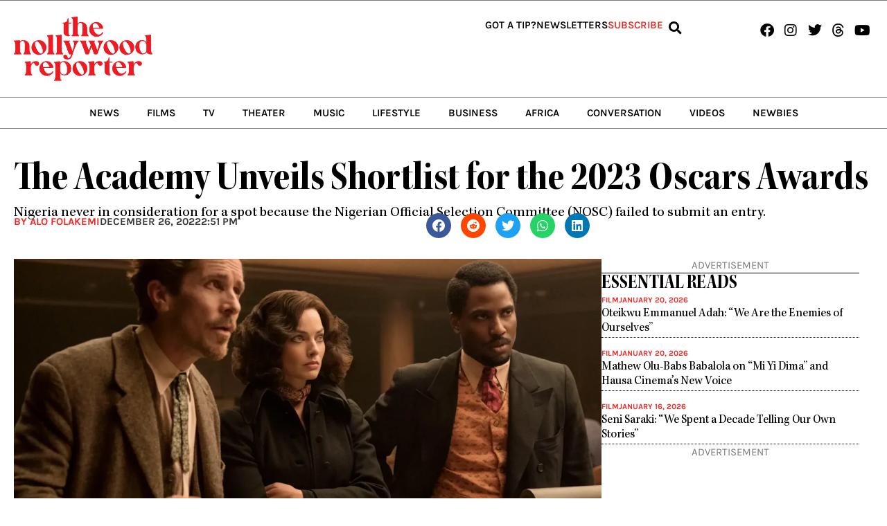

--- FILE ---
content_type: text/html; charset=UTF-8
request_url: https://thenollywoodreporter.com/film/the-academy-unveils-shortlist-for-the-2023-oscars-awards/
body_size: 71570
content:
<!DOCTYPE html>
<html lang="en" prefix="og: https://ogp.me/ns#">
<head><meta charset="UTF-8"><script>if(navigator.userAgent.match(/MSIE|Internet Explorer/i)||navigator.userAgent.match(/Trident\/7\..*?rv:11/i)){var href=document.location.href;if(!href.match(/[?&]nowprocket/)){if(href.indexOf("?")==-1){if(href.indexOf("#")==-1){document.location.href=href+"?nowprocket=1"}else{document.location.href=href.replace("#","?nowprocket=1#")}}else{if(href.indexOf("#")==-1){document.location.href=href+"&nowprocket=1"}else{document.location.href=href.replace("#","&nowprocket=1#")}}}}</script><script>(()=>{class RocketLazyLoadScripts{constructor(){this.v="2.0.4",this.userEvents=["keydown","keyup","mousedown","mouseup","mousemove","mouseover","mouseout","touchmove","touchstart","touchend","touchcancel","wheel","click","dblclick","input"],this.attributeEvents=["onblur","onclick","oncontextmenu","ondblclick","onfocus","onmousedown","onmouseenter","onmouseleave","onmousemove","onmouseout","onmouseover","onmouseup","onmousewheel","onscroll","onsubmit"]}async t(){this.i(),this.o(),/iP(ad|hone)/.test(navigator.userAgent)&&this.h(),this.u(),this.l(this),this.m(),this.k(this),this.p(this),this._(),await Promise.all([this.R(),this.L()]),this.lastBreath=Date.now(),this.S(this),this.P(),this.D(),this.O(),this.M(),await this.C(this.delayedScripts.normal),await this.C(this.delayedScripts.defer),await this.C(this.delayedScripts.async),await this.T(),await this.F(),await this.j(),await this.A(),window.dispatchEvent(new Event("rocket-allScriptsLoaded")),this.everythingLoaded=!0,this.lastTouchEnd&&await new Promise(t=>setTimeout(t,500-Date.now()+this.lastTouchEnd)),this.I(),this.H(),this.U(),this.W()}i(){this.CSPIssue=sessionStorage.getItem("rocketCSPIssue"),document.addEventListener("securitypolicyviolation",t=>{this.CSPIssue||"script-src-elem"!==t.violatedDirective||"data"!==t.blockedURI||(this.CSPIssue=!0,sessionStorage.setItem("rocketCSPIssue",!0))},{isRocket:!0})}o(){window.addEventListener("pageshow",t=>{this.persisted=t.persisted,this.realWindowLoadedFired=!0},{isRocket:!0}),window.addEventListener("pagehide",()=>{this.onFirstUserAction=null},{isRocket:!0})}h(){let t;function e(e){t=e}window.addEventListener("touchstart",e,{isRocket:!0}),window.addEventListener("touchend",function i(o){o.changedTouches[0]&&t.changedTouches[0]&&Math.abs(o.changedTouches[0].pageX-t.changedTouches[0].pageX)<10&&Math.abs(o.changedTouches[0].pageY-t.changedTouches[0].pageY)<10&&o.timeStamp-t.timeStamp<200&&(window.removeEventListener("touchstart",e,{isRocket:!0}),window.removeEventListener("touchend",i,{isRocket:!0}),"INPUT"===o.target.tagName&&"text"===o.target.type||(o.target.dispatchEvent(new TouchEvent("touchend",{target:o.target,bubbles:!0})),o.target.dispatchEvent(new MouseEvent("mouseover",{target:o.target,bubbles:!0})),o.target.dispatchEvent(new PointerEvent("click",{target:o.target,bubbles:!0,cancelable:!0,detail:1,clientX:o.changedTouches[0].clientX,clientY:o.changedTouches[0].clientY})),event.preventDefault()))},{isRocket:!0})}q(t){this.userActionTriggered||("mousemove"!==t.type||this.firstMousemoveIgnored?"keyup"===t.type||"mouseover"===t.type||"mouseout"===t.type||(this.userActionTriggered=!0,this.onFirstUserAction&&this.onFirstUserAction()):this.firstMousemoveIgnored=!0),"click"===t.type&&t.preventDefault(),t.stopPropagation(),t.stopImmediatePropagation(),"touchstart"===this.lastEvent&&"touchend"===t.type&&(this.lastTouchEnd=Date.now()),"click"===t.type&&(this.lastTouchEnd=0),this.lastEvent=t.type,t.composedPath&&t.composedPath()[0].getRootNode()instanceof ShadowRoot&&(t.rocketTarget=t.composedPath()[0]),this.savedUserEvents.push(t)}u(){this.savedUserEvents=[],this.userEventHandler=this.q.bind(this),this.userEvents.forEach(t=>window.addEventListener(t,this.userEventHandler,{passive:!1,isRocket:!0})),document.addEventListener("visibilitychange",this.userEventHandler,{isRocket:!0})}U(){this.userEvents.forEach(t=>window.removeEventListener(t,this.userEventHandler,{passive:!1,isRocket:!0})),document.removeEventListener("visibilitychange",this.userEventHandler,{isRocket:!0}),this.savedUserEvents.forEach(t=>{(t.rocketTarget||t.target).dispatchEvent(new window[t.constructor.name](t.type,t))})}m(){const t="return false",e=Array.from(this.attributeEvents,t=>"data-rocket-"+t),i="["+this.attributeEvents.join("],[")+"]",o="[data-rocket-"+this.attributeEvents.join("],[data-rocket-")+"]",s=(e,i,o)=>{o&&o!==t&&(e.setAttribute("data-rocket-"+i,o),e["rocket"+i]=new Function("event",o),e.setAttribute(i,t))};new MutationObserver(t=>{for(const n of t)"attributes"===n.type&&(n.attributeName.startsWith("data-rocket-")||this.everythingLoaded?n.attributeName.startsWith("data-rocket-")&&this.everythingLoaded&&this.N(n.target,n.attributeName.substring(12)):s(n.target,n.attributeName,n.target.getAttribute(n.attributeName))),"childList"===n.type&&n.addedNodes.forEach(t=>{if(t.nodeType===Node.ELEMENT_NODE)if(this.everythingLoaded)for(const i of[t,...t.querySelectorAll(o)])for(const t of i.getAttributeNames())e.includes(t)&&this.N(i,t.substring(12));else for(const e of[t,...t.querySelectorAll(i)])for(const t of e.getAttributeNames())this.attributeEvents.includes(t)&&s(e,t,e.getAttribute(t))})}).observe(document,{subtree:!0,childList:!0,attributeFilter:[...this.attributeEvents,...e]})}I(){this.attributeEvents.forEach(t=>{document.querySelectorAll("[data-rocket-"+t+"]").forEach(e=>{this.N(e,t)})})}N(t,e){const i=t.getAttribute("data-rocket-"+e);i&&(t.setAttribute(e,i),t.removeAttribute("data-rocket-"+e))}k(t){Object.defineProperty(HTMLElement.prototype,"onclick",{get(){return this.rocketonclick||null},set(e){this.rocketonclick=e,this.setAttribute(t.everythingLoaded?"onclick":"data-rocket-onclick","this.rocketonclick(event)")}})}S(t){function e(e,i){let o=e[i];e[i]=null,Object.defineProperty(e,i,{get:()=>o,set(s){t.everythingLoaded?o=s:e["rocket"+i]=o=s}})}e(document,"onreadystatechange"),e(window,"onload"),e(window,"onpageshow");try{Object.defineProperty(document,"readyState",{get:()=>t.rocketReadyState,set(e){t.rocketReadyState=e},configurable:!0}),document.readyState="loading"}catch(t){console.log("WPRocket DJE readyState conflict, bypassing")}}l(t){this.originalAddEventListener=EventTarget.prototype.addEventListener,this.originalRemoveEventListener=EventTarget.prototype.removeEventListener,this.savedEventListeners=[],EventTarget.prototype.addEventListener=function(e,i,o){o&&o.isRocket||!t.B(e,this)&&!t.userEvents.includes(e)||t.B(e,this)&&!t.userActionTriggered||e.startsWith("rocket-")||t.everythingLoaded?t.originalAddEventListener.call(this,e,i,o):(t.savedEventListeners.push({target:this,remove:!1,type:e,func:i,options:o}),"mouseenter"!==e&&"mouseleave"!==e||t.originalAddEventListener.call(this,e,t.savedUserEvents.push,o))},EventTarget.prototype.removeEventListener=function(e,i,o){o&&o.isRocket||!t.B(e,this)&&!t.userEvents.includes(e)||t.B(e,this)&&!t.userActionTriggered||e.startsWith("rocket-")||t.everythingLoaded?t.originalRemoveEventListener.call(this,e,i,o):t.savedEventListeners.push({target:this,remove:!0,type:e,func:i,options:o})}}J(t,e){this.savedEventListeners=this.savedEventListeners.filter(i=>{let o=i.type,s=i.target||window;return e!==o||t!==s||(this.B(o,s)&&(i.type="rocket-"+o),this.$(i),!1)})}H(){EventTarget.prototype.addEventListener=this.originalAddEventListener,EventTarget.prototype.removeEventListener=this.originalRemoveEventListener,this.savedEventListeners.forEach(t=>this.$(t))}$(t){t.remove?this.originalRemoveEventListener.call(t.target,t.type,t.func,t.options):this.originalAddEventListener.call(t.target,t.type,t.func,t.options)}p(t){let e;function i(e){return t.everythingLoaded?e:e.split(" ").map(t=>"load"===t||t.startsWith("load.")?"rocket-jquery-load":t).join(" ")}function o(o){function s(e){const s=o.fn[e];o.fn[e]=o.fn.init.prototype[e]=function(){return this[0]===window&&t.userActionTriggered&&("string"==typeof arguments[0]||arguments[0]instanceof String?arguments[0]=i(arguments[0]):"object"==typeof arguments[0]&&Object.keys(arguments[0]).forEach(t=>{const e=arguments[0][t];delete arguments[0][t],arguments[0][i(t)]=e})),s.apply(this,arguments),this}}if(o&&o.fn&&!t.allJQueries.includes(o)){const e={DOMContentLoaded:[],"rocket-DOMContentLoaded":[]};for(const t in e)document.addEventListener(t,()=>{e[t].forEach(t=>t())},{isRocket:!0});o.fn.ready=o.fn.init.prototype.ready=function(i){function s(){parseInt(o.fn.jquery)>2?setTimeout(()=>i.bind(document)(o)):i.bind(document)(o)}return"function"==typeof i&&(t.realDomReadyFired?!t.userActionTriggered||t.fauxDomReadyFired?s():e["rocket-DOMContentLoaded"].push(s):e.DOMContentLoaded.push(s)),o([])},s("on"),s("one"),s("off"),t.allJQueries.push(o)}e=o}t.allJQueries=[],o(window.jQuery),Object.defineProperty(window,"jQuery",{get:()=>e,set(t){o(t)}})}P(){const t=new Map;document.write=document.writeln=function(e){const i=document.currentScript,o=document.createRange(),s=i.parentElement;let n=t.get(i);void 0===n&&(n=i.nextSibling,t.set(i,n));const c=document.createDocumentFragment();o.setStart(c,0),c.appendChild(o.createContextualFragment(e)),s.insertBefore(c,n)}}async R(){return new Promise(t=>{this.userActionTriggered?t():this.onFirstUserAction=t})}async L(){return new Promise(t=>{document.addEventListener("DOMContentLoaded",()=>{this.realDomReadyFired=!0,t()},{isRocket:!0})})}async j(){return this.realWindowLoadedFired?Promise.resolve():new Promise(t=>{window.addEventListener("load",t,{isRocket:!0})})}M(){this.pendingScripts=[];this.scriptsMutationObserver=new MutationObserver(t=>{for(const e of t)e.addedNodes.forEach(t=>{"SCRIPT"!==t.tagName||t.noModule||t.isWPRocket||this.pendingScripts.push({script:t,promise:new Promise(e=>{const i=()=>{const i=this.pendingScripts.findIndex(e=>e.script===t);i>=0&&this.pendingScripts.splice(i,1),e()};t.addEventListener("load",i,{isRocket:!0}),t.addEventListener("error",i,{isRocket:!0}),setTimeout(i,1e3)})})})}),this.scriptsMutationObserver.observe(document,{childList:!0,subtree:!0})}async F(){await this.X(),this.pendingScripts.length?(await this.pendingScripts[0].promise,await this.F()):this.scriptsMutationObserver.disconnect()}D(){this.delayedScripts={normal:[],async:[],defer:[]},document.querySelectorAll("script[type$=rocketlazyloadscript]").forEach(t=>{t.hasAttribute("data-rocket-src")?t.hasAttribute("async")&&!1!==t.async?this.delayedScripts.async.push(t):t.hasAttribute("defer")&&!1!==t.defer||"module"===t.getAttribute("data-rocket-type")?this.delayedScripts.defer.push(t):this.delayedScripts.normal.push(t):this.delayedScripts.normal.push(t)})}async _(){await this.L();let t=[];document.querySelectorAll("script[type$=rocketlazyloadscript][data-rocket-src]").forEach(e=>{let i=e.getAttribute("data-rocket-src");if(i&&!i.startsWith("data:")){i.startsWith("//")&&(i=location.protocol+i);try{const o=new URL(i).origin;o!==location.origin&&t.push({src:o,crossOrigin:e.crossOrigin||"module"===e.getAttribute("data-rocket-type")})}catch(t){}}}),t=[...new Map(t.map(t=>[JSON.stringify(t),t])).values()],this.Y(t,"preconnect")}async G(t){if(await this.K(),!0!==t.noModule||!("noModule"in HTMLScriptElement.prototype))return new Promise(e=>{let i;function o(){(i||t).setAttribute("data-rocket-status","executed"),e()}try{if(navigator.userAgent.includes("Firefox/")||""===navigator.vendor||this.CSPIssue)i=document.createElement("script"),[...t.attributes].forEach(t=>{let e=t.nodeName;"type"!==e&&("data-rocket-type"===e&&(e="type"),"data-rocket-src"===e&&(e="src"),i.setAttribute(e,t.nodeValue))}),t.text&&(i.text=t.text),t.nonce&&(i.nonce=t.nonce),i.hasAttribute("src")?(i.addEventListener("load",o,{isRocket:!0}),i.addEventListener("error",()=>{i.setAttribute("data-rocket-status","failed-network"),e()},{isRocket:!0}),setTimeout(()=>{i.isConnected||e()},1)):(i.text=t.text,o()),i.isWPRocket=!0,t.parentNode.replaceChild(i,t);else{const i=t.getAttribute("data-rocket-type"),s=t.getAttribute("data-rocket-src");i?(t.type=i,t.removeAttribute("data-rocket-type")):t.removeAttribute("type"),t.addEventListener("load",o,{isRocket:!0}),t.addEventListener("error",i=>{this.CSPIssue&&i.target.src.startsWith("data:")?(console.log("WPRocket: CSP fallback activated"),t.removeAttribute("src"),this.G(t).then(e)):(t.setAttribute("data-rocket-status","failed-network"),e())},{isRocket:!0}),s?(t.fetchPriority="high",t.removeAttribute("data-rocket-src"),t.src=s):t.src="data:text/javascript;base64,"+window.btoa(unescape(encodeURIComponent(t.text)))}}catch(i){t.setAttribute("data-rocket-status","failed-transform"),e()}});t.setAttribute("data-rocket-status","skipped")}async C(t){const e=t.shift();return e?(e.isConnected&&await this.G(e),this.C(t)):Promise.resolve()}O(){this.Y([...this.delayedScripts.normal,...this.delayedScripts.defer,...this.delayedScripts.async],"preload")}Y(t,e){this.trash=this.trash||[];let i=!0;var o=document.createDocumentFragment();t.forEach(t=>{const s=t.getAttribute&&t.getAttribute("data-rocket-src")||t.src;if(s&&!s.startsWith("data:")){const n=document.createElement("link");n.href=s,n.rel=e,"preconnect"!==e&&(n.as="script",n.fetchPriority=i?"high":"low"),t.getAttribute&&"module"===t.getAttribute("data-rocket-type")&&(n.crossOrigin=!0),t.crossOrigin&&(n.crossOrigin=t.crossOrigin),t.integrity&&(n.integrity=t.integrity),t.nonce&&(n.nonce=t.nonce),o.appendChild(n),this.trash.push(n),i=!1}}),document.head.appendChild(o)}W(){this.trash.forEach(t=>t.remove())}async T(){try{document.readyState="interactive"}catch(t){}this.fauxDomReadyFired=!0;try{await this.K(),this.J(document,"readystatechange"),document.dispatchEvent(new Event("rocket-readystatechange")),await this.K(),document.rocketonreadystatechange&&document.rocketonreadystatechange(),await this.K(),this.J(document,"DOMContentLoaded"),document.dispatchEvent(new Event("rocket-DOMContentLoaded")),await this.K(),this.J(window,"DOMContentLoaded"),window.dispatchEvent(new Event("rocket-DOMContentLoaded"))}catch(t){console.error(t)}}async A(){try{document.readyState="complete"}catch(t){}try{await this.K(),this.J(document,"readystatechange"),document.dispatchEvent(new Event("rocket-readystatechange")),await this.K(),document.rocketonreadystatechange&&document.rocketonreadystatechange(),await this.K(),this.J(window,"load"),window.dispatchEvent(new Event("rocket-load")),await this.K(),window.rocketonload&&window.rocketonload(),await this.K(),this.allJQueries.forEach(t=>t(window).trigger("rocket-jquery-load")),await this.K(),this.J(window,"pageshow");const t=new Event("rocket-pageshow");t.persisted=this.persisted,window.dispatchEvent(t),await this.K(),window.rocketonpageshow&&window.rocketonpageshow({persisted:this.persisted})}catch(t){console.error(t)}}async K(){Date.now()-this.lastBreath>45&&(await this.X(),this.lastBreath=Date.now())}async X(){return document.hidden?new Promise(t=>setTimeout(t)):new Promise(t=>requestAnimationFrame(t))}B(t,e){return e===document&&"readystatechange"===t||(e===document&&"DOMContentLoaded"===t||(e===window&&"DOMContentLoaded"===t||(e===window&&"load"===t||e===window&&"pageshow"===t)))}static run(){(new RocketLazyLoadScripts).t()}}RocketLazyLoadScripts.run()})();</script>

<meta name="viewport" content="width=device-width, initial-scale=1">
	<link rel="profile" href="https://gmpg.org/xfn/11"> 
	<style id="jetpack-boost-critical-css">@media all{body,figure,h1,h3,h4,h5,html,li,p,textarea,ul{border:0;font-size:100%;font-style:inherit;font-weight:inherit;margin:0;outline:0;padding:0;vertical-align:baseline}html{-webkit-text-size-adjust:100%;-ms-text-size-adjust:100%}body{margin:0}main,nav{display:block}a{background-color:transparent}a{text-decoration:none}img{border:0}figure{margin:0}button,input,textarea{color:inherit;font:inherit;margin:0}button{overflow:visible}button{text-transform:none}button{-webkit-appearance:button}input{line-height:normal}input[type=search]{-webkit-appearance:textfield;box-sizing:content-box}input[type=search]::-webkit-search-cancel-button{-webkit-appearance:none}textarea{overflow:auto}.ast-container{max-width:100%}.ast-container{margin-left:auto;margin-right:auto;padding-left:20px;padding-right:20px}h1,h3,h4,h5{clear:both}h1{color:#808285;font-size:2em;line-height:1.2}h3{color:#808285;font-size:1.5em;line-height:1.4}h4{color:#808285;line-height:1.5;font-size:1.3em}h5{color:#808285;line-height:1.6;font-size:1.2em}html{box-sizing:border-box}*{box-sizing:inherit}body{color:#808285;background:#fff;font-style:normal}ul{margin:0 0 1.5em 3em}ul{list-style:disc}i{font-style:italic}img{height:auto;max-width:100%}button,input,textarea{color:#808285;font-weight:400;font-size:100%;margin:0;vertical-align:baseline}button,input{line-height:normal}ins{background:0 0;text-decoration:none}button{border:1px solid;border-color:var(--ast-border-color);border-radius:2px;background:#e6e6e6;padding:.6em 1em .4em;color:#fff}input[type=email],input[type=search],textarea{color:#666;border:1px solid var(--ast-border-color);border-radius:2px;-webkit-appearance:none}textarea{padding-left:3px;width:100%}a{color:#4169e1}.screen-reader-text{border:0;clip:rect(1px,1px,1px,1px);height:1px;margin:-1px;overflow:hidden;padding:0;position:absolute;width:1px;word-wrap:normal!important}.wp-caption{margin-bottom:1.5em;max-width:100%}.wp-caption img[class*=wp-image-]{display:block;margin-left:auto;margin-right:auto}.wp-caption .wp-caption-text{margin:.8075em 0}.wp-caption-text{text-align:center}body{-webkit-font-smoothing:antialiased;-moz-osx-font-smoothing:grayscale}body:not(.logged-in){position:relative}#page{position:relative}a{text-decoration:none}img{vertical-align:middle}p{margin-bottom:1.75em}input{line-height:1}body,button,textarea{line-height:1.85714285714286}body{background-color:#fff}#page{display:block}#primary{width:100%}#primary{margin:4em 0}.hentry{margin:0 0 1.5em}body{overflow-x:hidden}input[type=email],input[type=search],textarea{color:#666;padding:.75em;height:auto;border-width:1px;border-style:solid;border-color:var(--ast-border-color);border-radius:2px;background:var(--ast-comment-inputs-background);box-shadow:none;box-sizing:border-box}textarea{width:100%}}@media all{*,::after,::before{box-sizing:border-box}}@media all{.elementor-screen-only,.screen-reader-text{height:1px;margin:-1px;overflow:hidden;padding:0;position:absolute;top:-10000em;width:1px;clip:rect(0,0,0,0);border:0}.elementor *,.elementor :after,.elementor :before{box-sizing:border-box}.elementor a{box-shadow:none;text-decoration:none}.elementor img{border:none;border-radius:0;box-shadow:none;height:auto;max-width:100%}.elementor .elementor-widget:not(.elementor-widget-text-editor):not(.elementor-widget-theme-post-content) figure{margin:0}.elementor-element{--flex-direction:initial;--flex-wrap:initial;--justify-content:initial;--align-items:initial;--align-content:initial;--flex-basis:initial;--flex-grow:initial;--flex-shrink:initial;--order:initial;--align-self:initial;align-self:var(--align-self);flex-basis:var(--flex-basis);flex-grow:var(--flex-grow);flex-shrink:var(--flex-shrink);order:var(--order)}.elementor-element:where(.e-con-full,.elementor-widget){align-content:var(--align-content);align-items:var(--align-items);flex-direction:var(--flex-direction);flex-wrap:var(--flex-wrap);gap:var(--row-gap) var(--column-gap);justify-content:var(--justify-content)}.elementor-align-right{text-align:right}.elementor-align-left{text-align:left}.elementor-widget{position:relative}.elementor-widget:not(:last-child){margin-bottom:var(--kit-widget-spacing,20px)}.elementor-column{display:flex;min-height:1px;position:relative}@media (min-width:768px){.elementor-column.elementor-col-20{width:20%}.elementor-column.elementor-col-80{width:80%}.elementor-column.elementor-col-100{width:100%}}@media (max-width:767px){.elementor-column{width:100%}}.elementor-grid{display:grid;grid-column-gap:var(--grid-column-gap);grid-row-gap:var(--grid-row-gap)}.elementor-grid .elementor-grid-item{min-width:0}.elementor-grid-0 .elementor-grid{display:inline-block;margin-bottom:calc(-1*var(--grid-row-gap));width:100%;word-spacing:var(--grid-column-gap)}.elementor-grid-0 .elementor-grid .elementor-grid-item{display:inline-block;margin-bottom:var(--grid-row-gap);word-break:break-word}.elementor-grid-1 .elementor-grid{grid-template-columns:repeat(1,1fr)}.elementor-grid-5 .elementor-grid{grid-template-columns:repeat(5,1fr)}@media (max-width:1024px){.elementor-grid-tablet-1 .elementor-grid{grid-template-columns:repeat(1,1fr)}}@media (max-width:767px){.elementor-grid-mobile-1 .elementor-grid{grid-template-columns:repeat(1,1fr)}}@media (prefers-reduced-motion:no-preference){html{scroll-behavior:smooth}}.e-con{--border-radius:0;--border-top-width:0px;--border-right-width:0px;--border-bottom-width:0px;--border-left-width:0px;--border-style:initial;--border-color:initial;--container-widget-width:100%;--container-widget-height:initial;--container-widget-flex-grow:0;--container-widget-align-self:initial;--content-width:min(100%,var(--container-max-width,1140px));--width:100%;--min-height:initial;--height:auto;--text-align:initial;--margin-top:0px;--margin-right:0px;--margin-bottom:0px;--margin-left:0px;--padding-top:var(--container-default-padding-top,10px);--padding-right:var(--container-default-padding-right,10px);--padding-bottom:var(--container-default-padding-bottom,10px);--padding-left:var(--container-default-padding-left,10px);--position:relative;--z-index:revert;--overflow:visible;--row-gap:var(--widgets-spacing-row,20px);--column-gap:var(--widgets-spacing-column,20px);--overlay-mix-blend-mode:initial;--overlay-opacity:1;border-radius:var(--border-radius);height:var(--height);min-height:var(--min-height);min-width:0;overflow:var(--overflow);position:var(--position);width:var(--width);z-index:var(--z-index);--flex-wrap-mobile:wrap;margin-block-end:var(--margin-block-end);margin-block-start:var(--margin-block-start);margin-inline-end:var(--margin-inline-end);margin-inline-start:var(--margin-inline-start);padding-inline-end:var(--padding-inline-end);padding-inline-start:var(--padding-inline-start)}.e-con{--margin-block-start:var(--margin-top);--margin-block-end:var(--margin-bottom);--margin-inline-start:var(--margin-left);--margin-inline-end:var(--margin-right);--padding-inline-start:var(--padding-left);--padding-inline-end:var(--padding-right);--padding-block-start:var(--padding-top);--padding-block-end:var(--padding-bottom);--border-block-start-width:var(--border-top-width);--border-block-end-width:var(--border-bottom-width);--border-inline-start-width:var(--border-left-width);--border-inline-end-width:var(--border-right-width)}.e-con.e-flex{--flex-direction:column;--flex-basis:auto;--flex-grow:0;--flex-shrink:1;flex:var(--flex-grow) var(--flex-shrink) var(--flex-basis)}.e-con-full,.e-con>.e-con-inner{padding-block-end:var(--padding-block-end);padding-block-start:var(--padding-block-start);text-align:var(--text-align)}.e-con-full.e-flex,.e-con.e-flex>.e-con-inner{flex-direction:var(--flex-direction)}.e-con,.e-con>.e-con-inner{display:var(--display)}.e-con-boxed.e-flex{align-content:normal;align-items:normal;flex-direction:column;flex-wrap:nowrap;justify-content:normal}.e-con-boxed{gap:initial;text-align:initial}.e-con.e-flex>.e-con-inner{align-content:var(--align-content);align-items:var(--align-items);align-self:auto;flex-basis:auto;flex-grow:1;flex-shrink:1;flex-wrap:var(--flex-wrap);justify-content:var(--justify-content)}.e-con>.e-con-inner{gap:var(--row-gap) var(--column-gap);height:100%;margin:0 auto;max-width:var(--content-width);padding-inline-end:0;padding-inline-start:0;width:100%}:is(.elementor-section-wrap,[data-elementor-id])>.e-con{--margin-left:auto;--margin-right:auto;max-width:min(100%,var(--width))}.e-con .elementor-widget.elementor-widget{margin-block-end:0}.e-con:before{border-block-end-width:var(--border-block-end-width);border-block-start-width:var(--border-block-start-width);border-color:var(--border-color);border-inline-end-width:var(--border-inline-end-width);border-inline-start-width:var(--border-inline-start-width);border-radius:var(--border-radius);border-style:var(--border-style);content:var(--background-overlay);display:block;height:max(100% + var(--border-top-width) + var(--border-bottom-width),100%);left:calc(0px - var(--border-left-width));mix-blend-mode:var(--overlay-mix-blend-mode);opacity:var(--overlay-opacity);position:absolute;top:calc(0px - var(--border-top-width));width:max(100% + var(--border-left-width) + var(--border-right-width),100%)}.e-con .elementor-widget{min-width:0}.e-con>.e-con-inner>.elementor-widget>.elementor-widget-container,.e-con>.elementor-widget>.elementor-widget-container{height:100%}.e-con.e-con>.e-con-inner>.elementor-widget,.elementor.elementor .e-con>.elementor-widget{max-width:100%}.e-con .elementor-widget:not(:last-child){--kit-widget-spacing:0px}@media (max-width:767px){.e-con.e-flex{--width:100%;--flex-wrap:var(--flex-wrap-mobile)}}.elementor-form-fields-wrapper{display:flex;flex-wrap:wrap}.elementor-field-group{align-items:center;flex-wrap:wrap}.elementor-field-group.elementor-field-type-submit{align-items:flex-end}.elementor-field-group .elementor-field-textual{background-color:transparent;border:1px solid #69727d;color:#1f2124;flex-grow:1;max-width:100%;vertical-align:middle;width:100%}.elementor-field-group .elementor-field-textual::-moz-placeholder{color:inherit;font-family:inherit;opacity:.6}.elementor-field-group .elementor-field-textual::placeholder{color:inherit;font-family:inherit;opacity:.6}.elementor-field-textual{border-radius:3px;font-size:15px;line-height:1.4;min-height:40px;padding:5px 14px}.elementor-button-align-stretch .elementor-field-type-submit:not(.e-form__buttons__wrapper) .elementor-button{flex-basis:100%}.elementor-form .elementor-button{border:none;padding-block-end:0;padding-block-start:0}.elementor-form .elementor-button-content-wrapper,.elementor-form .elementor-button>span{display:flex;flex-direction:row;gap:5px;justify-content:center}.elementor-form .elementor-button.elementor-size-md{min-height:47px}.elementor-heading-title{line-height:1;margin:0;padding:0}.elementor-button{background-color:#69727d;border-radius:3px;color:#fff;display:inline-block;font-size:15px;line-height:1;padding:12px 24px;fill:#fff;text-align:center}.elementor-button-content-wrapper{display:flex;flex-direction:row;gap:5px;justify-content:center}.elementor-button-text{display:inline-block}.elementor-button.elementor-size-md{border-radius:4px;font-size:16px;padding:15px 30px}.elementor-button span{text-decoration:inherit}.elementor-icon{color:#69727d;display:inline-block;font-size:50px;line-height:1;text-align:center}.elementor-icon i{display:block;height:1em;position:relative;width:1em}.elementor-icon i:before{left:50%;position:absolute;transform:translateX(-50%)}.elementor-shape-square .elementor-icon{border-radius:0}@media (max-width:767px){.elementor .elementor-hidden-mobile{display:none}}@media (min-width:768px) and (max-width:1024px){.elementor .elementor-hidden-tablet{display:none}}@media (min-width:1025px) and (max-width:99999px){.elementor .elementor-hidden-desktop{display:none}}}@media all{.elementor-widget.elementor-icon-list--layout-inline .elementor-widget-container{overflow:hidden}.elementor-widget .elementor-icon-list-items.elementor-inline-items{display:flex;flex-wrap:wrap;margin-inline:-8px}.elementor-widget .elementor-icon-list-items.elementor-inline-items .elementor-inline-item{word-break:break-word}.elementor-widget .elementor-icon-list-items.elementor-inline-items .elementor-icon-list-item{margin-inline:8px}.elementor-widget .elementor-icon-list-items.elementor-inline-items .elementor-icon-list-item:after{border-width:0;border-inline-start-width:1px;border-style:solid;height:100%;inset-inline-end:-8px;inset-inline-start:auto;position:relative;width:auto}.elementor-widget .elementor-icon-list-items{list-style-type:none;margin:0;padding:0}.elementor-widget .elementor-icon-list-item{margin:0;padding:0;position:relative}.elementor-widget .elementor-icon-list-item:after{inset-block-end:0;position:absolute;width:100%}.elementor-widget .elementor-icon-list-item,.elementor-widget .elementor-icon-list-item a{align-items:var(--icon-vertical-align,center);display:flex;font-size:inherit}.elementor-widget.elementor-list-item-link-full_width a{width:100%}.elementor-widget.elementor-align-left .elementor-icon-list-item{justify-content:flex-start;text-align:left}.elementor-widget.elementor-align-left .elementor-inline-items{justify-content:flex-start}.elementor-widget.elementor-align-right .elementor-icon-list-item,.elementor-widget.elementor-align-right .elementor-icon-list-item a{justify-content:flex-end;text-align:right}.elementor-widget.elementor-align-right .elementor-icon-list-items{justify-content:flex-end}.elementor-widget:not(.elementor-align-right) .elementor-icon-list-item:after{inset-inline-start:0}.elementor-widget:not(.elementor-align-left) .elementor-icon-list-item:after{inset-inline-end:0}@media (min-width:-1){.elementor-widget:not(.elementor-widescreen-align-right) .elementor-icon-list-item:after{inset-inline-start:0}.elementor-widget:not(.elementor-widescreen-align-left) .elementor-icon-list-item:after{inset-inline-end:0}}@media (max-width:-1){.elementor-widget:not(.elementor-laptop-align-right) .elementor-icon-list-item:after{inset-inline-start:0}.elementor-widget:not(.elementor-laptop-align-left) .elementor-icon-list-item:after{inset-inline-end:0}.elementor-widget:not(.elementor-tablet_extra-align-right) .elementor-icon-list-item:after{inset-inline-start:0}.elementor-widget:not(.elementor-tablet_extra-align-left) .elementor-icon-list-item:after{inset-inline-end:0}}@media (max-width:1024px){.elementor-widget:not(.elementor-tablet-align-right) .elementor-icon-list-item:after{inset-inline-start:0}.elementor-widget:not(.elementor-tablet-align-left) .elementor-icon-list-item:after{inset-inline-end:0}}@media (max-width:-1){.elementor-widget:not(.elementor-mobile_extra-align-right) .elementor-icon-list-item:after{inset-inline-start:0}.elementor-widget:not(.elementor-mobile_extra-align-left) .elementor-icon-list-item:after{inset-inline-end:0}}@media (max-width:767px){.elementor-widget:not(.elementor-mobile-align-right) .elementor-icon-list-item:after{inset-inline-start:0}.elementor-widget:not(.elementor-mobile-align-left) .elementor-icon-list-item:after{inset-inline-end:0}}.elementor .elementor-element ul.elementor-icon-list-items{padding:0}}@media all{.elementor-search-form{display:block}.elementor-search-form input[type=search]{-webkit-appearance:none;-moz-appearance:none;background:0 0;border:0;display:inline-block;font-size:15px;line-height:1;margin:0;min-width:0;padding:0;vertical-align:middle;white-space:normal}.elementor-search-form__container{border:0 solid transparent;display:flex;min-height:50px;overflow:hidden}.elementor-search-form__container:not(.elementor-search-form--full-screen){background:#f1f2f3}.elementor-search-form__input{color:#3f444b;flex-basis:100%}.elementor-search-form__input::-moz-placeholder{color:inherit;font-family:inherit;opacity:.6}.elementor-search-form__input::placeholder{color:inherit;font-family:inherit;opacity:.6}.elementor-search-form--skin-minimal .elementor-search-form__icon{align-items:center;color:#3f444b;display:flex;justify-content:flex-end;opacity:.6;fill:#3f444b;font-size:var(--e-search-form-icon-size-minimal,15px)}.elementor-search-form--skin-full_screen .elementor-search-form input[type=search].elementor-search-form__input{border:solid #fff;border-width:0 0 1px;color:#fff;font-size:50px;line-height:1.5;text-align:center}.elementor-search-form--skin-full_screen .elementor-search-form__toggle{color:var(--e-search-form-toggle-color,#33373d);display:inline-block;font-size:var(--e-search-form-toggle-size,33px);vertical-align:middle}.elementor-search-form--skin-full_screen .elementor-search-form__toggle i{background-color:var(--e-search-form-toggle-background-color,rgba(0,0,0,.05));border-color:var(--e-search-form-toggle-color,#33373d);border-radius:var(--e-search-form-toggle-border-radius,3px);border-style:solid;border-width:var(--e-search-form-toggle-border-width,0);display:block;height:var(--e-search-form-toggle-size,33px);position:relative;width:var(--e-search-form-toggle-size,33px)}.elementor-search-form--skin-full_screen .elementor-search-form__toggle i:before{left:50%;position:absolute;top:50%;transform:translate(-50%,-50%)}.elementor-search-form--skin-full_screen .elementor-search-form__toggle i:before{font-size:var(--e-search-form-toggle-icon-size,.55em)}.elementor-search-form--skin-full_screen .elementor-search-form__container{align-items:center;background-color:rgba(0,0,0,.8);height:100vh;inset:0;padding:0 15%;position:fixed;z-index:9998}.elementor-search-form--skin-full_screen .elementor-search-form__container:not(.elementor-search-form--full-screen){opacity:0;overflow:hidden;transform:scale(0)}.elementor-search-form--skin-full_screen .elementor-search-form__container:not(.elementor-search-form--full-screen) .dialog-lightbox-close-button{display:none}}@media all{.fab,.fas{-moz-osx-font-smoothing:grayscale;-webkit-font-smoothing:antialiased;display:inline-block;font-style:normal;font-variant:normal;text-rendering:auto;line-height:1}.fa-bars:before{content:""}.fa-facebook:before{content:""}.fa-instagram:before{content:""}.fa-linkedin:before{content:""}.fa-reddit:before{content:""}.fa-search:before{content:""}.fa-threads:before{content:""}.fa-twitter:before{content:""}.fa-whatsapp:before{content:""}.fa-youtube:before{content:""}}@media all{@font-face{font-family:"Font Awesome 5 Free";font-style:normal;font-weight:900;font-display:block}.fas{font-family:"Font Awesome 5 Free";font-weight:900}}@media all{.elementor-widget-social-icons:not(.elementor-grid-0):not(.elementor-grid-tablet-0):not(.elementor-grid-mobile-0) .elementor-grid{display:inline-grid}.elementor-widget-social-icons .elementor-grid{grid-column-gap:var(--grid-column-gap,5px);grid-row-gap:var(--grid-row-gap,5px);grid-template-columns:var(--grid-template-columns);justify-content:var(--justify-content,center);justify-items:var(--justify-content,center)}.elementor-icon.elementor-social-icon{font-size:var(--icon-size,25px);height:calc(var(--icon-size,25px) + 2*var(--icon-padding,.5em));line-height:var(--icon-size,25px);width:calc(var(--icon-size,25px) + 2*var(--icon-padding,.5em))}.elementor-social-icon{--e-social-icon-icon-color:#fff;align-items:center;background-color:#69727d;display:inline-flex;justify-content:center;text-align:center}.elementor-social-icon i{color:var(--e-social-icon-icon-color)}.elementor-social-icon:last-child{margin:0}.elementor-social-icon-facebook{background-color:#3b5998}.elementor-social-icon-instagram{background-color:#262626}.elementor-social-icon-threads{background-color:#000}.elementor-social-icon-twitter{background-color:#1da1f2}.elementor-social-icon-youtube{background-color:#cd201f}}@media all{.elementor-widget-image{text-align:center}.elementor-widget-image a{display:inline-block}.elementor-widget-image img{display:inline-block;vertical-align:middle}}@media all{.elementor-item:after,.elementor-item:before{display:block;position:absolute}.elementor-item:not(:hover):not(:focus):not(.elementor-item-active):not(.highlighted):after,.elementor-item:not(:hover):not(:focus):not(.elementor-item-active):not(.highlighted):before{opacity:0}.elementor-nav-menu--main .elementor-nav-menu a{padding:13px 20px}.elementor-nav-menu--layout-horizontal{display:flex}.elementor-nav-menu--layout-horizontal .elementor-nav-menu{display:flex;flex-wrap:wrap}.elementor-nav-menu--layout-horizontal .elementor-nav-menu a{flex-grow:1;white-space:nowrap}.elementor-nav-menu--layout-horizontal .elementor-nav-menu>li{display:flex}.elementor-nav-menu--layout-horizontal .elementor-nav-menu>li:not(:first-child)>a{margin-inline-start:var(--e-nav-menu-horizontal-menu-item-margin)}.elementor-nav-menu--layout-horizontal .elementor-nav-menu>li:not(:last-child)>a{margin-inline-end:var(--e-nav-menu-horizontal-menu-item-margin)}.elementor-nav-menu--layout-horizontal .elementor-nav-menu>li:not(:last-child):after{align-self:center;border-color:var(--e-nav-menu-divider-color,#000);border-left-style:var(--e-nav-menu-divider-style,solid);border-left-width:var(--e-nav-menu-divider-width,2px);content:var(--e-nav-menu-divider-content,none);height:var(--e-nav-menu-divider-height,35%)}.elementor-nav-menu__align-center .elementor-nav-menu{justify-content:center;margin-inline-end:auto;margin-inline-start:auto}.elementor-widget-nav-menu .elementor-widget-container{display:flex;flex-direction:column}.elementor-nav-menu{position:relative;z-index:2}.elementor-nav-menu:after{clear:both;content:" ";display:block;font:0/0 serif;height:0;overflow:hidden;visibility:hidden}.elementor-nav-menu,.elementor-nav-menu li{display:block;line-height:normal;list-style:none;margin:0;padding:0}.elementor-nav-menu a,.elementor-nav-menu li{position:relative}.elementor-nav-menu li{border-width:0}.elementor-nav-menu a{align-items:center;display:flex}.elementor-nav-menu a{line-height:20px;padding:10px 20px}.elementor-nav-menu--dropdown{background-color:#fff;font-size:13px}.elementor-nav-menu--dropdown-none .elementor-nav-menu--dropdown{display:none}.elementor-nav-menu--dropdown.elementor-nav-menu__container{margin-top:10px;overflow-x:hidden;overflow-y:auto;transform-origin:top}.elementor-nav-menu--dropdown a{color:#33373d}}@media all{.e-con{--container-widget-width:100%}.e-con>.elementor-widget-spacer{width:var(--container-widget-width,var(--spacer-size));--align-self:var(--container-widget-align-self,initial);--flex-shrink:0}.e-con>.elementor-widget-spacer>.elementor-widget-container{height:100%;width:100%}.e-con>.elementor-widget-spacer>.elementor-widget-container>.elementor-spacer{height:100%}.e-con>.elementor-widget-spacer>.elementor-widget-container>.elementor-spacer>.elementor-spacer-inner{height:var(--container-widget-height,var(--spacer-size))}}@media all{.elementor-widget-divider{--divider-border-style:none;--divider-border-width:1px;--divider-color:#0c0d0e}.elementor-widget-divider .elementor-divider{display:flex}.elementor-widget-divider .elementor-divider-separator{direction:ltr;display:flex;margin:0}.elementor-widget-divider:not(.elementor-widget-divider--view-line_text):not(.elementor-widget-divider--view-line_icon) .elementor-divider-separator{border-block-start:var(--divider-border-width) var(--divider-border-style) var(--divider-color)}.e-con-inner>.elementor-widget-divider{width:var(--container-widget-width,100%);--flex-grow:var(--container-widget-flex-grow)}}@media all{.e-form__buttons{flex-wrap:wrap}.e-form__buttons{display:flex}.elementor-form .elementor-button .elementor-button-content-wrapper{align-items:center}.elementor-form .elementor-button .elementor-button-text{white-space:normal}.elementor-form .elementor-button .elementor-button-content-wrapper{gap:5px}.elementor-form .elementor-button .elementor-button-text{flex-grow:unset;order:unset}}@media all{.elementor-share-buttons--color-official.elementor-share-buttons--skin-flat .elementor-share-btn_facebook{background-color:#3b5998}.elementor-share-buttons--color-official.elementor-share-buttons--skin-flat .elementor-share-btn_linkedin{background-color:#0077b5}.elementor-share-buttons--color-official.elementor-share-buttons--skin-flat .elementor-share-btn_reddit{background-color:#ff4500}.elementor-share-buttons--color-official.elementor-share-buttons--skin-flat .elementor-share-btn_twitter{background-color:#1da1f2}.elementor-share-buttons--color-official.elementor-share-buttons--skin-flat .elementor-share-btn_whatsapp{background-color:#25d366}.elementor-share-buttons--skin-flat .elementor-share-btn{background-color:var(--e-share-buttons-primary-color,#ea4335)}.elementor-share-buttons--skin-flat .elementor-share-btn__icon{color:var(--e-share-buttons-secondary-color,#fff)}.elementor-share-buttons--view-icon .elementor-share-btn{justify-content:center}.elementor-share-buttons--view-icon .elementor-share-btn__icon{flex-grow:1;justify-content:center}.elementor-share-buttons--shape-circle .elementor-share-btn{border-radius:99.9em}.elementor-share-btn{align-items:center;display:flex;font-size:10px;height:4.5em;justify-content:flex-start;overflow:hidden}.elementor-share-btn__icon{align-items:center;align-self:stretch;display:flex;justify-content:center;position:relative;width:4.5em}.elementor-share-btn__icon i{font-size:var(--e-share-buttons-icon-size,1.7em)}.elementor-widget-share-buttons{text-align:var(--alignment,inherit);-moz-text-align-last:var(--alignment,inherit);text-align-last:var(--alignment,inherit)}.elementor-widget-share-buttons.elementor-grid-0 .elementor-widget-container{font-size:0}}@media all{@font-face{font-family:"Font Awesome 5 Brands";font-style:normal;font-weight:400;font-display:block}.fab{font-family:"Font Awesome 5 Brands";font-weight:400}}@media all{.elementor-widget-posts:after{display:none}.elementor-posts-container:not(.elementor-posts-masonry){align-items:stretch}.elementor-posts-container .elementor-post{margin:0;padding:0}.elementor-posts .elementor-post{flex-direction:column}.elementor-posts .elementor-post{display:flex}}@media all{[data-elementor-type=popup]:not(.elementor-edit-area){display:none}}@media all{@font-face{font-family:eicons;font-weight:400;font-style:normal}[class^=eicon]{display:inline-block;font-family:eicons;font-size:inherit;font-weight:400;font-style:normal;font-variant:normal;line-height:1;text-rendering:auto;-webkit-font-smoothing:antialiased;-moz-osx-font-smoothing:grayscale}.eicon-close:before{content:""}}@media all{.elementor-kit-6{--e-global-color-primary:#EE2926;--e-global-color-secondary:#000000;--e-global-color-text:#7A7A7A;--e-global-color-accent:#EE2926;--e-global-typography-primary-font-family:"Kepler-std Semicondensed Display";--e-global-typography-primary-font-weight:bold;--e-global-typography-secondary-font-family:"Kepler-std";--e-global-typography-secondary-font-weight:normal;--e-global-typography-text-font-family:"Karla";--e-global-typography-text-font-weight:400;--e-global-typography-accent-font-family:"Karla";--e-global-typography-accent-font-weight:700;font-family:var(--e-global-typography-text-font-family),"EB Garamond",serif;font-weight:var(--e-global-typography-text-font-weight)}.elementor-kit-6 a{font-family:Karla,"EB Garamond",serif;font-size:.75rem;font-weight:700;text-decoration:none;line-height:18px}.elementor-kit-6 h1{font-family:"Kepler-std Semicondensed Display","EB Garamond",serif;font-size:3.35rem;font-weight:700;line-height:48px}.elementor-kit-6 h3{font-family:Kepler-std,"EB Garamond",serif;font-size:1.125rem;font-weight:400;line-height:20px}.elementor-kit-6 h4{font-size:1.5625rem;line-height:24px}.e-con{--container-max-width:1240px;--container-default-padding-top:0px;--container-default-padding-right:0px;--container-default-padding-bottom:0px;--container-default-padding-left:0px}.elementor-widget:not(:last-child){margin-block-end:20px}.elementor-element{--widgets-spacing-row:20px;--widgets-spacing-column:20px}@media (max-width:1024px){.elementor-kit-6 a{font-size:.75rem;line-height:18px}.elementor-kit-6 h1{font-size:2.125rem;line-height:32px}.elementor-kit-6 h3{font-size:1.125rem;line-height:20px}.e-con{--container-max-width:1024px}}@media (max-width:767px){.elementor-kit-6 a{font-size:.75rem;line-height:14px}.elementor-kit-6 h1{font-size:2.125rem;line-height:32px}.elementor-kit-6 h3{font-size:1.5rem;line-height:25px}.e-con{--container-max-width:767px}}@media screen and (max-width:767px){h3{font-family:var(--e-global-typography-primary-font-family)}}body{box-sizing:border-box!important;overflow-x:hidden}html{box-sizing:border-box!important;overflow-x:hidden}@font-face{font-family:"Kepler-std Semicondensed Display";font-style:normal;font-weight:700;font-display:auto}@font-face{font-family:"Kepler-std Semicondensed Display";font-style:italic;font-weight:700;font-display:auto}@font-face{font-family:"Kepler-std Semicondensed Display";font-style:normal;font-weight:400;font-display:auto}@font-face{font-family:Kepler-std;font-style:normal;font-weight:400;font-display:auto}@font-face{font-family:Kepler-std;font-style:italic;font-weight:400;font-display:auto}}@media all{.elementor-119 .elementor-element.elementor-element-d56ecac{--display:flex;--min-height:0px}.elementor-widget-heading .elementor-heading-title{font-family:var(--e-global-typography-primary-font-family),"EB Garamond",serif;font-weight:var(--e-global-typography-primary-font-weight);color:var(--e-global-color-primary)}.elementor-119 .elementor-element.elementor-element-fe75d32{--display:flex;--margin-top:0px;--margin-bottom:0px;--margin-left:0px;--margin-right:0px;--padding-top:0px;--padding-bottom:0px;--padding-left:0px;--padding-right:0px}.elementor-119 .elementor-element.elementor-element-28440ac{--display:flex;--flex-direction:row;--container-widget-width:initial;--container-widget-height:100%;--container-widget-flex-grow:1;--container-widget-align-self:stretch;--flex-wrap-mobile:wrap;--row-gap:0px;--column-gap:0px;border-style:solid;--border-style:solid;border-width:.5px 0 0 0;--border-top-width:0.5px;--border-right-width:0px;--border-bottom-width:0px;--border-left-width:0px;border-color:var(--e-global-color-text);--border-color:var(--e-global-color-text);--border-radius:0px 0px 0px 0px;--padding-top:1.5rem;--padding-bottom:1.5rem;--padding-left:0rem;--padding-right:0rem}.elementor-119 .elementor-element.elementor-element-115fbf5{--display:flex;--flex-direction:row;--container-widget-width:calc((1 - var(--container-widget-flex-grow))*100%);--container-widget-height:100%;--container-widget-flex-grow:1;--container-widget-align-self:stretch;--flex-wrap-mobile:wrap;--justify-content:flex-end;--align-items:center;--row-gap:20px;--column-gap:20px;--padding-top:0px;--padding-bottom:0px;--padding-left:30px;--padding-right:0px}.elementor-119 .elementor-element.elementor-element-115fbf5.e-con{--order:99999}.elementor-119 .elementor-element.elementor-element-58bd1ac{--display:flex;--flex-direction:row;--container-widget-width:calc((1 - var(--container-widget-flex-grow))*100%);--container-widget-height:100%;--container-widget-flex-grow:1;--container-widget-align-self:stretch;--flex-wrap-mobile:wrap;--justify-content:flex-end;--align-items:center;--row-gap:20px;--column-gap:20px;--padding-top:0px;--padding-bottom:0px;--padding-left:30px;--padding-right:0px}.elementor-widget-icon.elementor-view-default .elementor-icon{color:var(--e-global-color-primary);border-color:var(--e-global-color-primary)}.elementor-119 .elementor-element.elementor-element-73c3ce9>.elementor-widget-container{margin:0 0 -10px 0}.elementor-119 .elementor-element.elementor-element-73c3ce9 .elementor-icon-wrapper{text-align:center}.elementor-119 .elementor-element.elementor-element-73c3ce9.elementor-view-default .elementor-icon{color:var(--e-global-color-secondary);border-color:var(--e-global-color-secondary)}.elementor-119 .elementor-element.elementor-element-73c3ce9 .elementor-icon{font-size:20px}.elementor-widget-icon-list .elementor-icon-list-item:not(:last-child):after{border-color:var(--e-global-color-text)}.elementor-widget-icon-list .elementor-icon-list-item>.elementor-icon-list-text,.elementor-widget-icon-list .elementor-icon-list-item>a{font-family:var(--e-global-typography-text-font-family),"EB Garamond",serif;font-weight:var(--e-global-typography-text-font-weight)}.elementor-widget-icon-list .elementor-icon-list-text{color:var(--e-global-color-secondary)}.elementor-119 .elementor-element.elementor-element-0b37a77 .elementor-icon-list-item>.elementor-icon-list-text{font-family:Karla,"EB Garamond",serif;font-weight:600}.elementor-119 .elementor-element.elementor-element-24f9169 .elementor-icon-list-items.elementor-inline-items .elementor-icon-list-item{margin-inline:calc(20px/2)}.elementor-119 .elementor-element.elementor-element-24f9169 .elementor-icon-list-items.elementor-inline-items{margin-inline:calc(-20px/2)}.elementor-119 .elementor-element.elementor-element-24f9169 .elementor-icon-list-items.elementor-inline-items .elementor-icon-list-item:after{inset-inline-end:calc(-20px/2)}.elementor-119 .elementor-element.elementor-element-24f9169 .elementor-icon-list-item>.elementor-icon-list-text,.elementor-119 .elementor-element.elementor-element-24f9169 .elementor-icon-list-item>a{font-family:Karla,"EB Garamond",serif;font-weight:600}.elementor-widget-search-form input[type=search].elementor-search-form__input{font-family:var(--e-global-typography-text-font-family),"EB Garamond",serif;font-weight:var(--e-global-typography-text-font-weight)}.elementor-widget-search-form .elementor-search-form__icon,.elementor-widget-search-form .elementor-search-form__input,.elementor-widget-search-form.elementor-search-form--skin-full_screen input[type=search].elementor-search-form__input{color:var(--e-global-color-text);fill:var(--e-global-color-text)}.elementor-119 .elementor-element.elementor-element-c072c94 .elementor-search-form{text-align:center}.elementor-119 .elementor-element.elementor-element-c072c94 .elementor-search-form__toggle{--e-search-form-toggle-size:33px;--e-search-form-toggle-color:var(--e-global-color-secondary);--e-search-form-toggle-background-color:#02010100;--e-search-form-toggle-icon-size:calc(56em/100)}.elementor-119 .elementor-element.elementor-element-c072c94 .elementor-search-form__input,.elementor-119 .elementor-element.elementor-element-c072c94.elementor-search-form--skin-full_screen input[type=search].elementor-search-form__input{color:var(--e-global-color-text);fill:var(--e-global-color-text)}.elementor-119 .elementor-element.elementor-element-c072c94.elementor-search-form--skin-full_screen input[type=search].elementor-search-form__input{border-radius:3px}.elementor-119 .elementor-element.elementor-element-ee986d8{--grid-template-columns:repeat(5,auto);--icon-size:20px;--grid-column-gap:4px;--grid-row-gap:0px}.elementor-119 .elementor-element.elementor-element-ee986d8 .elementor-widget-container{text-align:left}.elementor-119 .elementor-element.elementor-element-ee986d8>.elementor-widget-container{margin:0}.elementor-119 .elementor-element.elementor-element-ee986d8 .elementor-social-icon{background-color:#02010100}.elementor-119 .elementor-element.elementor-element-ee986d8 .elementor-social-icon i{color:var(--e-global-color-secondary)}.elementor-119 .elementor-element.elementor-element-aa4feac{--display:flex;--flex-direction:column;--container-widget-width:100%;--container-widget-height:initial;--container-widget-flex-grow:0;--container-widget-align-self:initial;--flex-wrap-mobile:wrap;--justify-content:center}.elementor-119 .elementor-element.elementor-element-aa4feac.e-con{--order:-99999}.elementor-119 .elementor-element.elementor-element-209fb10{text-align:left}.elementor-119 .elementor-element.elementor-element-209fb10 img{width:200px}.elementor-119 .elementor-element.elementor-element-80e4dea{--display:flex;--justify-content:center;--align-items:center;--container-widget-width:calc((1 - var(--container-widget-flex-grow))*100%);border-style:solid;--border-style:solid;border-width:.5px 0 .5px 0;--border-top-width:0.5px;--border-right-width:0px;--border-bottom-width:0.5px;--border-left-width:0px;border-color:var(--e-global-color-text);--border-color:var(--e-global-color-text)}.elementor-widget-nav-menu .elementor-nav-menu .elementor-item{font-family:var(--e-global-typography-primary-font-family),"EB Garamond",serif;font-weight:var(--e-global-typography-primary-font-weight)}.elementor-widget-nav-menu .elementor-nav-menu--main .elementor-item{color:var(--e-global-color-text);fill:var(--e-global-color-text)}.elementor-widget-nav-menu .elementor-nav-menu--main:not(.e--pointer-framed) .elementor-item:after,.elementor-widget-nav-menu .elementor-nav-menu--main:not(.e--pointer-framed) .elementor-item:before{background-color:var(--e-global-color-accent)}.elementor-widget-nav-menu{--e-nav-menu-divider-color:var(--e-global-color-text)}.elementor-widget-nav-menu .elementor-nav-menu--dropdown .elementor-item{font-family:var(--e-global-typography-accent-font-family),"EB Garamond",serif;font-weight:var(--e-global-typography-accent-font-weight)}.elementor-119 .elementor-element.elementor-element-c26a7bd .elementor-nav-menu .elementor-item{font-family:Karla,"EB Garamond",serif;font-size:1rem;font-weight:600;text-transform:uppercase}.elementor-119 .elementor-element.elementor-element-c26a7bd .elementor-nav-menu--main .elementor-item{color:var(--e-global-color-secondary);fill:var(--e-global-color-secondary)}.elementor-119 .elementor-element.elementor-element-b4345cb{--display:flex;--position:absolute;--flex-direction:row;--container-widget-width:calc((1 - var(--container-widget-flex-grow))*100%);--container-widget-height:100%;--container-widget-flex-grow:1;--container-widget-align-self:stretch;--flex-wrap-mobile:wrap;--justify-content:space-between;--align-items:center;--row-gap:0px;--column-gap:0px;border-style:solid;--border-style:solid;border-width:.5px 0 .5px 0;--border-top-width:0.5px;--border-right-width:0px;--border-bottom-width:0.5px;--border-left-width:0px;border-color:var(--e-global-color-text);--border-color:var(--e-global-color-text);--margin-top:0px;--margin-bottom:0px;--margin-left:0px;--margin-right:0px;--padding-top:0px;--padding-bottom:0px;--padding-left:0px;--padding-right:0px;top:0;--z-index:999}.elementor-119 .elementor-element.elementor-element-b4345cb:not(.elementor-motion-effects-element-type-background){background-color:var(--e-global-color-astglobalcolor5)}body:not(.rtl) .elementor-119 .elementor-element.elementor-element-b4345cb{left:0}.elementor-119 .elementor-element.elementor-element-7f57126{--display:flex;--flex-direction:row;--container-widget-width:calc((1 - var(--container-widget-flex-grow))*100%);--container-widget-height:100%;--container-widget-flex-grow:1;--container-widget-align-self:stretch;--flex-wrap-mobile:wrap;--align-items:center;--margin-top:0px;--margin-bottom:0px;--margin-left:0px;--margin-right:0px;--padding-top:0px;--padding-bottom:0px;--padding-left:0px;--padding-right:0px}.elementor-119 .elementor-element.elementor-element-7521124{--display:flex;--flex-direction:row;--container-widget-width:calc((1 - var(--container-widget-flex-grow))*100%);--container-widget-height:100%;--container-widget-flex-grow:1;--container-widget-align-self:stretch;--flex-wrap-mobile:wrap;--align-items:center}.elementor-119 .elementor-element.elementor-element-4f77250{--display:flex;--flex-direction:row;--container-widget-width:calc((1 - var(--container-widget-flex-grow))*100%);--container-widget-height:100%;--container-widget-flex-grow:1;--container-widget-align-self:stretch;--flex-wrap-mobile:wrap;--align-items:center}.elementor-119 .elementor-element.elementor-element-701f8f6>.elementor-widget-container{margin:0 0 -10px 0}.elementor-119 .elementor-element.elementor-element-701f8f6 .elementor-icon-wrapper{text-align:center}.elementor-119 .elementor-element.elementor-element-701f8f6.elementor-view-default .elementor-icon{color:var(--e-global-color-secondary);border-color:var(--e-global-color-secondary)}.elementor-119 .elementor-element.elementor-element-701f8f6 .elementor-icon{font-size:20px}.elementor-119 .elementor-element.elementor-element-7bb5446 .elementor-search-form{text-align:center}.elementor-119 .elementor-element.elementor-element-7bb5446 .elementor-search-form__toggle{--e-search-form-toggle-size:33px;--e-search-form-toggle-color:var(--e-global-color-secondary);--e-search-form-toggle-background-color:#02010100;--e-search-form-toggle-icon-size:calc(56em/100)}.elementor-119 .elementor-element.elementor-element-7bb5446 .elementor-search-form__input,.elementor-119 .elementor-element.elementor-element-7bb5446.elementor-search-form--skin-full_screen input[type=search].elementor-search-form__input{color:var(--e-global-color-text);fill:var(--e-global-color-text)}.elementor-119 .elementor-element.elementor-element-7bb5446.elementor-search-form--skin-full_screen input[type=search].elementor-search-form__input{border-radius:3px}.elementor-119 .elementor-element.elementor-element-7ccfd41>.elementor-widget-container{padding:10px 0 10px 0}.elementor-119 .elementor-element.elementor-element-7ccfd41{text-align:center}.elementor-119 .elementor-element.elementor-element-7ccfd41 img{width:100px}.elementor-119 .elementor-element.elementor-element-cd62f1a{--display:flex}.elementor-119 .elementor-element.elementor-element-972493d .elementor-nav-menu .elementor-item{font-family:Karla,"EB Garamond",serif;font-size:.85rem;font-weight:600;text-transform:uppercase}.elementor-119 .elementor-element.elementor-element-972493d .elementor-nav-menu--main .elementor-item{color:var(--e-global-color-secondary);fill:var(--e-global-color-secondary)}.elementor-119 .elementor-element.elementor-element-2be7d02{--display:flex}.elementor-119 .elementor-element.elementor-element-592978a.elementor-element{--order:99999}.elementor-119 .elementor-element.elementor-element-592978a .elementor-icon-list-items.elementor-inline-items .elementor-icon-list-item{margin-inline:calc(20px/2)}.elementor-119 .elementor-element.elementor-element-592978a .elementor-icon-list-items.elementor-inline-items{margin-inline:calc(-20px/2)}.elementor-119 .elementor-element.elementor-element-592978a .elementor-icon-list-items.elementor-inline-items .elementor-icon-list-item:after{inset-inline-end:calc(-20px/2)}.elementor-119 .elementor-element.elementor-element-592978a .elementor-icon-list-item>.elementor-icon-list-text{font-family:Karla,"EB Garamond",serif;font-weight:600}.elementor-119 .elementor-element.elementor-element-592978a .elementor-icon-list-text{color:var(--e-global-color-primary)}.elementor-119 .elementor-element.elementor-element-fe6d08e{--display:flex;--flex-direction:row;--container-widget-width:calc((1 - var(--container-widget-flex-grow))*100%);--container-widget-height:100%;--container-widget-flex-grow:1;--container-widget-align-self:stretch;--flex-wrap-mobile:wrap;--justify-content:space-between;--align-items:center;border-style:solid;--border-style:solid;border-width:.5px 0 .5px 0;--border-top-width:0.5px;--border-right-width:0px;--border-bottom-width:0.5px;--border-left-width:0px;border-color:var(--e-global-color-text);--border-color:var(--e-global-color-text);--margin-top:0px;--margin-bottom:0px;--margin-left:0px;--margin-right:0px;--padding-top:0px;--padding-bottom:0px;--padding-left:0px;--padding-right:0px}.elementor-119 .elementor-element.elementor-element-fe6d08e:not(.elementor-motion-effects-element-type-background){background-color:var(--e-global-color-astglobalcolor5)}.elementor-119 .elementor-element.elementor-element-ca03fb6{--display:flex;--flex-direction:row;--container-widget-width:calc((1 - var(--container-widget-flex-grow))*100%);--container-widget-height:100%;--container-widget-flex-grow:1;--container-widget-align-self:stretch;--flex-wrap-mobile:wrap;--align-items:center}.elementor-119 .elementor-element.elementor-element-09da707{--display:flex;--flex-direction:row;--container-widget-width:calc((1 - var(--container-widget-flex-grow))*100%);--container-widget-height:100%;--container-widget-flex-grow:1;--container-widget-align-self:stretch;--flex-wrap-mobile:wrap;--align-items:center}.elementor-119 .elementor-element.elementor-element-44a5d61{text-align:center}.elementor-119 .elementor-element.elementor-element-44a5d61 img{width:250px}.elementor-119 .elementor-element.elementor-element-a5b21af{--display:flex}.elementor-119 .elementor-element.elementor-element-97e2cc0.elementor-element{--order:99999}.elementor-119 .elementor-element.elementor-element-97e2cc0 .elementor-icon-list-items.elementor-inline-items .elementor-icon-list-item{margin-inline:calc(20px/2)}.elementor-119 .elementor-element.elementor-element-97e2cc0 .elementor-icon-list-items.elementor-inline-items{margin-inline:calc(-20px/2)}.elementor-119 .elementor-element.elementor-element-97e2cc0 .elementor-icon-list-items.elementor-inline-items .elementor-icon-list-item:after{inset-inline-end:calc(-20px/2)}.elementor-119 .elementor-element.elementor-element-97e2cc0 .elementor-icon-list-item>.elementor-icon-list-text{font-family:Karla,"EB Garamond",serif;font-weight:600}.elementor-119 .elementor-element.elementor-element-97e2cc0 .elementor-icon-list-text{color:var(--e-global-color-primary)}.elementor-119 .elementor-element.elementor-element-cc22752>.elementor-widget-container{margin:0 0 -10px 0}.elementor-119 .elementor-element.elementor-element-cc22752 .elementor-icon-wrapper{text-align:center}.elementor-119 .elementor-element.elementor-element-cc22752.elementor-view-default .elementor-icon{color:var(--e-global-color-secondary);border-color:var(--e-global-color-secondary)}.elementor-119 .elementor-element.elementor-element-cc22752 .elementor-icon{font-size:20px}.elementor-location-header:before{content:"";display:table;clear:both}@media (max-width:1024px){.elementor-119 .elementor-element.elementor-element-fe6d08e{--padding-top:1rem;--padding-bottom:1rem;--padding-left:2rem;--padding-right:2rem}.elementor-119 .elementor-element.elementor-element-09da707{--justify-content:space-between}.elementor-119 .elementor-element.elementor-element-44a5d61.elementor-element{--order:-99999}.elementor-119 .elementor-element.elementor-element-44a5d61 img{width:120px}.elementor-119 .elementor-element.elementor-element-a5b21af{--flex-direction:row;--container-widget-width:initial;--container-widget-height:100%;--container-widget-flex-grow:1;--container-widget-align-self:stretch;--flex-wrap-mobile:wrap;--justify-content:flex-end;--row-gap:40px;--column-gap:40px}.elementor-119 .elementor-element.elementor-element-97e2cc0.elementor-element{--order:-99999}}@media (max-width:767px){.elementor-119 .elementor-element.elementor-element-fe6d08e{--padding-top:0.5rem;--padding-bottom:0.5rem;--padding-left:1rem;--padding-right:1rem}.elementor-119 .elementor-element.elementor-element-ca03fb6{--flex-wrap:nowrap}.elementor-119 .elementor-element.elementor-element-44a5d61 img{width:120px}}@media (min-width:768px){.elementor-119 .elementor-element.elementor-element-115fbf5{--width:50%}.elementor-119 .elementor-element.elementor-element-58bd1ac{--width:90%}.elementor-119 .elementor-element.elementor-element-aa4feac{--width:50%}.elementor-119 .elementor-element.elementor-element-4f77250{--width:15%}.elementor-119 .elementor-element.elementor-element-2be7d02{--width:20%}.elementor-119 .elementor-element.elementor-element-ca03fb6{--width:100%}}.elementor-119 .elementor-element.elementor-element-24f9169 .subscribe-link span{color:var(--e-global-color-primary)!important}.menu-on-scroll-container{visibility:hidden}.menu-on-scroll-container{visibility:hidden}}@media all{.elementor-widget-heading .elementor-heading-title{font-family:var(--e-global-typography-primary-font-family),"EB Garamond",serif;font-weight:var(--e-global-typography-primary-font-weight);color:var(--e-global-color-primary)}.elementor-widget-icon-list .elementor-icon-list-item:not(:last-child):after{border-color:var(--e-global-color-text)}.elementor-widget-icon-list .elementor-icon-list-item>.elementor-icon-list-text,.elementor-widget-icon-list .elementor-icon-list-item>a{font-family:var(--e-global-typography-text-font-family),"EB Garamond",serif;font-weight:var(--e-global-typography-text-font-weight)}.elementor-widget-icon-list .elementor-icon-list-text{color:var(--e-global-color-secondary)}.elementor-215 .elementor-element.elementor-element-01e5c2c{--display:flex;--flex-direction:row;--container-widget-width:initial;--container-widget-height:100%;--container-widget-flex-grow:1;--container-widget-align-self:stretch;--flex-wrap-mobile:wrap;border-style:solid;--border-style:solid;border-width:0 0 0 1px;--border-top-width:0px;--border-right-width:0px;--border-bottom-width:0px;--border-left-width:1px;border-color:var(--e-global-color-astglobalcolor3);--border-color:var(--e-global-color-astglobalcolor3);--border-radius:0px 0px 0px 0px}.elementor-215 .elementor-element.elementor-element-2570691{--spacer-size:10px}.elementor-215 .elementor-element.elementor-element-29a5c25{--display:flex;--flex-direction:row;--container-widget-width:initial;--container-widget-height:100%;--container-widget-flex-grow:1;--container-widget-align-self:stretch;--flex-wrap-mobile:wrap;border-style:solid;--border-style:solid;border-width:0 0 0 1px;--border-top-width:0px;--border-right-width:0px;--border-bottom-width:0px;--border-left-width:1px;border-color:var(--e-global-color-astglobalcolor3);--border-color:var(--e-global-color-astglobalcolor3);--border-radius:0px 0px 0px 0px}.elementor-215 .elementor-element.elementor-element-499576b{--spacer-size:10px}.elementor-widget-text-editor{font-family:var(--e-global-typography-text-font-family),"EB Garamond",serif;font-weight:var(--e-global-typography-text-font-weight);color:var(--e-global-color-text)}.elementor-widget-divider{--divider-color:var(--e-global-color-secondary)}.elementor-widget-form .elementor-field-group>label{color:var(--e-global-color-text)}.elementor-widget-form .elementor-field-group>label{font-family:var(--e-global-typography-text-font-family),"EB Garamond",serif;font-weight:var(--e-global-typography-text-font-weight)}.elementor-widget-form .elementor-field-group .elementor-field{color:var(--e-global-color-text)}.elementor-widget-form .elementor-field-group .elementor-field{font-family:var(--e-global-typography-text-font-family),"EB Garamond",serif;font-weight:var(--e-global-typography-text-font-weight)}.elementor-widget-form .elementor-button{font-family:var(--e-global-typography-accent-font-family),"EB Garamond",serif;font-weight:var(--e-global-typography-accent-font-weight)}.elementor-widget-form .elementor-button[type=submit]{background-color:var(--e-global-color-accent)}.elementor-215 .elementor-element.elementor-element-b282cdf>.elementor-widget-container{padding:0}.elementor-215 .elementor-element.elementor-element-b282cdf{text-align:center;font-family:Karla,"EB Garamond",serif;font-size:11px;font-weight:400;line-height:14px;color:var(--e-global-color-secondary)}.elementor-location-header:before{content:"";display:table;clear:both}@media (min-width:768px){.elementor-215 .elementor-element.elementor-element-01e5c2c{--width:1%}.elementor-215 .elementor-element.elementor-element-29a5c25{--width:1%}}@media (max-width:767px){.elementor-215 .elementor-element.elementor-element-b282cdf>.elementor-widget-container{padding:0 10px 0 10px}}.elementor-215 .elementor-element.elementor-element-b282cdf p{margin-bottom:0}}@media all{.elementor-3848 .elementor-element.elementor-element-1fb72894{--display:flex;--row-gap:30px;--column-gap:30px;--padding-top:03rem;--padding-bottom:0rem;--padding-left:0rem;--padding-right:0rem}.elementor-3848 .elementor-element.elementor-element-d5f81f2{--display:flex}.elementor-widget-heading .elementor-heading-title{font-family:var(--e-global-typography-primary-font-family),"EB Garamond",serif;font-weight:var(--e-global-typography-primary-font-weight);color:var(--e-global-color-primary)}.elementor-3848 .elementor-element.elementor-element-bd607aa{text-align:left}.elementor-3848 .elementor-element.elementor-element-bd607aa .elementor-heading-title{font-family:"Kepler-std Semicondensed Display","EB Garamond",serif;font-size:4rem;font-weight:700;line-height:60px;color:var(--e-global-color-secondary)}.elementor-widget-text-editor{font-family:var(--e-global-typography-text-font-family),"EB Garamond",serif;font-weight:var(--e-global-typography-text-font-weight);color:var(--e-global-color-text)}.elementor-3848 .elementor-element.elementor-element-79d42327>.elementor-widget-container{padding:0}.elementor-3848 .elementor-element.elementor-element-79d42327{text-align:left;font-family:Kepler-std,"EB Garamond",serif;font-size:1.35rem;font-weight:400;line-height:34px;color:var(--e-global-color-secondary)}.elementor-3848 .elementor-element.elementor-element-7de2597a{--display:flex;--flex-direction:row;--container-widget-width:initial;--container-widget-height:100%;--container-widget-flex-grow:1;--container-widget-align-self:stretch;--flex-wrap-mobile:wrap;--margin-top:-17px;--margin-bottom:0px;--margin-left:0px;--margin-right:0px;--padding-top:0px;--padding-bottom:0px;--padding-left:0px;--padding-right:0px}.elementor-3848 .elementor-element.elementor-element-24c8a1ea{--display:flex;--flex-direction:row;--container-widget-width:calc((1 - var(--container-widget-flex-grow))*100%);--container-widget-height:100%;--container-widget-flex-grow:1;--container-widget-align-self:stretch;--flex-wrap-mobile:wrap;--align-items:center;--row-gap:10px;--column-gap:10px}.elementor-3848 .elementor-element.elementor-element-206f79ee>.elementor-widget-container{margin:0;padding:0}.elementor-3848 .elementor-element.elementor-element-206f79ee{text-align:left;font-family:Karla,"EB Garamond",serif;font-weight:700;text-transform:uppercase;color:var(--e-global-color-astglobalcolor1)}.elementor-3848 .elementor-element.elementor-element-7d11faff>.elementor-widget-container{margin:0;padding:0}.elementor-3848 .elementor-element.elementor-element-7d11faff{text-align:left;font-family:Karla,"EB Garamond",serif;font-weight:700;text-transform:uppercase;color:var(--e-global-color-astglobalcolor1)}.elementor-3848 .elementor-element.elementor-element-7f587906{--display:flex;--flex-direction:row;--container-widget-width:initial;--container-widget-height:100%;--container-widget-flex-grow:1;--container-widget-align-self:stretch;--flex-wrap-mobile:wrap;--justify-content:flex-end;--row-gap:10px;--column-gap:10px}.elementor-3848 .elementor-element.elementor-element-67958682{--grid-column-gap:10px;--grid-row-gap:10px}.elementor-3848 .elementor-element.elementor-element-67958682 .elementor-share-btn{font-size:calc(.8px*10)}.elementor-3848 .elementor-element.elementor-element-67958682 .elementor-share-btn__icon{--e-share-buttons-icon-size:2.3em}.elementor-3848 .elementor-element.elementor-element-4ed2fe83{--display:flex;--row-gap:30px;--column-gap:30px;--padding-top:02rem;--padding-bottom:3rem;--padding-left:0rem;--padding-right:0rem}.elementor-3848 .elementor-element.elementor-element-44649c2d{--display:flex;--flex-direction:row;--container-widget-width:initial;--container-widget-height:100%;--container-widget-flex-grow:1;--container-widget-align-self:stretch;--flex-wrap-mobile:wrap;--row-gap:30px;--column-gap:30px;--padding-top:0rem;--padding-bottom:0rem;--padding-left:0rem;--padding-right:0rem}.elementor-3848 .elementor-element.elementor-element-31c7987d{--display:flex;--flex-direction:column;--container-widget-width:100%;--container-widget-height:initial;--container-widget-flex-grow:0;--container-widget-align-self:initial;--flex-wrap-mobile:wrap}.elementor-3848 .elementor-element.elementor-element-56e9755e{--display:flex;--flex-direction:column;--container-widget-width:100%;--container-widget-height:initial;--container-widget-flex-grow:0;--container-widget-align-self:initial;--flex-wrap-mobile:wrap;--padding-top:0rem;--padding-bottom:1rem;--padding-left:0rem;--padding-right:0rem}.elementor-3848 .elementor-element.elementor-element-1f542161{--display:flex;--row-gap:10px;--column-gap:10px;--padding-top:0rem;--padding-bottom:0rem;--padding-left:0rem;--padding-right:0rem}.elementor-widget-image .widget-image-caption{color:var(--e-global-color-text);font-family:var(--e-global-typography-text-font-family),"EB Garamond",serif;font-weight:var(--e-global-typography-text-font-weight)}.elementor-3848 .elementor-element.elementor-element-739fe0b2 img{width:100%}.elementor-widget-theme-post-content{color:var(--e-global-color-text);font-family:var(--e-global-typography-text-font-family),"EB Garamond",serif;font-weight:var(--e-global-typography-text-font-weight)}.elementor-3848 .elementor-element.elementor-element-5ceef558>.elementor-widget-container{padding:2rem 0 0 0}.elementor-3848 .elementor-element.elementor-element-5ceef558{text-align:left;color:var(--e-global-color-secondary);font-family:Kepler-std,"EB Garamond",serif;font-size:1.35rem;font-weight:400;line-height:34px}.elementor-widget-divider{--divider-color:var(--e-global-color-secondary)}.elementor-3848 .elementor-element.elementor-element-706420c3{--display:flex;--flex-direction:column;--container-widget-width:100%;--container-widget-height:initial;--container-widget-flex-grow:0;--container-widget-align-self:initial;--flex-wrap-mobile:wrap}.elementor-3848 .elementor-element.elementor-element-3c7a4183{--display:flex}.elementor-3848 .elementor-element.elementor-element-18a83ce{text-align:center}.elementor-3848 .elementor-element.elementor-element-18a83ce .elementor-heading-title{font-family:var(--e-global-typography-text-font-family),"EB Garamond",serif;font-weight:var(--e-global-typography-text-font-weight);color:var(--e-global-color-text)}.elementor-3848 .elementor-element.elementor-element-32430838{--display:flex}.elementor-3848 .elementor-element.elementor-element-14d6af28{--divider-border-style:solid;--divider-color:#000;--divider-border-width:0.25px}.elementor-3848 .elementor-element.elementor-element-14d6af28 .elementor-divider-separator{width:100%}.elementor-3848 .elementor-element.elementor-element-14d6af28 .elementor-divider{padding-block-start:2px;padding-block-end:2px}.elementor-3848 .elementor-element.elementor-element-10c29850{text-align:left}.elementor-3848 .elementor-element.elementor-element-10c29850 .elementor-heading-title{font-family:"Kepler-std Semicondensed Display","EB Garamond",serif;font-size:29px;font-weight:700;line-height:28px;color:var(--e-global-color-secondary)}.elementor-3848 .elementor-element.elementor-element-756daa33{--display:flex;--row-gap:14px;--column-gap:14px}.elementor-3848 .elementor-element.elementor-element-3233815{--grid-row-gap:12px;--grid-column-gap:12px}@media (max-width:1024px){.elementor-3848 .elementor-element.elementor-element-1fb72894{--padding-top:3rem;--padding-bottom:0rem;--padding-left:02rem;--padding-right:02rem}.elementor-3848 .elementor-element.elementor-element-bd607aa{text-align:left}.elementor-3848 .elementor-element.elementor-element-bd607aa .elementor-heading-title{font-size:3rem}.elementor-3848 .elementor-element.elementor-element-79d42327>.elementor-widget-container{padding:0}.elementor-3848 .elementor-element.elementor-element-79d42327{text-align:left}.elementor-3848 .elementor-element.elementor-element-206f79ee>.elementor-widget-container{padding:0}.elementor-3848 .elementor-element.elementor-element-206f79ee{text-align:left}.elementor-3848 .elementor-element.elementor-element-7d11faff>.elementor-widget-container{padding:0}.elementor-3848 .elementor-element.elementor-element-7d11faff{text-align:left}.elementor-3848 .elementor-element.elementor-element-67958682{--grid-column-gap:10px;--grid-row-gap:10px}.elementor-3848 .elementor-element.elementor-element-4ed2fe83{--padding-top:3rem;--padding-bottom:02rem;--padding-left:02rem;--padding-right:02rem}.elementor-3848 .elementor-element.elementor-element-44649c2d{--padding-top:0rem;--padding-bottom:0rem;--padding-left:0rem;--padding-right:0rem}.elementor-3848 .elementor-element.elementor-element-1f542161{--padding-top:0rem;--padding-bottom:0rem;--padding-left:0rem;--padding-right:0rem}.elementor-3848 .elementor-element.elementor-element-5ceef558>.elementor-widget-container{padding:0}.elementor-3848 .elementor-element.elementor-element-5ceef558{text-align:left}.elementor-3848 .elementor-element.elementor-element-32430838{--padding-top:0rem;--padding-bottom:0rem;--padding-left:02rem;--padding-right:2rem}}@media (max-width:767px){.elementor-3848 .elementor-element.elementor-element-1fb72894{--padding-top:2rem;--padding-bottom:0rem;--padding-left:1rem;--padding-right:1rem}.elementor-3848 .elementor-element.elementor-element-bd607aa .elementor-heading-title{font-size:2.5rem;line-height:1.2em}.elementor-3848 .elementor-element.elementor-element-7de2597a{--row-gap:8px;--column-gap:8px}.elementor-3848 .elementor-element.elementor-element-7f587906{--justify-content:flex-start}.elementor-3848 .elementor-element.elementor-element-67958682{--grid-column-gap:10px;--grid-row-gap:10px}.elementor-3848 .elementor-element.elementor-element-67958682 .elementor-share-btn{font-size:calc(.7px*10)}.elementor-3848 .elementor-element.elementor-element-4ed2fe83{--padding-top:2rem;--padding-bottom:2rem;--padding-left:1rem;--padding-right:1rem}.elementor-3848 .elementor-element.elementor-element-44649c2d{--padding-top:0rem;--padding-bottom:0rem;--padding-left:0rem;--padding-right:0rem}.elementor-3848 .elementor-element.elementor-element-32430838{--padding-top:0rem;--padding-bottom:0rem;--padding-left:1rem;--padding-right:1rem}}@media (min-width:768px){.elementor-3848 .elementor-element.elementor-element-d5f81f2{--width:100%}.elementor-3848 .elementor-element.elementor-element-7de2597a{--width:68%}.elementor-3848 .elementor-element.elementor-element-24c8a1ea{--width:70%}.elementor-3848 .elementor-element.elementor-element-7f587906{--width:30%}.elementor-3848 .elementor-element.elementor-element-31c7987d{--width:70%}.elementor-3848 .elementor-element.elementor-element-706420c3{--width:30%}}@media (max-width:1024px) and (min-width:768px){.elementor-3848 .elementor-element.elementor-element-7de2597a{--width:100%}}.elementor-3848 .elementor-element.elementor-element-79d42327 p{margin-bottom:0}.elementor-3848 .elementor-element.elementor-element-c7199d8{font-weight:700;text-transform:uppercase}.elementor-3848 .elementor-element.elementor-element-c7199d8 a{font:inherit!important}.elementor-3848 .elementor-element.elementor-element-739fe0b2 img{object-position:top center!important;width:100vw!important}@media screen and (max-width:1024px){.elementor-3848 .elementor-element.elementor-element-739fe0b2 img{object-position:center center!important}}.elementor-3848 .elementor-element.elementor-element-5ceef558 p{margin-bottom:0}.elementor-3848 .elementor-element.elementor-element-5ceef558 a{font-size:inherit;font-family:inherit;font-weight:inherit}@font-face{font-family:"Kepler-std Semicondensed Display";font-style:normal;font-weight:700;font-display:auto}@font-face{font-family:"Kepler-std Semicondensed Display";font-style:italic;font-weight:700;font-display:auto}@font-face{font-family:"Kepler-std Semicondensed Display";font-style:normal;font-weight:400;font-display:auto}@font-face{font-family:Kepler-std;font-style:normal;font-weight:400;font-display:auto}@font-face{font-family:Kepler-std;font-style:italic;font-weight:400;font-display:auto}}@media all{.elementor-222 .elementor-element.elementor-element-7b5d009{--display:flex;--padding-top:2rem;--padding-bottom:02rem;--padding-left:0rem;--padding-right:0rem}.elementor-222 .elementor-element.elementor-element-6d1b781{--display:flex;--flex-direction:row;--container-widget-width:initial;--container-widget-height:100%;--container-widget-flex-grow:1;--container-widget-align-self:stretch;--flex-wrap-mobile:wrap}.elementor-222 .elementor-element.elementor-element-2402678{--display:flex;--justify-content:center}.elementor-222 .elementor-element.elementor-element-02c4206{text-align:center}.elementor-222 .elementor-element.elementor-element-02c4206 img{width:200px}.elementor-222 .elementor-element.elementor-element-1cc8016{--display:flex;--justify-content:center}.elementor-widget-search-form input[type=search].elementor-search-form__input{font-family:var(--e-global-typography-text-font-family),"EB Garamond",serif;font-weight:var(--e-global-typography-text-font-weight)}.elementor-widget-search-form .elementor-search-form__icon,.elementor-widget-search-form .elementor-search-form__input,.elementor-widget-search-form.elementor-search-form--skin-full_screen input[type=search].elementor-search-form__input{color:var(--e-global-color-text);fill:var(--e-global-color-text)}.elementor-222 .elementor-element.elementor-element-34045ec .elementor-search-form__container{min-height:50px}body:not(.rtl) .elementor-222 .elementor-element.elementor-element-34045ec .elementor-search-form__icon{padding-left:calc(50px/3)}.elementor-222 .elementor-element.elementor-element-34045ec .elementor-search-form__input{padding-left:calc(50px/3);padding-right:calc(50px/3)}.elementor-222 .elementor-element.elementor-element-34045ec .elementor-search-form__icon{--e-search-form-icon-size-minimal:24px}.elementor-222 .elementor-element.elementor-element-34045ec input[type=search].elementor-search-form__input{font-family:var(--e-global-typography-text-font-family),"EB Garamond",serif;font-weight:var(--e-global-typography-text-font-weight)}.elementor-222 .elementor-element.elementor-element-34045ec:not(.elementor-search-form--skin-full_screen) .elementor-search-form__container{background-color:var(--e-global-color-astglobalcolor5);border-color:var(--e-global-color-astglobalcolor4);border-width:1px 1px 1px 1px;border-radius:3px}.elementor-222 .elementor-element.elementor-element-872b4bc{--display:flex}.elementor-widget-divider{--divider-color:var(--e-global-color-secondary)}.elementor-222 .elementor-element.elementor-element-d4db033{--divider-border-style:solid;--divider-color:var(--e-global-color-astglobalcolor4);--divider-border-width:0.25px}.elementor-222 .elementor-element.elementor-element-d4db033 .elementor-divider-separator{width:100%}.elementor-222 .elementor-element.elementor-element-d4db033 .elementor-divider{padding-block-start:2px;padding-block-end:2px}.elementor-222 .elementor-element.elementor-element-d76512d{--display:flex;--flex-direction:row;--container-widget-width:initial;--container-widget-height:100%;--container-widget-flex-grow:1;--container-widget-align-self:stretch;--flex-wrap-mobile:wrap}.elementor-widget-nav-menu .elementor-nav-menu .elementor-item{font-family:var(--e-global-typography-primary-font-family),"EB Garamond",serif;font-weight:var(--e-global-typography-primary-font-weight)}.elementor-widget-nav-menu .elementor-nav-menu--main .elementor-item{color:var(--e-global-color-text);fill:var(--e-global-color-text)}.elementor-widget-nav-menu .elementor-nav-menu--main:not(.e--pointer-framed) .elementor-item:after,.elementor-widget-nav-menu .elementor-nav-menu--main:not(.e--pointer-framed) .elementor-item:before{background-color:var(--e-global-color-accent)}.elementor-widget-nav-menu{--e-nav-menu-divider-color:var(--e-global-color-text)}.elementor-widget-nav-menu .elementor-nav-menu--dropdown .elementor-item{font-family:var(--e-global-typography-accent-font-family),"EB Garamond",serif;font-weight:var(--e-global-typography-accent-font-weight)}.elementor-222 .elementor-element.elementor-element-c4feb4f .elementor-nav-menu--dropdown .elementor-item{font-family:"Kepler-std Semicondensed Display","EB Garamond",serif;font-weight:700}.elementor-222 .elementor-element.elementor-element-c4feb4f .elementor-nav-menu--dropdown li:not(:last-child){border-style:solid;border-color:var(--e-global-color-astglobalcolor5);border-bottom-width:1px}.elementor-222 .elementor-element.elementor-element-e8ef1d8{--display:flex;--flex-direction:column;--container-widget-width:100%;--container-widget-height:initial;--container-widget-flex-grow:0;--container-widget-align-self:initial;--flex-wrap-mobile:wrap}.elementor-222 .elementor-element.elementor-element-3cb9a71{--display:flex;--flex-direction:row;--container-widget-width:initial;--container-widget-height:100%;--container-widget-flex-grow:1;--container-widget-align-self:stretch;--flex-wrap-mobile:wrap}.elementor-222 .elementor-element.elementor-element-1468068{--display:flex;--row-gap:10px;--column-gap:10px}.elementor-widget-heading .elementor-heading-title{font-family:var(--e-global-typography-primary-font-family),"EB Garamond",serif;font-weight:var(--e-global-typography-primary-font-weight);color:var(--e-global-color-primary)}.elementor-222 .elementor-element.elementor-element-372e103{text-align:left}.elementor-222 .elementor-element.elementor-element-372e103 .elementor-heading-title{font-family:"Kepler-std Semicondensed Display","EB Garamond",serif;font-size:29px;font-weight:700;line-height:28px;color:var(--e-global-color-secondary)}.elementor-222 .elementor-element.elementor-element-beb67b3{--display:flex}.elementor-222 .elementor-element.elementor-element-ca78408{--divider-border-style:solid;--divider-color:#000;--divider-border-width:0.25px}.elementor-222 .elementor-element.elementor-element-ca78408 .elementor-divider-separator{width:100%}.elementor-222 .elementor-element.elementor-element-ca78408 .elementor-divider{padding-block-start:2px;padding-block-end:2px}.elementor-widget-icon-list .elementor-icon-list-item:not(:last-child):after{border-color:var(--e-global-color-text)}.elementor-widget-icon-list .elementor-icon-list-item>.elementor-icon-list-text,.elementor-widget-icon-list .elementor-icon-list-item>a{font-family:var(--e-global-typography-text-font-family),"EB Garamond",serif;font-weight:var(--e-global-typography-text-font-weight)}.elementor-widget-icon-list .elementor-icon-list-text{color:var(--e-global-color-secondary)}.elementor-222 .elementor-element.elementor-element-1902a0d .elementor-icon-list-items:not(.elementor-inline-items) .elementor-icon-list-item:not(:last-child){padding-block-end:calc(15px/2)}.elementor-222 .elementor-element.elementor-element-1902a0d .elementor-icon-list-items:not(.elementor-inline-items) .elementor-icon-list-item:not(:first-child){margin-block-start:calc(15px/2)}.elementor-222 .elementor-element.elementor-element-1902a0d .elementor-icon-list-item>.elementor-icon-list-text{font-family:Karla,"EB Garamond",serif;font-size:1.1rem;font-weight:400}.elementor-222 .elementor-element.elementor-element-1902a0d .elementor-icon-list-text{color:var(--e-global-color-text)}.elementor-222 .elementor-element.elementor-element-eff46a7{--display:flex;--row-gap:10px;--column-gap:10px}.elementor-222 .elementor-element.elementor-element-b269c68{text-align:left}.elementor-222 .elementor-element.elementor-element-b269c68 .elementor-heading-title{font-family:"Kepler-std Semicondensed Display","EB Garamond",serif;font-size:29px;font-weight:700;line-height:28px;color:var(--e-global-color-secondary)}.elementor-222 .elementor-element.elementor-element-0997aaa{--display:flex}.elementor-222 .elementor-element.elementor-element-9d1a2c4{--divider-border-style:solid;--divider-color:#000;--divider-border-width:0.25px}.elementor-222 .elementor-element.elementor-element-9d1a2c4 .elementor-divider-separator{width:100%}.elementor-222 .elementor-element.elementor-element-9d1a2c4 .elementor-divider{padding-block-start:2px;padding-block-end:2px}.elementor-222 .elementor-element.elementor-element-08029d3 .elementor-icon-list-items:not(.elementor-inline-items) .elementor-icon-list-item:not(:last-child){padding-block-end:calc(15px/2)}.elementor-222 .elementor-element.elementor-element-08029d3 .elementor-icon-list-items:not(.elementor-inline-items) .elementor-icon-list-item:not(:first-child){margin-block-start:calc(15px/2)}.elementor-222 .elementor-element.elementor-element-08029d3 .elementor-icon-list-item>.elementor-icon-list-text{font-family:Karla,"EB Garamond",serif;font-size:1.1rem;font-weight:400}.elementor-222 .elementor-element.elementor-element-08029d3 .elementor-icon-list-text{color:var(--e-global-color-text)}.elementor-222 .elementor-element.elementor-element-f8da5ad{--display:flex;--row-gap:10px;--column-gap:10px}.elementor-222 .elementor-element.elementor-element-d56a284{text-align:left}.elementor-222 .elementor-element.elementor-element-d56a284 .elementor-heading-title{font-family:"Kepler-std Semicondensed Display","EB Garamond",serif;font-size:29px;font-weight:700;line-height:28px;color:var(--e-global-color-secondary)}.elementor-222 .elementor-element.elementor-element-4b85c8c{--display:flex}.elementor-222 .elementor-element.elementor-element-0111d53{--divider-border-style:solid;--divider-color:#000;--divider-border-width:0.25px}.elementor-222 .elementor-element.elementor-element-0111d53 .elementor-divider-separator{width:100%}.elementor-222 .elementor-element.elementor-element-0111d53 .elementor-divider{padding-block-start:2px;padding-block-end:2px}.elementor-222 .elementor-element.elementor-element-4a6f7a0 .elementor-icon-list-items:not(.elementor-inline-items) .elementor-icon-list-item:not(:last-child){padding-block-end:calc(15px/2)}.elementor-222 .elementor-element.elementor-element-4a6f7a0 .elementor-icon-list-items:not(.elementor-inline-items) .elementor-icon-list-item:not(:first-child){margin-block-start:calc(15px/2)}.elementor-222 .elementor-element.elementor-element-4a6f7a0 .elementor-icon-list-item>.elementor-icon-list-text{font-family:Karla,"EB Garamond",serif;font-size:1.1rem;font-weight:400}.elementor-222 .elementor-element.elementor-element-4a6f7a0 .elementor-icon-list-text{color:var(--e-global-color-text)}.elementor-222 .elementor-element.elementor-element-eae9f94{--display:flex;--row-gap:10px;--column-gap:10px}.elementor-222 .elementor-element.elementor-element-7c2053b{text-align:left}.elementor-222 .elementor-element.elementor-element-7c2053b .elementor-heading-title{font-family:"Kepler-std Semicondensed Display","EB Garamond",serif;font-size:29px;font-weight:700;line-height:28px;color:var(--e-global-color-secondary)}.elementor-222 .elementor-element.elementor-element-f7a8b8c{--display:flex}.elementor-222 .elementor-element.elementor-element-e069c0d{--divider-border-style:solid;--divider-color:#000;--divider-border-width:0.25px}.elementor-222 .elementor-element.elementor-element-e069c0d .elementor-divider-separator{width:100%}.elementor-222 .elementor-element.elementor-element-e069c0d .elementor-divider{padding-block-start:2px;padding-block-end:2px}.elementor-222 .elementor-element.elementor-element-c3474fa .elementor-icon-list-items:not(.elementor-inline-items) .elementor-icon-list-item:not(:last-child){padding-block-end:calc(15px/2)}.elementor-222 .elementor-element.elementor-element-c3474fa .elementor-icon-list-items:not(.elementor-inline-items) .elementor-icon-list-item:not(:first-child){margin-block-start:calc(15px/2)}.elementor-222 .elementor-element.elementor-element-c3474fa .elementor-icon-list-item>.elementor-icon-list-text{font-family:Karla,"EB Garamond",serif;font-size:1.1rem;font-weight:400}.elementor-222 .elementor-element.elementor-element-c3474fa .elementor-icon-list-text{color:var(--e-global-color-text)}.elementor-222 .elementor-element.elementor-element-372f3ae{--display:flex;--flex-direction:row;--container-widget-width:initial;--container-widget-height:100%;--container-widget-flex-grow:1;--container-widget-align-self:stretch;--flex-wrap-mobile:wrap}.elementor-222 .elementor-element.elementor-element-3d91e51{--display:flex;--row-gap:10px;--column-gap:10px}.elementor-222 .elementor-element.elementor-element-ecceddc{text-align:left}.elementor-222 .elementor-element.elementor-element-ecceddc .elementor-heading-title{font-family:"Kepler-std Semicondensed Display","EB Garamond",serif;font-size:29px;font-weight:700;line-height:28px;color:var(--e-global-color-secondary)}.elementor-222 .elementor-element.elementor-element-aba788f{--display:flex}.elementor-222 .elementor-element.elementor-element-989531b{--divider-border-style:solid;--divider-color:#000;--divider-border-width:0.25px}.elementor-222 .elementor-element.elementor-element-989531b .elementor-divider-separator{width:100%}.elementor-222 .elementor-element.elementor-element-989531b .elementor-divider{padding-block-start:2px;padding-block-end:2px}.elementor-222 .elementor-element.elementor-element-2a6ea43 .elementor-icon-list-items:not(.elementor-inline-items) .elementor-icon-list-item:not(:last-child){padding-block-end:calc(15px/2)}.elementor-222 .elementor-element.elementor-element-2a6ea43 .elementor-icon-list-items:not(.elementor-inline-items) .elementor-icon-list-item:not(:first-child){margin-block-start:calc(15px/2)}.elementor-222 .elementor-element.elementor-element-2a6ea43 .elementor-icon-list-item>.elementor-icon-list-text{font-family:Karla,"EB Garamond",serif;font-size:1.1rem;font-weight:400}.elementor-222 .elementor-element.elementor-element-2a6ea43 .elementor-icon-list-text{color:var(--e-global-color-text)}.elementor-222 .elementor-element.elementor-element-24db652{--display:flex;--row-gap:10px;--column-gap:10px}.elementor-222 .elementor-element.elementor-element-57af14b{text-align:left}.elementor-222 .elementor-element.elementor-element-57af14b .elementor-heading-title{font-family:"Kepler-std Semicondensed Display","EB Garamond",serif;font-size:29px;font-weight:700;line-height:28px;color:var(--e-global-color-secondary)}.elementor-222 .elementor-element.elementor-element-835d5de{--display:flex}.elementor-222 .elementor-element.elementor-element-6c740d7{--divider-border-style:solid;--divider-color:#000;--divider-border-width:0.25px}.elementor-222 .elementor-element.elementor-element-6c740d7 .elementor-divider-separator{width:100%}.elementor-222 .elementor-element.elementor-element-6c740d7 .elementor-divider{padding-block-start:2px;padding-block-end:2px}.elementor-222 .elementor-element.elementor-element-b8ecdaa .elementor-icon-list-items:not(.elementor-inline-items) .elementor-icon-list-item:not(:last-child){padding-block-end:calc(15px/2)}.elementor-222 .elementor-element.elementor-element-b8ecdaa .elementor-icon-list-items:not(.elementor-inline-items) .elementor-icon-list-item:not(:first-child){margin-block-start:calc(15px/2)}.elementor-222 .elementor-element.elementor-element-b8ecdaa .elementor-icon-list-item>.elementor-icon-list-text{font-family:Karla,"EB Garamond",serif;font-size:1.1rem;font-weight:400}.elementor-222 .elementor-element.elementor-element-b8ecdaa .elementor-icon-list-text{color:var(--e-global-color-text)}.elementor-222 .elementor-element.elementor-element-d9a3da1{--display:flex;--row-gap:10px;--column-gap:10px}.elementor-222 .elementor-element.elementor-element-58b3587{text-align:left}.elementor-222 .elementor-element.elementor-element-58b3587 .elementor-heading-title{font-family:"Kepler-std Semicondensed Display","EB Garamond",serif;font-size:29px;font-weight:700;line-height:28px;color:var(--e-global-color-secondary)}.elementor-222 .elementor-element.elementor-element-7d081bf{--display:flex}.elementor-222 .elementor-element.elementor-element-b6d2312{--divider-border-style:solid;--divider-color:#000;--divider-border-width:0.25px}.elementor-222 .elementor-element.elementor-element-b6d2312 .elementor-divider-separator{width:100%}.elementor-222 .elementor-element.elementor-element-b6d2312 .elementor-divider{padding-block-start:2px;padding-block-end:2px}.elementor-222 .elementor-element.elementor-element-2880f7c .elementor-icon-list-items:not(.elementor-inline-items) .elementor-icon-list-item:not(:last-child){padding-block-end:calc(15px/2)}.elementor-222 .elementor-element.elementor-element-2880f7c .elementor-icon-list-items:not(.elementor-inline-items) .elementor-icon-list-item:not(:first-child){margin-block-start:calc(15px/2)}.elementor-222 .elementor-element.elementor-element-2880f7c .elementor-icon-list-item>.elementor-icon-list-text{font-family:Karla,"EB Garamond",serif;font-size:1.1rem;font-weight:400}.elementor-222 .elementor-element.elementor-element-2880f7c .elementor-icon-list-text{color:var(--e-global-color-text)}.elementor-222 .elementor-element.elementor-element-384fff4{--display:flex;--row-gap:10px;--column-gap:10px}.elementor-222 .elementor-element.elementor-element-ddfe899{text-align:left}.elementor-222 .elementor-element.elementor-element-ddfe899 .elementor-heading-title{font-family:"Kepler-std Semicondensed Display","EB Garamond",serif;font-size:29px;font-weight:700;line-height:28px;color:var(--e-global-color-secondary)}.elementor-222 .elementor-element.elementor-element-af6e649{--display:flex}.elementor-222 .elementor-element.elementor-element-6ac06a3{--divider-border-style:solid;--divider-color:#000;--divider-border-width:0.25px}.elementor-222 .elementor-element.elementor-element-6ac06a3 .elementor-divider-separator{width:100%}.elementor-222 .elementor-element.elementor-element-6ac06a3 .elementor-divider{padding-block-start:2px;padding-block-end:2px}.elementor-222 .elementor-element.elementor-element-39b125f .elementor-icon-list-items:not(.elementor-inline-items) .elementor-icon-list-item:not(:last-child){padding-block-end:calc(15px/2)}.elementor-222 .elementor-element.elementor-element-39b125f .elementor-icon-list-items:not(.elementor-inline-items) .elementor-icon-list-item:not(:first-child){margin-block-start:calc(15px/2)}.elementor-222 .elementor-element.elementor-element-39b125f .elementor-icon-list-item>.elementor-icon-list-text{font-family:Karla,"EB Garamond",serif;font-size:1.1rem;font-weight:400}.elementor-222 .elementor-element.elementor-element-39b125f .elementor-icon-list-text{color:var(--e-global-color-text)}.elementor-222 .elementor-element.elementor-element-3e32b5d{--display:flex}.elementor-222 .elementor-element.elementor-element-33612be{--divider-border-style:solid;--divider-color:var(--e-global-color-astglobalcolor4);--divider-border-width:0.25px}.elementor-222 .elementor-element.elementor-element-33612be .elementor-divider-separator{width:100%}.elementor-222 .elementor-element.elementor-element-33612be .elementor-divider{padding-block-start:2px;padding-block-end:2px}.elementor-222 .elementor-element.elementor-element-4168b5c{--display:flex;--flex-direction:row;--container-widget-width:initial;--container-widget-height:100%;--container-widget-flex-grow:1;--container-widget-align-self:stretch;--flex-wrap-mobile:wrap}.elementor-222 .elementor-element.elementor-element-406f646{--display:flex;--flex-direction:row;--container-widget-width:calc((1 - var(--container-widget-flex-grow))*100%);--container-widget-height:100%;--container-widget-flex-grow:1;--container-widget-align-self:stretch;--flex-wrap-mobile:wrap;--justify-content:center;--align-items:center}.elementor-222 .elementor-element.elementor-element-1cb3e08{text-align:left}.elementor-222 .elementor-element.elementor-element-1cb3e08 .elementor-heading-title{font-family:"Kepler-std Semicondensed Display","EB Garamond",serif;font-size:29px;font-weight:700;line-height:28px;color:var(--e-global-color-secondary)}.elementor-222 .elementor-element.elementor-element-4009087{--grid-template-columns:repeat(5,auto);--icon-size:20px;--grid-column-gap:4px;--grid-row-gap:0px}.elementor-222 .elementor-element.elementor-element-4009087 .elementor-widget-container{text-align:left}.elementor-222 .elementor-element.elementor-element-4009087>.elementor-widget-container{margin:0 0 0 -10px}.elementor-222 .elementor-element.elementor-element-4009087 .elementor-social-icon{background-color:#02010100}.elementor-222 .elementor-element.elementor-element-4009087 .elementor-social-icon i{color:var(--e-global-color-primary)}.elementor-222 .elementor-element.elementor-element-08950c1{--display:flex;--flex-direction:row;--container-widget-width:calc((1 - var(--container-widget-flex-grow))*100%);--container-widget-height:100%;--container-widget-flex-grow:1;--container-widget-align-self:stretch;--flex-wrap-mobile:wrap;--justify-content:space-between;--align-items:center}.elementor-222 .elementor-element.elementor-element-dbe47a2{text-align:left}.elementor-222 .elementor-element.elementor-element-dbe47a2 .elementor-heading-title{font-family:var(--e-global-typography-accent-font-family),"EB Garamond",serif;font-weight:var(--e-global-typography-accent-font-weight);color:var(--e-global-color-secondary)}.elementor-222 .elementor-element.elementor-element-a840609{--display:flex}.elementor-widget-form .elementor-field-group>label{color:var(--e-global-color-text)}.elementor-widget-form .elementor-field-group>label{font-family:var(--e-global-typography-text-font-family),"EB Garamond",serif;font-weight:var(--e-global-typography-text-font-weight)}.elementor-widget-form .elementor-field-group .elementor-field{color:var(--e-global-color-text)}.elementor-widget-form .elementor-field-group .elementor-field{font-family:var(--e-global-typography-text-font-family),"EB Garamond",serif;font-weight:var(--e-global-typography-text-font-weight)}.elementor-widget-form .elementor-button{font-family:var(--e-global-typography-accent-font-family),"EB Garamond",serif;font-weight:var(--e-global-typography-accent-font-weight)}.elementor-widget-form .elementor-button[type=submit]{background-color:var(--e-global-color-accent)}.elementor-222 .elementor-element.elementor-element-a6e4efd .elementor-field-group{padding-right:calc(0px/2);padding-left:calc(0px/2);margin-bottom:10px}.elementor-222 .elementor-element.elementor-element-a6e4efd .elementor-form-fields-wrapper{margin-left:calc(0px/2);margin-right:calc(0px/2);margin-bottom:-10px}.elementor-222 .elementor-element.elementor-element-a6e4efd .elementor-field-group.recaptcha_v3-bottomright{margin-bottom:0}.elementor-222 .elementor-element.elementor-element-a6e4efd .elementor-field-group .elementor-field:not(.elementor-select-wrapper){background-color:#fff;border-color:var(--e-global-color-astglobalcolor4);border-radius:0 0 0 0}.elementor-222 .elementor-element.elementor-element-a6e4efd .elementor-button[type=submit]{color:#fff}.elementor-222 .elementor-element.elementor-element-a6e4efd .elementor-button{border-radius:0 0 0 0}.elementor-222 .elementor-element.elementor-element-46d569c{--display:flex}.elementor-222 .elementor-element.elementor-element-40c1ba1{--divider-border-style:solid;--divider-color:var(--e-global-color-secondary);--divider-border-width:0.25px}.elementor-222 .elementor-element.elementor-element-40c1ba1 .elementor-divider-separator{width:100%}.elementor-222 .elementor-element.elementor-element-40c1ba1 .elementor-divider{padding-block-start:2px;padding-block-end:2px}.elementor-222 .elementor-element.elementor-element-9eaf9df{--display:flex;--flex-direction:row;--container-widget-width:initial;--container-widget-height:100%;--container-widget-flex-grow:1;--container-widget-align-self:stretch;--flex-wrap-mobile:wrap;--justify-content:space-between}.elementor-222 .elementor-element.elementor-element-2bc6da5 .elementor-icon-list-item>.elementor-icon-list-text{font-family:Karla,"EB Garamond",serif;font-weight:400;text-transform:uppercase}.elementor-222 .elementor-element.elementor-element-2bc6da5 .elementor-icon-list-text{color:var(--e-global-color-text)}.elementor-widget-text-editor{font-family:var(--e-global-typography-text-font-family),"EB Garamond",serif;font-weight:var(--e-global-typography-text-font-weight);color:var(--e-global-color-text)}.elementor-222 .elementor-element.elementor-element-feef9d3>.elementor-widget-container{padding:0}.elementor-222 .elementor-element.elementor-element-feef9d3{text-align:center;font-family:var(--e-global-typography-text-font-family),"EB Garamond",serif;font-weight:var(--e-global-typography-text-font-weight);color:var(--e-global-color-secondary)}@media (max-width:1024px){.elementor-222 .elementor-element.elementor-element-7b5d009{--min-height:100vh;--padding-top:2rem;--padding-bottom:2rem;--padding-left:2rem;--padding-right:2rem}.elementor-222 .elementor-element.elementor-element-872b4bc{--padding-top:0rem;--padding-bottom:0rem;--padding-left:0rem;--padding-right:0rem}.elementor-222 .elementor-element.elementor-element-d76512d{--flex-direction:column;--container-widget-width:100%;--container-widget-height:initial;--container-widget-flex-grow:0;--container-widget-align-self:initial;--flex-wrap-mobile:wrap}.elementor-222 .elementor-element.elementor-element-c4feb4f .elementor-nav-menu--dropdown .elementor-item{font-size:2.5rem}.elementor-222 .elementor-element.elementor-element-c4feb4f .elementor-nav-menu--dropdown a{padding-left:0;padding-right:0;padding-top:20px;padding-bottom:20px}.elementor-222 .elementor-element.elementor-element-beb67b3{--padding-top:0rem;--padding-bottom:0rem;--padding-left:0rem;--padding-right:0rem}.elementor-222 .elementor-element.elementor-element-0997aaa{--padding-top:0rem;--padding-bottom:0rem;--padding-left:0rem;--padding-right:0rem}.elementor-222 .elementor-element.elementor-element-9d1a2c4>.elementor-widget-container{padding:00px 00px 00px 00px}.elementor-222 .elementor-element.elementor-element-4b85c8c{--padding-top:0rem;--padding-bottom:0rem;--padding-left:0rem;--padding-right:0rem}.elementor-222 .elementor-element.elementor-element-f7a8b8c{--padding-top:0rem;--padding-bottom:0rem;--padding-left:0rem;--padding-right:0rem}.elementor-222 .elementor-element.elementor-element-aba788f{--padding-top:0rem;--padding-bottom:0rem;--padding-left:02rem;--padding-right:2rem}.elementor-222 .elementor-element.elementor-element-835d5de{--padding-top:0rem;--padding-bottom:0rem;--padding-left:02rem;--padding-right:2rem}.elementor-222 .elementor-element.elementor-element-7d081bf{--padding-top:0rem;--padding-bottom:0rem;--padding-left:02rem;--padding-right:2rem}.elementor-222 .elementor-element.elementor-element-af6e649{--padding-top:0rem;--padding-bottom:0rem;--padding-left:02rem;--padding-right:2rem}.elementor-222 .elementor-element.elementor-element-3e32b5d{--padding-top:0rem;--padding-bottom:0rem;--padding-left:0rem;--padding-right:0rem}.elementor-222 .elementor-element.elementor-element-4168b5c{--flex-direction:column;--container-widget-width:100%;--container-widget-height:initial;--container-widget-flex-grow:0;--container-widget-align-self:initial;--flex-wrap-mobile:wrap}.elementor-222 .elementor-element.elementor-element-08950c1{--row-gap:0px;--column-gap:0px}.elementor-222 .elementor-element.elementor-element-46d569c{--padding-top:0rem;--padding-bottom:0rem;--padding-left:0rem;--padding-right:0rem}.elementor-222 .elementor-element.elementor-element-feef9d3{text-align:right}}@media (max-width:767px){.elementor-222 .elementor-element.elementor-element-7b5d009{--padding-top:2rem;--padding-bottom:2rem;--padding-left:1rem;--padding-right:1rem}.elementor-222 .elementor-element.elementor-element-02c4206 img{width:120px}.elementor-222 .elementor-element.elementor-element-872b4bc{--padding-top:0rem;--padding-bottom:0rem;--padding-left:0rem;--padding-right:0rem}.elementor-222 .elementor-element.elementor-element-c4feb4f .elementor-nav-menu--dropdown .elementor-item{font-size:2.5rem}.elementor-222 .elementor-element.elementor-element-c4feb4f .elementor-nav-menu--dropdown a{padding-left:0;padding-right:0;padding-top:18px;padding-bottom:18px}.elementor-222 .elementor-element.elementor-element-beb67b3{--padding-top:0rem;--padding-bottom:0rem;--padding-left:1rem;--padding-right:1rem}.elementor-222 .elementor-element.elementor-element-0997aaa{--padding-top:0rem;--padding-bottom:0rem;--padding-left:1rem;--padding-right:1rem}.elementor-222 .elementor-element.elementor-element-4b85c8c{--padding-top:0rem;--padding-bottom:0rem;--padding-left:1rem;--padding-right:1rem}.elementor-222 .elementor-element.elementor-element-f7a8b8c{--padding-top:0rem;--padding-bottom:0rem;--padding-left:1rem;--padding-right:1rem}.elementor-222 .elementor-element.elementor-element-aba788f{--padding-top:0rem;--padding-bottom:0rem;--padding-left:1rem;--padding-right:1rem}.elementor-222 .elementor-element.elementor-element-835d5de{--padding-top:0rem;--padding-bottom:0rem;--padding-left:1rem;--padding-right:1rem}.elementor-222 .elementor-element.elementor-element-7d081bf{--padding-top:0rem;--padding-bottom:0rem;--padding-left:1rem;--padding-right:1rem}.elementor-222 .elementor-element.elementor-element-af6e649{--padding-top:0rem;--padding-bottom:0rem;--padding-left:1rem;--padding-right:1rem}.elementor-222 .elementor-element.elementor-element-3e32b5d{--padding-top:0rem;--padding-bottom:0rem;--padding-left:0rem;--padding-right:0rem}.elementor-222 .elementor-element.elementor-element-46d569c{--padding-top:0rem;--padding-bottom:0rem;--padding-left:0rem;--padding-right:0rem}}@media (min-width:768px){.elementor-222 .elementor-element.elementor-element-2402678{--width:20%}.elementor-222 .elementor-element.elementor-element-406f646{--width:35%}.elementor-222 .elementor-element.elementor-element-a840609{--width:70%}}@media (max-width:1024px) and (min-width:768px){.elementor-222 .elementor-element.elementor-element-406f646{--width:100%}.elementor-222 .elementor-element.elementor-element-08950c1{--width:100%}}.elementor-222 .elementor-element.elementor-element-feef9d3 p{margin-bottom:0}}@media all{.ecs-post-loop .ast-article-single{background-color:none;border-bottom:none;margin:0;padding:0}}@media all{.elementor-widget-image .widget-image-caption{color:var(--e-global-color-text);font-family:var(--e-global-typography-text-font-family),"EB Garamond",serif;font-weight:var(--e-global-typography-text-font-weight)}.elementor-widget-heading .elementor-heading-title{font-family:var(--e-global-typography-primary-font-family),"EB Garamond",serif;font-weight:var(--e-global-typography-primary-font-weight);color:var(--e-global-color-primary)}.elementor-widget-text-editor{font-family:var(--e-global-typography-text-font-family),"EB Garamond",serif;font-weight:var(--e-global-typography-text-font-weight);color:var(--e-global-color-text)}}@media all{.elementor-widget-image .widget-image-caption{color:var(--e-global-color-text);font-family:var(--e-global-typography-text-font-family),"EB Garamond",serif;font-weight:var(--e-global-typography-text-font-weight)}.elementor-widget-heading .elementor-heading-title{font-family:var(--e-global-typography-primary-font-family),"EB Garamond",serif;font-weight:var(--e-global-typography-primary-font-weight);color:var(--e-global-color-primary)}.elementor-widget-text-editor{font-family:var(--e-global-typography-text-font-family),"EB Garamond",serif;font-weight:var(--e-global-typography-text-font-weight);color:var(--e-global-color-text)}}@media all{.elementor-widget-post-info .elementor-icon-list-item:not(:last-child):after{border-color:var(--e-global-color-text)}.elementor-widget-post-info .elementor-icon-list-text{color:var(--e-global-color-secondary)}.elementor-widget-post-info .elementor-icon-list-item{font-family:var(--e-global-typography-text-font-family),"EB Garamond",serif;font-weight:var(--e-global-typography-text-font-weight)}.elementor-widget-image .widget-image-caption{color:var(--e-global-color-text);font-family:var(--e-global-typography-text-font-family),"EB Garamond",serif;font-weight:var(--e-global-typography-text-font-weight)}.elementor-widget-heading .elementor-heading-title{font-family:var(--e-global-typography-primary-font-family),"EB Garamond",serif;font-weight:var(--e-global-typography-primary-font-weight);color:var(--e-global-color-primary)}.elementor-widget-text-editor{font-family:var(--e-global-typography-text-font-family),"EB Garamond",serif;font-weight:var(--e-global-typography-text-font-weight);color:var(--e-global-color-text)}.elementor-widget-divider{--divider-color:var(--e-global-color-secondary)}}@media all{.elementor-widget-post-info .elementor-icon-list-item:not(:last-child):after{border-color:var(--e-global-color-text)}.elementor-widget-post-info .elementor-icon-list-text{color:var(--e-global-color-secondary)}.elementor-widget-post-info .elementor-icon-list-item{font-family:var(--e-global-typography-text-font-family),"EB Garamond",serif;font-weight:var(--e-global-typography-text-font-weight)}.elementor-widget-image .widget-image-caption{color:var(--e-global-color-text);font-family:var(--e-global-typography-text-font-family),"EB Garamond",serif;font-weight:var(--e-global-typography-text-font-weight)}.elementor-widget-heading .elementor-heading-title{font-family:var(--e-global-typography-primary-font-family),"EB Garamond",serif;font-weight:var(--e-global-typography-primary-font-weight);color:var(--e-global-color-primary)}.elementor-widget-text-editor{font-family:var(--e-global-typography-text-font-family),"EB Garamond",serif;font-weight:var(--e-global-typography-text-font-weight);color:var(--e-global-color-text)}.elementor-widget-divider{--divider-color:var(--e-global-color-secondary)}}@media all{.elementor-widget-post-info .elementor-icon-list-item:not(:last-child):after{border-color:var(--e-global-color-text)}.elementor-widget-post-info .elementor-icon-list-text{color:var(--e-global-color-secondary)}.elementor-widget-post-info .elementor-icon-list-item{font-family:var(--e-global-typography-text-font-family),"EB Garamond",serif;font-weight:var(--e-global-typography-text-font-weight)}.elementor-widget-heading .elementor-heading-title{font-family:var(--e-global-typography-primary-font-family),"EB Garamond",serif;font-weight:var(--e-global-typography-primary-font-weight);color:var(--e-global-color-primary)}.elementor-widget-text-editor{font-family:var(--e-global-typography-text-font-family),"EB Garamond",serif;font-weight:var(--e-global-typography-text-font-weight);color:var(--e-global-color-text)}.elementor-widget-image .widget-image-caption{color:var(--e-global-color-text);font-family:var(--e-global-typography-text-font-family),"EB Garamond",serif;font-weight:var(--e-global-typography-text-font-weight)}@font-face{font-family:Kepler-std;font-style:normal;font-weight:400;font-display:auto}@font-face{font-family:Kepler-std;font-style:italic;font-weight:400;font-display:auto}}@media all{.elementor-widget-image .widget-image-caption{color:var(--e-global-color-text);font-family:var(--e-global-typography-text-font-family),"EB Garamond",serif;font-weight:var(--e-global-typography-text-font-weight)}.elementor-widget-heading .elementor-heading-title{font-family:var(--e-global-typography-primary-font-family),"EB Garamond",serif;font-weight:var(--e-global-typography-primary-font-weight);color:var(--e-global-color-primary)}.elementor-widget-post-info .elementor-icon-list-item:not(:last-child):after{border-color:var(--e-global-color-text)}.elementor-widget-post-info .elementor-icon-list-text{color:var(--e-global-color-secondary)}.elementor-widget-post-info .elementor-icon-list-item{font-family:var(--e-global-typography-text-font-family),"EB Garamond",serif;font-weight:var(--e-global-typography-text-font-weight)}}@media all{.elementor-widget-image .widget-image-caption{color:var(--e-global-color-text);font-family:var(--e-global-typography-text-font-family),"EB Garamond",serif;font-weight:var(--e-global-typography-text-font-weight)}.elementor-widget-post-info .elementor-icon-list-item:not(:last-child):after{border-color:var(--e-global-color-text)}.elementor-widget-post-info .elementor-icon-list-text{color:var(--e-global-color-secondary)}.elementor-widget-post-info .elementor-icon-list-item{font-family:var(--e-global-typography-text-font-family),"EB Garamond",serif;font-weight:var(--e-global-typography-text-font-weight)}.elementor-widget-heading .elementor-heading-title{font-family:var(--e-global-typography-primary-font-family),"EB Garamond",serif;font-weight:var(--e-global-typography-primary-font-weight);color:var(--e-global-color-primary)}.elementor-widget-text-editor{font-family:var(--e-global-typography-text-font-family),"EB Garamond",serif;font-weight:var(--e-global-typography-text-font-weight);color:var(--e-global-color-text)}}@media all{.elementor-widget-image .widget-image-caption{color:var(--e-global-color-text);font-family:var(--e-global-typography-text-font-family),"EB Garamond",serif;font-weight:var(--e-global-typography-text-font-weight)}.elementor-widget-post-info .elementor-icon-list-item:not(:last-child):after{border-color:var(--e-global-color-text)}.elementor-widget-post-info .elementor-icon-list-text{color:var(--e-global-color-secondary)}.elementor-widget-post-info .elementor-icon-list-item{font-family:var(--e-global-typography-text-font-family),"EB Garamond",serif;font-weight:var(--e-global-typography-text-font-weight)}.elementor-widget-heading .elementor-heading-title{font-family:var(--e-global-typography-primary-font-family),"EB Garamond",serif;font-weight:var(--e-global-typography-primary-font-weight);color:var(--e-global-color-primary)}.elementor-widget-text-editor{font-family:var(--e-global-typography-text-font-family),"EB Garamond",serif;font-weight:var(--e-global-typography-text-font-weight);color:var(--e-global-color-text)}}@media all{.elementor-830 .elementor-element.elementor-element-0b9d2bf{--display:flex;--row-gap:10px;--column-gap:10px}.elementor-widget-post-info .elementor-icon-list-item:not(:last-child):after{border-color:var(--e-global-color-text)}.elementor-widget-post-info .elementor-icon-list-text{color:var(--e-global-color-secondary)}.elementor-widget-post-info .elementor-icon-list-item{font-family:var(--e-global-typography-text-font-family),"EB Garamond",serif;font-weight:var(--e-global-typography-text-font-weight)}.elementor-830 .elementor-element.elementor-element-e3f1822 .elementor-icon-list-text{color:var(--e-global-color-primary)}.elementor-830 .elementor-element.elementor-element-e3f1822 .elementor-icon-list-item{font-family:Karla,"EB Garamond",serif;font-size:.75rem;font-weight:700;text-transform:uppercase}.elementor-widget-heading .elementor-heading-title{font-family:var(--e-global-typography-primary-font-family),"EB Garamond",serif;font-weight:var(--e-global-typography-primary-font-weight);color:var(--e-global-color-primary)}.elementor-830 .elementor-element.elementor-element-c4b593c{text-align:left}.elementor-830 .elementor-element.elementor-element-c4b593c .elementor-heading-title{font-family:var(--e-global-typography-secondary-font-family),"EB Garamond",serif;font-weight:var(--e-global-typography-secondary-font-weight);color:var(--e-global-color-secondary)}.elementor-widget-divider{--divider-color:var(--e-global-color-secondary)}.elementor-830 .elementor-element.elementor-element-f499839{--divider-border-style:dotted;--divider-color:#000;--divider-border-width:0.25px}.elementor-830 .elementor-element.elementor-element-f499839 .elementor-divider-separator{width:100%}.elementor-830 .elementor-element.elementor-element-f499839 .elementor-divider{padding-block-start:2px;padding-block-end:2px}}@media all{.elementor-widget-image .widget-image-caption{color:var(--e-global-color-text);font-family:var(--e-global-typography-text-font-family),"EB Garamond",serif;font-weight:var(--e-global-typography-text-font-weight)}.elementor-widget-post-info .elementor-icon-list-item:not(:last-child):after{border-color:var(--e-global-color-text)}.elementor-widget-post-info .elementor-icon-list-text{color:var(--e-global-color-secondary)}.elementor-widget-post-info .elementor-icon-list-item{font-family:var(--e-global-typography-text-font-family),"EB Garamond",serif;font-weight:var(--e-global-typography-text-font-weight)}.elementor-widget-heading .elementor-heading-title{font-family:var(--e-global-typography-primary-font-family),"EB Garamond",serif;font-weight:var(--e-global-typography-primary-font-weight);color:var(--e-global-color-primary)}.elementor-widget-text-editor{font-family:var(--e-global-typography-text-font-family),"EB Garamond",serif;font-weight:var(--e-global-typography-text-font-weight);color:var(--e-global-color-text)}.elementor-widget-divider{--divider-color:var(--e-global-color-secondary)}@font-face{font-family:"Kepler-std Semicondensed Display";font-style:normal;font-weight:700;font-display:auto}@font-face{font-family:"Kepler-std Semicondensed Display";font-style:italic;font-weight:700;font-display:auto}@font-face{font-family:"Kepler-std Semicondensed Display";font-style:normal;font-weight:400;font-display:auto}}@media all{.elementor-widget-image .widget-image-caption{color:var(--e-global-color-text);font-family:var(--e-global-typography-text-font-family),"EB Garamond",serif;font-weight:var(--e-global-typography-text-font-weight)}.elementor-widget-heading .elementor-heading-title{font-family:var(--e-global-typography-primary-font-family),"EB Garamond",serif;font-weight:var(--e-global-typography-primary-font-weight);color:var(--e-global-color-primary)}.elementor-widget-text-editor{font-family:var(--e-global-typography-text-font-family),"EB Garamond",serif;font-weight:var(--e-global-typography-text-font-weight);color:var(--e-global-color-text)}.elementor-widget-divider{--divider-color:var(--e-global-color-secondary)}}@media all{.elementor-widget-image .widget-image-caption{color:var(--e-global-color-text);font-family:var(--e-global-typography-text-font-family),"EB Garamond",serif;font-weight:var(--e-global-typography-text-font-weight)}.elementor-widget-text-editor{font-family:var(--e-global-typography-text-font-family),"EB Garamond",serif;font-weight:var(--e-global-typography-text-font-weight);color:var(--e-global-color-text)}.elementor-widget-heading .elementor-heading-title{font-family:var(--e-global-typography-primary-font-family),"EB Garamond",serif;font-weight:var(--e-global-typography-primary-font-weight);color:var(--e-global-color-primary)}.elementor-widget-divider{--divider-color:var(--e-global-color-secondary)}}@media all{.elementor-widget-post-info .elementor-icon-list-item:not(:last-child):after{border-color:var(--e-global-color-text)}.elementor-widget-post-info .elementor-icon-list-text{color:var(--e-global-color-secondary)}.elementor-widget-post-info .elementor-icon-list-item{font-family:var(--e-global-typography-text-font-family),"EB Garamond",serif;font-weight:var(--e-global-typography-text-font-weight)}.elementor-widget-heading .elementor-heading-title{font-family:var(--e-global-typography-primary-font-family),"EB Garamond",serif;font-weight:var(--e-global-typography-primary-font-weight);color:var(--e-global-color-primary)}.elementor-widget-text-editor{font-family:var(--e-global-typography-text-font-family),"EB Garamond",serif;font-weight:var(--e-global-typography-text-font-weight);color:var(--e-global-color-text)}.elementor-widget-image .widget-image-caption{color:var(--e-global-color-text);font-family:var(--e-global-typography-text-font-family),"EB Garamond",serif;font-weight:var(--e-global-typography-text-font-weight)}@font-face{font-family:Kepler-std;font-style:normal;font-weight:400;font-display:auto}@font-face{font-family:Kepler-std;font-style:italic;font-weight:400;font-display:auto}}@media all{.elementor-widget-image .widget-image-caption{color:var(--e-global-color-text);font-family:var(--e-global-typography-text-font-family),"EB Garamond",serif;font-weight:var(--e-global-typography-text-font-weight)}.elementor-widget-heading .elementor-heading-title{font-family:var(--e-global-typography-primary-font-family),"EB Garamond",serif;font-weight:var(--e-global-typography-primary-font-weight);color:var(--e-global-color-primary)}.elementor-widget-text-editor{font-family:var(--e-global-typography-text-font-family),"EB Garamond",serif;font-weight:var(--e-global-typography-text-font-weight);color:var(--e-global-color-text)}.elementor-widget-divider{--divider-color:var(--e-global-color-secondary)}}@media all{.elementor-post-info__terms-list{display:inline-block}.elementor-icon-list-items .elementor-icon-list-item .elementor-icon-list-text{display:inline-block}.elementor-icon-list-items .elementor-icon-list-item .elementor-icon-list-text span{display:inline}}@media all{ul{box-sizing:border-box}.screen-reader-text{border:0;clip-path:inset(50%);height:1px;margin:-1px;overflow:hidden;padding:0;position:absolute;width:1px;word-wrap:normal!important}html :where(img[class*=wp-image-]){height:auto;max-width:100%}:where(figure){margin:0 0 1em}}@media all{.elementor-3802 .elementor-element.elementor-element-2393804a{--display:flex;--row-gap:30px;--column-gap:30px;--padding-top:03rem;--padding-bottom:0rem;--padding-left:0rem;--padding-right:0rem}.elementor-3802 .elementor-element.elementor-element-40dbbeaf{--display:flex}.elementor-widget-heading .elementor-heading-title{font-family:var(--e-global-typography-primary-font-family),"EB Garamond",serif;font-weight:var(--e-global-typography-primary-font-weight);color:var(--e-global-color-primary)}.elementor-3802 .elementor-element.elementor-element-7e44040e{text-align:left}.elementor-3802 .elementor-element.elementor-element-7e44040e .elementor-heading-title{font-family:"Kepler-std Semicondensed Display","EB Garamond",serif;font-size:4rem;font-weight:700;line-height:60px;color:var(--e-global-color-secondary)}.elementor-widget-text-editor{font-family:var(--e-global-typography-text-font-family),"EB Garamond",serif;font-weight:var(--e-global-typography-text-font-weight);color:var(--e-global-color-text)}.elementor-3802 .elementor-element.elementor-element-30249750>.elementor-widget-container{padding:0}.elementor-3802 .elementor-element.elementor-element-30249750{text-align:left;font-family:Kepler-std,"EB Garamond",serif;font-size:1.35rem;font-weight:400;line-height:34px;color:var(--e-global-color-secondary)}.elementor-3802 .elementor-element.elementor-element-48cf8b7{--display:flex;--flex-direction:row;--container-widget-width:initial;--container-widget-height:100%;--container-widget-flex-grow:1;--container-widget-align-self:stretch;--flex-wrap-mobile:wrap;--margin-top:-17px;--margin-bottom:0px;--margin-left:0px;--margin-right:0px;--padding-top:0px;--padding-bottom:0px;--padding-left:0px;--padding-right:0px}.elementor-3802 .elementor-element.elementor-element-309fd0f0{--display:flex;--flex-direction:row;--container-widget-width:calc((1 - var(--container-widget-flex-grow))*100%);--container-widget-height:100%;--container-widget-flex-grow:1;--container-widget-align-self:stretch;--flex-wrap-mobile:wrap;--align-items:center;--row-gap:10px;--column-gap:10px;--flex-wrap:wrap}.elementor-3802 .elementor-element.elementor-element-3892c9f1>.elementor-widget-container{margin:0;padding:0}.elementor-3802 .elementor-element.elementor-element-3892c9f1{text-align:left;font-family:Karla,"EB Garamond",serif;font-weight:700;text-transform:uppercase;color:var(--e-global-color-astglobalcolor1)}.elementor-3802 .elementor-element.elementor-element-1b14cf50>.elementor-widget-container{margin:0;padding:0}.elementor-3802 .elementor-element.elementor-element-1b14cf50{text-align:left;font-family:Karla,"EB Garamond",serif;font-weight:700;text-transform:uppercase;color:var(--e-global-color-astglobalcolor1)}.elementor-3802 .elementor-element.elementor-element-25d7c291{--display:flex;--flex-direction:row;--container-widget-width:initial;--container-widget-height:100%;--container-widget-flex-grow:1;--container-widget-align-self:stretch;--flex-wrap-mobile:wrap;--justify-content:flex-end;--row-gap:10px;--column-gap:10px}.elementor-3802 .elementor-element.elementor-element-18fc3b1{--grid-column-gap:10px;--grid-row-gap:10px}.elementor-3802 .elementor-element.elementor-element-18fc3b1 .elementor-share-btn{font-size:calc(.8px*10)}.elementor-3802 .elementor-element.elementor-element-18fc3b1 .elementor-share-btn__icon{--e-share-buttons-icon-size:2.3em}.elementor-3802 .elementor-element.elementor-element-6c614d60{--display:flex;--row-gap:30px;--column-gap:30px;--padding-top:02rem;--padding-bottom:3rem;--padding-left:0rem;--padding-right:0rem}.elementor-3802 .elementor-element.elementor-element-1bae24eb{--display:flex;--flex-direction:row;--container-widget-width:initial;--container-widget-height:100%;--container-widget-flex-grow:1;--container-widget-align-self:stretch;--flex-wrap-mobile:wrap;--row-gap:30px;--column-gap:30px;--padding-top:0rem;--padding-bottom:0rem;--padding-left:0rem;--padding-right:0rem}.elementor-3802 .elementor-element.elementor-element-2fe40773{--display:flex;--flex-direction:column;--container-widget-width:100%;--container-widget-height:initial;--container-widget-flex-grow:0;--container-widget-align-self:initial;--flex-wrap-mobile:wrap}.elementor-3802 .elementor-element.elementor-element-2fe40773.e-con{--flex-grow:0;--flex-shrink:0}.elementor-3802 .elementor-element.elementor-element-5c7f06ea{--display:flex;--flex-direction:column;--container-widget-width:100%;--container-widget-height:initial;--container-widget-flex-grow:0;--container-widget-align-self:initial;--flex-wrap-mobile:wrap;--padding-top:0rem;--padding-bottom:1rem;--padding-left:0rem;--padding-right:0rem}.elementor-3802 .elementor-element.elementor-element-6e4c37fc{--display:flex;--row-gap:10px;--column-gap:10px;--padding-top:0rem;--padding-bottom:0rem;--padding-left:0rem;--padding-right:0rem}.elementor-widget-image .widget-image-caption{color:var(--e-global-color-text);font-family:var(--e-global-typography-text-font-family),"EB Garamond",serif;font-weight:var(--e-global-typography-text-font-weight)}.elementor-3802 .elementor-element.elementor-element-2f9c5db3 img{width:100%}.elementor-3802 .elementor-element.elementor-element-2f9c5db3 .widget-image-caption{text-align:left}.elementor-widget-theme-post-content{color:var(--e-global-color-text);font-family:var(--e-global-typography-text-font-family),"EB Garamond",serif;font-weight:var(--e-global-typography-text-font-weight)}.elementor-3802 .elementor-element.elementor-element-7db66d44>.elementor-widget-container{padding:2rem 0 0 0}.elementor-3802 .elementor-element.elementor-element-7db66d44{text-align:left;color:var(--e-global-color-secondary);font-family:Kepler-std,"EB Garamond",serif;font-size:1.35rem;font-weight:400;line-height:34px}.elementor-widget-divider{--divider-color:var(--e-global-color-secondary)}.elementor-3802 .elementor-element.elementor-element-1b39cd28{--display:flex;--flex-direction:column;--container-widget-width:100%;--container-widget-height:initial;--container-widget-flex-grow:0;--container-widget-align-self:initial;--flex-wrap-mobile:wrap}.elementor-3802 .elementor-element.elementor-element-218a07ff{--display:flex}.elementor-3802 .elementor-element.elementor-element-19e8c816{text-align:center}.elementor-3802 .elementor-element.elementor-element-19e8c816 .elementor-heading-title{font-family:var(--e-global-typography-text-font-family),"EB Garamond",serif;font-weight:var(--e-global-typography-text-font-weight);color:var(--e-global-color-text)}.elementor-3802 .elementor-element.elementor-element-4ff03632{--display:flex}.elementor-3802 .elementor-element.elementor-element-5dac855c{--divider-border-style:solid;--divider-color:#000;--divider-border-width:0.25px}.elementor-3802 .elementor-element.elementor-element-5dac855c .elementor-divider-separator{width:100%}.elementor-3802 .elementor-element.elementor-element-5dac855c .elementor-divider{padding-block-start:2px;padding-block-end:2px}.elementor-3802 .elementor-element.elementor-element-390ba94f{text-align:left}.elementor-3802 .elementor-element.elementor-element-390ba94f .elementor-heading-title{font-family:"Kepler-std Semicondensed Display","EB Garamond",serif;font-size:29px;font-weight:700;line-height:28px;color:var(--e-global-color-secondary)}.elementor-3802 .elementor-element.elementor-element-178dd064{--display:flex;--row-gap:14px;--column-gap:14px}.elementor-3802 .elementor-element.elementor-element-448e3762{--grid-row-gap:12px;--grid-column-gap:12px}.elementor-3802 .elementor-element.elementor-element-432f36ac{--display:flex}.elementor-3802 .elementor-element.elementor-element-7b263cd8{text-align:center}.elementor-3802 .elementor-element.elementor-element-7b263cd8 .elementor-heading-title{font-family:var(--e-global-typography-text-font-family),"EB Garamond",serif;font-weight:var(--e-global-typography-text-font-weight);color:var(--e-global-color-text)}@media (max-width:1024px){.elementor-3802 .elementor-element.elementor-element-2393804a{--padding-top:3rem;--padding-bottom:0rem;--padding-left:02rem;--padding-right:02rem}.elementor-3802 .elementor-element.elementor-element-7e44040e{text-align:left}.elementor-3802 .elementor-element.elementor-element-7e44040e .elementor-heading-title{font-size:3rem}.elementor-3802 .elementor-element.elementor-element-30249750>.elementor-widget-container{padding:0}.elementor-3802 .elementor-element.elementor-element-30249750{text-align:left}.elementor-3802 .elementor-element.elementor-element-3892c9f1>.elementor-widget-container{padding:0}.elementor-3802 .elementor-element.elementor-element-3892c9f1{text-align:left}.elementor-3802 .elementor-element.elementor-element-1b14cf50>.elementor-widget-container{padding:0}.elementor-3802 .elementor-element.elementor-element-1b14cf50{text-align:left}.elementor-3802 .elementor-element.elementor-element-18fc3b1{--grid-column-gap:10px;--grid-row-gap:10px}.elementor-3802 .elementor-element.elementor-element-6c614d60{--padding-top:3rem;--padding-bottom:02rem;--padding-left:02rem;--padding-right:02rem}.elementor-3802 .elementor-element.elementor-element-1bae24eb{--padding-top:0rem;--padding-bottom:0rem;--padding-left:0rem;--padding-right:0rem}.elementor-3802 .elementor-element.elementor-element-6e4c37fc{--padding-top:0rem;--padding-bottom:0rem;--padding-left:0rem;--padding-right:0rem}.elementor-3802 .elementor-element.elementor-element-7db66d44>.elementor-widget-container{padding:0}.elementor-3802 .elementor-element.elementor-element-7db66d44{text-align:left}.elementor-3802 .elementor-element.elementor-element-4ff03632{--padding-top:0rem;--padding-bottom:0rem;--padding-left:02rem;--padding-right:2rem}}@media (max-width:767px){.elementor-3802 .elementor-element.elementor-element-2393804a{--padding-top:2rem;--padding-bottom:0rem;--padding-left:1rem;--padding-right:1rem}.elementor-3802 .elementor-element.elementor-element-7e44040e .elementor-heading-title{font-size:2.5rem;line-height:1.2em}.elementor-3802 .elementor-element.elementor-element-48cf8b7{--row-gap:8px;--column-gap:8px}.elementor-3802 .elementor-element.elementor-element-25d7c291{--justify-content:flex-start}.elementor-3802 .elementor-element.elementor-element-18fc3b1{--grid-column-gap:10px;--grid-row-gap:10px}.elementor-3802 .elementor-element.elementor-element-18fc3b1 .elementor-share-btn{font-size:calc(.7px*10)}.elementor-3802 .elementor-element.elementor-element-6c614d60{--padding-top:2rem;--padding-bottom:2rem;--padding-left:1rem;--padding-right:1rem}.elementor-3802 .elementor-element.elementor-element-1bae24eb{--padding-top:0rem;--padding-bottom:0rem;--padding-left:0rem;--padding-right:0rem}.elementor-3802 .elementor-element.elementor-element-4ff03632{--padding-top:0rem;--padding-bottom:0rem;--padding-left:1rem;--padding-right:1rem}}@media (min-width:768px){.elementor-3802 .elementor-element.elementor-element-40dbbeaf{--width:100%}.elementor-3802 .elementor-element.elementor-element-48cf8b7{--width:68%}.elementor-3802 .elementor-element.elementor-element-309fd0f0{--width:73%}.elementor-3802 .elementor-element.elementor-element-25d7c291{--width:27%}.elementor-3802 .elementor-element.elementor-element-2fe40773{--width:68.387%}.elementor-3802 .elementor-element.elementor-element-1b39cd28{--width:30%}}@media (max-width:1024px) and (min-width:768px){.elementor-3802 .elementor-element.elementor-element-48cf8b7{--width:100%}}.elementor-3802 .elementor-element.elementor-element-30249750 p{margin-bottom:0;padding:0!important}.elementor-3802 .elementor-element.elementor-element-5fc067d{font-weight:700;text-transform:uppercase}.elementor-3802 .elementor-element.elementor-element-5fc067d a{font:inherit!important}.elementor-3802 .elementor-element.elementor-element-2f9c5db3 img{object-position:top center!important;width:100vw!important}@media screen and (max-width:1024px){.elementor-3802 .elementor-element.elementor-element-2f9c5db3 img{object-position:center center!important}}.elementor-3802 .elementor-element.elementor-element-7db66d44 p{margin-bottom:0}@font-face{font-family:"Kepler-std Semicondensed Display";font-style:normal;font-weight:700;font-display:auto}@font-face{font-family:"Kepler-std Semicondensed Display";font-style:italic;font-weight:700;font-display:auto}@font-face{font-family:"Kepler-std Semicondensed Display";font-style:normal;font-weight:400;font-display:auto}@font-face{font-family:Kepler-std;font-style:normal;font-weight:400;font-display:auto}@font-face{font-family:Kepler-std;font-style:italic;font-weight:400;font-display:auto}}</style><style>
#wpadminbar #wp-admin-bar-wccp_free_top_button .ab-icon:before {
	content: "\f160";
	color: #02CA02;
	top: 3px;
}
#wpadminbar #wp-admin-bar-wccp_free_top_button .ab-icon {
	transform: rotate(45deg);
}
</style>

<!-- Search Engine Optimization by Rank Math - https://rankmath.com/ -->
<title>The Academy Unveils Shortlist for the 2023 Oscars Awards - Nollywood Reporter</title>
<meta name="description" content="Nigeria never in consideration for a spot because the Nigerian Official Selection Committee (NOSC) failed to submit an entry."/>
<meta name="robots" content="follow, index, max-snippet:-1, max-video-preview:-1, max-image-preview:large"/>
<link rel="canonical" href="https://thenollywoodreporter.com/film/the-academy-unveils-shortlist-for-the-2023-oscars-awards/" />
<meta property="og:locale" content="en_US" />
<meta property="og:type" content="article" />
<meta property="og:title" content="The Academy Unveils Shortlist for the 2023 Oscars Awards - Nollywood Reporter" />
<meta property="og:description" content="Nigeria never in consideration for a spot because the Nigerian Official Selection Committee (NOSC) failed to submit an entry." />
<meta property="og:url" content="https://thenollywoodreporter.com/film/the-academy-unveils-shortlist-for-the-2023-oscars-awards/" />
<meta property="og:site_name" content="Nollywood Reporter" />
<meta property="article:publisher" content="https://www.facebook.com/thenollywoodreporter" />
<meta property="article:section" content="Film" />
<meta property="og:updated_time" content="2024-07-09T15:16:16+00:00" />
<meta property="og:image" content="https://i0.wp.com/thenollywoodreporter.com/wp-content/uploads/2022/12/Amsterdam-scaled.webp" />
<meta property="og:image:secure_url" content="https://i0.wp.com/thenollywoodreporter.com/wp-content/uploads/2022/12/Amsterdam-scaled.webp" />
<meta property="og:image:width" content="1024" />
<meta property="og:image:height" content="576" />
<meta property="og:image:alt" content="The Academy Unveils Shortlist for the 2023 Oscars Awards" />
<meta property="og:image:type" content="image/webp" />
<meta property="article:published_time" content="2022-12-26T14:51:38+00:00" />
<meta property="article:modified_time" content="2024-07-09T15:16:16+00:00" />
<meta name="twitter:card" content="summary_large_image" />
<meta name="twitter:title" content="The Academy Unveils Shortlist for the 2023 Oscars Awards - Nollywood Reporter" />
<meta name="twitter:description" content="Nigeria never in consideration for a spot because the Nigerian Official Selection Committee (NOSC) failed to submit an entry." />
<meta name="twitter:site" content="@nollywoodnewsUS" />
<meta name="twitter:creator" content="@nollywoodnewsUS" />
<meta name="twitter:image" content="https://i0.wp.com/thenollywoodreporter.com/wp-content/uploads/2022/12/Amsterdam-scaled.webp" />
<script type="application/ld+json" class="rank-math-schema">{"@context":"https://schema.org","@graph":[{"@type":"Organization","@id":"https://thenollywoodreporter.com/#organization","name":"Nollywood Reporter","url":"https://thenollywoodreporter.com","sameAs":["https://www.facebook.com/thenollywoodreporter","https://twitter.com/nollywoodnewsUS","https://www.instagram.com/nollywoodnewsus/"],"logo":{"@type":"ImageObject","@id":"https://thenollywoodreporter.com/#logo","url":"https://thenollywoodreporter.com/wp-content/uploads/2022/07/tnr_logo_colour.png","contentUrl":"https://thenollywoodreporter.com/wp-content/uploads/2022/07/tnr_logo_colour.png","caption":"Nollywood Reporter","inLanguage":"en","width":"693","height":"324"}},{"@type":"WebSite","@id":"https://thenollywoodreporter.com/#website","url":"https://thenollywoodreporter.com","name":"Nollywood Reporter","alternateName":"TNR","publisher":{"@id":"https://thenollywoodreporter.com/#organization"},"inLanguage":"en"},{"@type":"ImageObject","@id":"https://i0.wp.com/thenollywoodreporter.com/wp-content/uploads/2022/12/Amsterdam-scaled.webp?fit=2560%2C1440&amp;ssl=1","url":"https://i0.wp.com/thenollywoodreporter.com/wp-content/uploads/2022/12/Amsterdam-scaled.webp?fit=2560%2C1440&amp;ssl=1","width":"2560","height":"1440","inLanguage":"en"},{"@type":"BreadcrumbList","@id":"https://thenollywoodreporter.com/film/the-academy-unveils-shortlist-for-the-2023-oscars-awards/#breadcrumb","itemListElement":[{"@type":"ListItem","position":"1","item":{"@id":"https://thenollywoodreporter.com","name":"Home"}},{"@type":"ListItem","position":"2","item":{"@id":"https://thenollywoodreporter.com/film/","name":"Films"}},{"@type":"ListItem","position":"3","item":{"@id":"https://thenollywoodreporter.com/film/the-academy-unveils-shortlist-for-the-2023-oscars-awards/","name":"The Academy Unveils Shortlist for the 2023 Oscars Awards"}}]},{"@type":"WebPage","@id":"https://thenollywoodreporter.com/film/the-academy-unveils-shortlist-for-the-2023-oscars-awards/#webpage","url":"https://thenollywoodreporter.com/film/the-academy-unveils-shortlist-for-the-2023-oscars-awards/","name":"The Academy Unveils Shortlist for the 2023 Oscars Awards - Nollywood Reporter","datePublished":"2022-12-26T14:51:38+00:00","dateModified":"2024-07-09T15:16:16+00:00","isPartOf":{"@id":"https://thenollywoodreporter.com/#website"},"primaryImageOfPage":{"@id":"https://i0.wp.com/thenollywoodreporter.com/wp-content/uploads/2022/12/Amsterdam-scaled.webp?fit=2560%2C1440&amp;ssl=1"},"inLanguage":"en","breadcrumb":{"@id":"https://thenollywoodreporter.com/film/the-academy-unveils-shortlist-for-the-2023-oscars-awards/#breadcrumb"}},{"@type":"Person","@id":"https://thenollywoodreporter.com/author/alo-folakemi/","name":"Alo Folakemi","url":"https://thenollywoodreporter.com/author/alo-folakemi/","image":{"@type":"ImageObject","@id":"https://secure.gravatar.com/avatar/f6bdfe45e44c0aeed8df5360c9509e1db05e79114947ea10ed33d584bc24bb7b?s=96&amp;d=mm&amp;r=g","url":"https://secure.gravatar.com/avatar/f6bdfe45e44c0aeed8df5360c9509e1db05e79114947ea10ed33d584bc24bb7b?s=96&amp;d=mm&amp;r=g","caption":"Alo Folakemi","inLanguage":"en"},"worksFor":{"@id":"https://thenollywoodreporter.com/#organization"}},{"@type":"Article","headline":"The Academy Unveils Shortlist for the 2023 Oscars Awards - Nollywood Reporter","datePublished":"2022-12-26T14:51:38+00:00","dateModified":"2024-07-09T15:16:16+00:00","author":{"@id":"https://thenollywoodreporter.com/author/alo-folakemi/","name":"Alo Folakemi"},"publisher":{"@id":"https://thenollywoodreporter.com/#organization"},"description":"Nigeria never in consideration for a spot because the Nigerian Official Selection Committee (NOSC) failed to submit an entry.","name":"The Academy Unveils Shortlist for the 2023 Oscars Awards - Nollywood Reporter","@id":"https://thenollywoodreporter.com/film/the-academy-unveils-shortlist-for-the-2023-oscars-awards/#richSnippet","isPartOf":{"@id":"https://thenollywoodreporter.com/film/the-academy-unveils-shortlist-for-the-2023-oscars-awards/#webpage"},"image":{"@id":"https://i0.wp.com/thenollywoodreporter.com/wp-content/uploads/2022/12/Amsterdam-scaled.webp?fit=2560%2C1440&amp;ssl=1"},"inLanguage":"en","mainEntityOfPage":{"@id":"https://thenollywoodreporter.com/film/the-academy-unveils-shortlist-for-the-2023-oscars-awards/#webpage"}}]}</script>
<!-- /Rank Math WordPress SEO plugin -->

<link rel='dns-prefetch' href='//www.googletagmanager.com' />
<link rel='dns-prefetch' href='//stats.wp.com' />
<link rel='dns-prefetch' href='//pagead2.googlesyndication.com' />
<link rel='dns-prefetch' href='//fundingchoicesmessages.google.com' />

<link rel='preconnect' href='//i0.wp.com' />
<link rel='preconnect' href='//c0.wp.com' />
<link rel="alternate" type="application/rss+xml" title="Nollywood Reporter &raquo; Feed" href="https://thenollywoodreporter.com/feed/" />
<link rel="alternate" type="application/rss+xml" title="Nollywood Reporter &raquo; Comments Feed" href="https://thenollywoodreporter.com/comments/feed/" />
<link rel="alternate" type="application/rss+xml" title="Nollywood Reporter &raquo; The Academy Unveils Shortlist for the 2023 Oscars Awards Comments Feed" href="https://thenollywoodreporter.com/film/the-academy-unveils-shortlist-for-the-2023-oscars-awards/feed/" />
<link rel="alternate" title="oEmbed (JSON)" type="application/json+oembed" href="https://thenollywoodreporter.com/wp-json/oembed/1.0/embed?url=https%3A%2F%2Fthenollywoodreporter.com%2Ffilm%2Fthe-academy-unveils-shortlist-for-the-2023-oscars-awards%2F" />
<link rel="alternate" title="oEmbed (XML)" type="text/xml+oembed" href="https://thenollywoodreporter.com/wp-json/oembed/1.0/embed?url=https%3A%2F%2Fthenollywoodreporter.com%2Ffilm%2Fthe-academy-unveils-shortlist-for-the-2023-oscars-awards%2F&#038;format=xml" />
<style id='wp-img-auto-sizes-contain-inline-css'>
img:is([sizes=auto i],[sizes^="auto," i]){contain-intrinsic-size:3000px 1500px}
/*# sourceURL=wp-img-auto-sizes-contain-inline-css */
</style>
<noscript><link rel='stylesheet' id='astra-theme-css-css' href='https://thenollywoodreporter.com/wp-content/themes/astra/assets/css/minified/main.min.css?ver=4.12.0' media='all' />
</noscript><link data-media="all" onload="this.media=this.dataset.media; delete this.dataset.media; this.removeAttribute( &apos;onload&apos; );" rel='stylesheet' id='astra-theme-css-css' href='https://thenollywoodreporter.com/wp-content/themes/astra/assets/css/minified/main.min.css?ver=4.12.0' media="not all" />
<style id='astra-theme-css-inline-css'>
:root{--ast-post-nav-space:0;--ast-container-default-xlg-padding:3em;--ast-container-default-lg-padding:3em;--ast-container-default-slg-padding:2em;--ast-container-default-md-padding:3em;--ast-container-default-sm-padding:3em;--ast-container-default-xs-padding:2.4em;--ast-container-default-xxs-padding:1.8em;--ast-code-block-background:#EEEEEE;--ast-comment-inputs-background:#FAFAFA;--ast-normal-container-width:1200px;--ast-narrow-container-width:750px;--ast-blog-title-font-weight:normal;--ast-blog-meta-weight:inherit;--ast-global-color-primary:var(--ast-global-color-5);--ast-global-color-secondary:var(--ast-global-color-4);--ast-global-color-alternate-background:var(--ast-global-color-7);--ast-global-color-subtle-background:var(--ast-global-color-6);--ast-bg-style-guide:var( --ast-global-color-secondary,--ast-global-color-5 );--ast-shadow-style-guide:0px 0px 4px 0 #00000057;--ast-global-dark-bg-style:#fff;--ast-global-dark-lfs:#fbfbfb;--ast-widget-bg-color:#fafafa;--ast-wc-container-head-bg-color:#fbfbfb;--ast-title-layout-bg:#eeeeee;--ast-search-border-color:#e7e7e7;--ast-lifter-hover-bg:#e6e6e6;--ast-gallery-block-color:#000;--srfm-color-input-label:var(--ast-global-color-2);}html{font-size:93.75%;}a{color:#ee2926;}a:hover,a:focus{color:var(--ast-global-color-1);}body,button,input,select,textarea,.ast-button,.ast-custom-button{font-family:-apple-system,BlinkMacSystemFont,Segoe UI,Roboto,Oxygen-Sans,Ubuntu,Cantarell,Helvetica Neue,sans-serif;font-weight:inherit;font-size:15px;font-size:1rem;line-height:var(--ast-body-line-height,1.65em);}blockquote{color:var(--ast-global-color-3);}h1,h2,h3,h4,h5,h6,.entry-content :where(h1,h2,h3,h4,h5,h6),.site-title,.site-title a{font-weight:600;}.ast-site-identity .site-title a{color:var(--ast-global-color-2);}.site-title{font-size:35px;font-size:2.3333333333333rem;display:block;}.site-header .site-description{font-size:15px;font-size:1rem;display:none;}.entry-title{font-size:26px;font-size:1.7333333333333rem;}.archive .ast-article-post .ast-article-inner,.blog .ast-article-post .ast-article-inner,.archive .ast-article-post .ast-article-inner:hover,.blog .ast-article-post .ast-article-inner:hover{overflow:hidden;}h1,.entry-content :where(h1){font-size:40px;font-size:2.6666666666667rem;font-weight:600;line-height:1.4em;}h2,.entry-content :where(h2){font-size:32px;font-size:2.1333333333333rem;font-weight:600;line-height:1.3em;}h3,.entry-content :where(h3){font-size:26px;font-size:1.7333333333333rem;font-weight:600;line-height:1.3em;}h4,.entry-content :where(h4){font-size:24px;font-size:1.6rem;line-height:1.2em;font-weight:600;}h5,.entry-content :where(h5){font-size:20px;font-size:1.3333333333333rem;line-height:1.2em;font-weight:600;}h6,.entry-content :where(h6){font-size:16px;font-size:1.0666666666667rem;line-height:1.25em;font-weight:600;}::selection{background-color:#ee2926;color:#ffffff;}body,h1,h2,h3,h4,h5,h6,.entry-title a,.entry-content :where(h1,h2,h3,h4,h5,h6){color:var(--ast-global-color-3);}.tagcloud a:hover,.tagcloud a:focus,.tagcloud a.current-item{color:#ffffff;border-color:#ee2926;background-color:#ee2926;}input:focus,input[type="text"]:focus,input[type="email"]:focus,input[type="url"]:focus,input[type="password"]:focus,input[type="reset"]:focus,input[type="search"]:focus,textarea:focus{border-color:#ee2926;}input[type="radio"]:checked,input[type=reset],input[type="checkbox"]:checked,input[type="checkbox"]:hover:checked,input[type="checkbox"]:focus:checked,input[type=range]::-webkit-slider-thumb{border-color:#ee2926;background-color:#ee2926;box-shadow:none;}.site-footer a:hover + .post-count,.site-footer a:focus + .post-count{background:#ee2926;border-color:#ee2926;}.single .nav-links .nav-previous,.single .nav-links .nav-next{color:#ee2926;}.entry-meta,.entry-meta *{line-height:1.45;color:#ee2926;}.entry-meta a:not(.ast-button):hover,.entry-meta a:not(.ast-button):hover *,.entry-meta a:not(.ast-button):focus,.entry-meta a:not(.ast-button):focus *,.page-links > .page-link,.page-links .page-link:hover,.post-navigation a:hover{color:var(--ast-global-color-1);}#cat option,.secondary .calendar_wrap thead a,.secondary .calendar_wrap thead a:visited{color:#ee2926;}.secondary .calendar_wrap #today,.ast-progress-val span{background:#ee2926;}.secondary a:hover + .post-count,.secondary a:focus + .post-count{background:#ee2926;border-color:#ee2926;}.calendar_wrap #today > a{color:#ffffff;}.page-links .page-link,.single .post-navigation a{color:#ee2926;}.ast-search-menu-icon .search-form button.search-submit{padding:0 4px;}.ast-search-menu-icon form.search-form{padding-right:0;}.ast-search-menu-icon.slide-search input.search-field{width:0;}.ast-header-search .ast-search-menu-icon.ast-dropdown-active .search-form,.ast-header-search .ast-search-menu-icon.ast-dropdown-active .search-field:focus{transition:all 0.2s;}.search-form input.search-field:focus{outline:none;}.ast-archive-title{color:var(--ast-global-color-2);}.widget-title,.widget .wp-block-heading{font-size:21px;font-size:1.4rem;color:var(--ast-global-color-2);}.ast-single-post .entry-content a,.ast-comment-content a:not(.ast-comment-edit-reply-wrap a){text-decoration:underline;}.ast-single-post .wp-block-button .wp-block-button__link,.ast-single-post .elementor-widget-button .elementor-button,.ast-single-post .entry-content .uagb-tab a,.ast-single-post .entry-content .uagb-ifb-cta a,.ast-single-post .entry-content .wp-block-uagb-buttons a,.ast-single-post .entry-content .uabb-module-content a,.ast-single-post .entry-content .uagb-post-grid a,.ast-single-post .entry-content .uagb-timeline a,.ast-single-post .entry-content .uagb-toc__wrap a,.ast-single-post .entry-content .uagb-taxomony-box a,.entry-content .wp-block-latest-posts > li > a,.ast-single-post .entry-content .wp-block-file__button,a.ast-post-filter-single,.ast-single-post .wp-block-buttons .wp-block-button.is-style-outline .wp-block-button__link,.ast-single-post .ast-comment-content .comment-reply-link,.ast-single-post .ast-comment-content .comment-edit-link{text-decoration:none;}.ast-search-menu-icon.slide-search a:focus-visible:focus-visible,.astra-search-icon:focus-visible,#close:focus-visible,a:focus-visible,.ast-menu-toggle:focus-visible,.site .skip-link:focus-visible,.wp-block-loginout input:focus-visible,.wp-block-search.wp-block-search__button-inside .wp-block-search__inside-wrapper,.ast-header-navigation-arrow:focus-visible,.ast-orders-table__row .ast-orders-table__cell:focus-visible,a#ast-apply-coupon:focus-visible,#ast-apply-coupon:focus-visible,#close:focus-visible,.button.search-submit:focus-visible,#search_submit:focus,.normal-search:focus-visible,.ast-header-account-wrap:focus-visible,.astra-cart-drawer-close:focus,.ast-single-variation:focus,.ast-button:focus,.ast-builder-button-wrap:has(.ast-custom-button-link:focus),.ast-builder-button-wrap .ast-custom-button-link:focus{outline-style:dotted;outline-color:inherit;outline-width:thin;}input:focus,input[type="text"]:focus,input[type="email"]:focus,input[type="url"]:focus,input[type="password"]:focus,input[type="reset"]:focus,input[type="search"]:focus,input[type="number"]:focus,textarea:focus,.wp-block-search__input:focus,[data-section="section-header-mobile-trigger"] .ast-button-wrap .ast-mobile-menu-trigger-minimal:focus,.ast-mobile-popup-drawer.active .menu-toggle-close:focus,#ast-scroll-top:focus,#coupon_code:focus,#ast-coupon-code:focus{border-style:dotted;border-color:inherit;border-width:thin;}input{outline:none;}.ast-logo-title-inline .site-logo-img{padding-right:1em;}.site-logo-img img{ transition:all 0.2s linear;}body .ast-oembed-container *{position:absolute;top:0;width:100%;height:100%;left:0;}body .wp-block-embed-pocket-casts .ast-oembed-container *{position:unset;}.ast-single-post-featured-section + article {margin-top: 2em;}.site-content .ast-single-post-featured-section img {width: 100%;overflow: hidden;object-fit: cover;}.site > .ast-single-related-posts-container {margin-top: 0;}@media (min-width: 922px) {.ast-desktop .ast-container--narrow {max-width: var(--ast-narrow-container-width);margin: 0 auto;}}.ast-page-builder-template .hentry {margin: 0;}.ast-page-builder-template .site-content > .ast-container {max-width: 100%;padding: 0;}.ast-page-builder-template .site .site-content #primary {padding: 0;margin: 0;}.ast-page-builder-template .no-results {text-align: center;margin: 4em auto;}.ast-page-builder-template .ast-pagination {padding: 2em;}.ast-page-builder-template .entry-header.ast-no-title.ast-no-thumbnail {margin-top: 0;}.ast-page-builder-template .entry-header.ast-header-without-markup {margin-top: 0;margin-bottom: 0;}.ast-page-builder-template .entry-header.ast-no-title.ast-no-meta {margin-bottom: 0;}.ast-page-builder-template.single .post-navigation {padding-bottom: 2em;}.ast-page-builder-template.single-post .site-content > .ast-container {max-width: 100%;}.ast-page-builder-template .entry-header {margin-top: 2em;margin-left: auto;margin-right: auto;}.ast-single-post.ast-page-builder-template .site-main > article {padding-top: 2em;padding-left: 20px;padding-right: 20px;}.ast-page-builder-template .ast-archive-description {margin: 2em auto 0;padding-left: 20px;padding-right: 20px;}.ast-page-builder-template .ast-row {margin-left: 0;margin-right: 0;}.single.ast-page-builder-template .entry-header + .entry-content,.single.ast-page-builder-template .ast-single-entry-banner + .site-content article .entry-content {margin-bottom: 2em;}@media(min-width: 921px) {.ast-page-builder-template.archive.ast-right-sidebar .ast-row article,.ast-page-builder-template.archive.ast-left-sidebar .ast-row article {padding-left: 0;padding-right: 0;}}@media (max-width:921.9px){#ast-desktop-header{display:none;}}@media (min-width:922px){#ast-mobile-header{display:none;}}@media( max-width: 420px ) {.single .nav-links .nav-previous,.single .nav-links .nav-next {width: 100%;text-align: center;}}.wp-block-buttons.aligncenter{justify-content:center;}@media (max-width:921px){.ast-theme-transparent-header #primary,.ast-theme-transparent-header #secondary{padding:0;}}@media (max-width:921px){.ast-plain-container.ast-no-sidebar #primary{padding:0;}}.ast-plain-container.ast-no-sidebar #primary{margin-top:0;margin-bottom:0;}@media (min-width:1200px){.ast-plain-container.ast-no-sidebar #primary{margin-top:60px;margin-bottom:60px;}}.wp-block-button.is-style-outline .wp-block-button__link{border-color:#ee2926;}div.wp-block-button.is-style-outline > .wp-block-button__link:not(.has-text-color),div.wp-block-button.wp-block-button__link.is-style-outline:not(.has-text-color){color:#ee2926;}.wp-block-button.is-style-outline .wp-block-button__link:hover,.wp-block-buttons .wp-block-button.is-style-outline .wp-block-button__link:focus,.wp-block-buttons .wp-block-button.is-style-outline > .wp-block-button__link:not(.has-text-color):hover,.wp-block-buttons .wp-block-button.wp-block-button__link.is-style-outline:not(.has-text-color):hover{color:#ffffff;background-color:var(--ast-global-color-1);border-color:var(--ast-global-color-1);}.post-page-numbers.current .page-link,.ast-pagination .page-numbers.current{color:#ffffff;border-color:#ee2926;background-color:#ee2926;}.wp-block-button.is-style-outline .wp-block-button__link.wp-element-button,.ast-outline-button{border-color:#ee2926;font-family:inherit;font-weight:inherit;line-height:1em;}.wp-block-buttons .wp-block-button.is-style-outline > .wp-block-button__link:not(.has-text-color),.wp-block-buttons .wp-block-button.wp-block-button__link.is-style-outline:not(.has-text-color),.ast-outline-button{color:#ee2926;}.wp-block-button.is-style-outline .wp-block-button__link:hover,.wp-block-buttons .wp-block-button.is-style-outline .wp-block-button__link:focus,.wp-block-buttons .wp-block-button.is-style-outline > .wp-block-button__link:not(.has-text-color):hover,.wp-block-buttons .wp-block-button.wp-block-button__link.is-style-outline:not(.has-text-color):hover,.ast-outline-button:hover,.ast-outline-button:focus,.wp-block-uagb-buttons-child .uagb-buttons-repeater.ast-outline-button:hover,.wp-block-uagb-buttons-child .uagb-buttons-repeater.ast-outline-button:focus{color:#ffffff;background-color:var(--ast-global-color-1);border-color:var(--ast-global-color-1);}.wp-block-button .wp-block-button__link.wp-element-button.is-style-outline:not(.has-background),.wp-block-button.is-style-outline>.wp-block-button__link.wp-element-button:not(.has-background),.ast-outline-button{background-color:transparent;}.entry-content[data-ast-blocks-layout] > figure{margin-bottom:1em;}h1.widget-title{font-weight:600;}h2.widget-title{font-weight:600;}h3.widget-title{font-weight:600;}.elementor-widget-container .elementor-loop-container .e-loop-item[data-elementor-type="loop-item"]{width:100%;}#page{display:flex;flex-direction:column;min-height:100vh;}.ast-404-layout-1 h1.page-title{color:var(--ast-global-color-2);}.single .post-navigation a{line-height:1em;height:inherit;}.error-404 .page-sub-title{font-size:1.5rem;font-weight:inherit;}.search .site-content .content-area .search-form{margin-bottom:0;}#page .site-content{flex-grow:1;}.widget{margin-bottom:1.25em;}#secondary li{line-height:1.5em;}#secondary .wp-block-group h2{margin-bottom:0.7em;}#secondary h2{font-size:1.7rem;}.ast-separate-container .ast-article-post,.ast-separate-container .ast-article-single,.ast-separate-container .comment-respond{padding:3em;}.ast-separate-container .ast-article-single .ast-article-single{padding:0;}.ast-article-single .wp-block-post-template-is-layout-grid{padding-left:0;}.ast-separate-container .comments-title,.ast-narrow-container .comments-title{padding:1.5em 2em;}.ast-page-builder-template .comment-form-textarea,.ast-comment-formwrap .ast-grid-common-col{padding:0;}.ast-comment-formwrap{padding:0;display:inline-flex;column-gap:20px;width:100%;margin-left:0;margin-right:0;}.comments-area textarea#comment:focus,.comments-area textarea#comment:active,.comments-area .ast-comment-formwrap input[type="text"]:focus,.comments-area .ast-comment-formwrap input[type="text"]:active {box-shadow:none;outline:none;}.archive.ast-page-builder-template .entry-header{margin-top:2em;}.ast-page-builder-template .ast-comment-formwrap{width:100%;}.entry-title{margin-bottom:0.5em;}.ast-archive-description p{font-size:inherit;font-weight:inherit;line-height:inherit;}.ast-separate-container .ast-comment-list li.depth-1,.hentry{margin-bottom:2em;}@media (min-width:921px){.ast-left-sidebar.ast-page-builder-template #secondary,.archive.ast-right-sidebar.ast-page-builder-template .site-main{padding-left:20px;padding-right:20px;}}@media (max-width:544px){.ast-comment-formwrap.ast-row{column-gap:10px;display:inline-block;}#ast-commentform .ast-grid-common-col{position:relative;width:100%;}}@media (min-width:1201px){.ast-separate-container .ast-article-post,.ast-separate-container .ast-article-single,.ast-separate-container .ast-author-box,.ast-separate-container .ast-404-layout-1,.ast-separate-container .no-results{padding:3em;}}@media (max-width:921px){.ast-left-sidebar #content > .ast-container{display:flex;flex-direction:column-reverse;width:100%;}}@media (min-width:922px){.ast-separate-container.ast-right-sidebar #primary,.ast-separate-container.ast-left-sidebar #primary{border:0;}.search-no-results.ast-separate-container #primary{margin-bottom:4em;}}.wp-block-button .wp-block-button__link{color:#ffffff;}.wp-block-button .wp-block-button__link:hover,.wp-block-button .wp-block-button__link:focus{color:#ffffff;background-color:var(--ast-global-color-1);border-color:var(--ast-global-color-1);}.elementor-widget-heading h1.elementor-heading-title{line-height:1.4em;}.elementor-widget-heading h2.elementor-heading-title{line-height:1.3em;}.elementor-widget-heading h3.elementor-heading-title{line-height:1.3em;}.elementor-widget-heading h4.elementor-heading-title{line-height:1.2em;}.elementor-widget-heading h5.elementor-heading-title{line-height:1.2em;}.elementor-widget-heading h6.elementor-heading-title{line-height:1.25em;}.wp-block-button .wp-block-button__link,.wp-block-search .wp-block-search__button,body .wp-block-file .wp-block-file__button{border-color:#ee2926;background-color:#ee2926;color:#ffffff;font-family:inherit;font-weight:inherit;line-height:1em;padding-top:15px;padding-right:30px;padding-bottom:15px;padding-left:30px;}@media (max-width:921px){.wp-block-button .wp-block-button__link,.wp-block-search .wp-block-search__button,body .wp-block-file .wp-block-file__button{padding-top:14px;padding-right:28px;padding-bottom:14px;padding-left:28px;}}@media (max-width:544px){.wp-block-button .wp-block-button__link,.wp-block-search .wp-block-search__button,body .wp-block-file .wp-block-file__button{padding-top:12px;padding-right:24px;padding-bottom:12px;padding-left:24px;}}.menu-toggle,button,.ast-button,.ast-custom-button,.button,input#submit,input[type="button"],input[type="submit"],input[type="reset"],form[CLASS*="wp-block-search__"].wp-block-search .wp-block-search__inside-wrapper .wp-block-search__button,body .wp-block-file .wp-block-file__button,.search .search-submit{border-style:solid;border-top-width:0;border-right-width:0;border-left-width:0;border-bottom-width:0;color:#ffffff;border-color:#ee2926;background-color:#ee2926;padding-top:15px;padding-right:30px;padding-bottom:15px;padding-left:30px;font-family:inherit;font-weight:inherit;line-height:1em;}button:focus,.menu-toggle:hover,button:hover,.ast-button:hover,.ast-custom-button:hover .button:hover,.ast-custom-button:hover ,input[type=reset]:hover,input[type=reset]:focus,input#submit:hover,input#submit:focus,input[type="button"]:hover,input[type="button"]:focus,input[type="submit"]:hover,input[type="submit"]:focus,form[CLASS*="wp-block-search__"].wp-block-search .wp-block-search__inside-wrapper .wp-block-search__button:hover,form[CLASS*="wp-block-search__"].wp-block-search .wp-block-search__inside-wrapper .wp-block-search__button:focus,body .wp-block-file .wp-block-file__button:hover,body .wp-block-file .wp-block-file__button:focus{color:#ffffff;background-color:var(--ast-global-color-1);border-color:var(--ast-global-color-1);}form[CLASS*="wp-block-search__"].wp-block-search .wp-block-search__inside-wrapper .wp-block-search__button.has-icon{padding-top:calc(15px - 3px);padding-right:calc(30px - 3px);padding-bottom:calc(15px - 3px);padding-left:calc(30px - 3px);}@media (max-width:921px){.menu-toggle,button,.ast-button,.ast-custom-button,.button,input#submit,input[type="button"],input[type="submit"],input[type="reset"],form[CLASS*="wp-block-search__"].wp-block-search .wp-block-search__inside-wrapper .wp-block-search__button,body .wp-block-file .wp-block-file__button,.search .search-submit{padding-top:14px;padding-right:28px;padding-bottom:14px;padding-left:28px;}}@media (max-width:544px){.menu-toggle,button,.ast-button,.ast-custom-button,.button,input#submit,input[type="button"],input[type="submit"],input[type="reset"],form[CLASS*="wp-block-search__"].wp-block-search .wp-block-search__inside-wrapper .wp-block-search__button,body .wp-block-file .wp-block-file__button,.search .search-submit{padding-top:12px;padding-right:24px;padding-bottom:12px;padding-left:24px;}}@media (max-width:921px){.ast-mobile-header-stack .main-header-bar .ast-search-menu-icon{display:inline-block;}.ast-header-break-point.ast-header-custom-item-outside .ast-mobile-header-stack .main-header-bar .ast-search-icon{margin:0;}.ast-comment-avatar-wrap img{max-width:2.5em;}.ast-comment-meta{padding:0 1.8888em 1.3333em;}.ast-separate-container .ast-comment-list li.depth-1{padding:1.5em 2.14em;}.ast-separate-container .comment-respond{padding:2em 2.14em;}}@media (min-width:544px){.ast-container{max-width:100%;}}@media (max-width:544px){.ast-separate-container .ast-article-post,.ast-separate-container .ast-article-single,.ast-separate-container .comments-title,.ast-separate-container .ast-archive-description{padding:1.5em 1em;}.ast-separate-container #content .ast-container{padding-left:0.54em;padding-right:0.54em;}.ast-separate-container .ast-comment-list .bypostauthor{padding:.5em;}.ast-search-menu-icon.ast-dropdown-active .search-field{width:170px;}} #ast-mobile-header .ast-site-header-cart-li a{pointer-events:none;}.ast-separate-container{background-color:var(--ast-global-color-4);}@media (max-width:921px){.site-title{display:block;}.site-header .site-description{display:none;}h1,.entry-content :where(h1){font-size:30px;}h2,.entry-content :where(h2){font-size:25px;}h3,.entry-content :where(h3){font-size:20px;}}@media (max-width:544px){.site-title{display:block;}.site-header .site-description{display:none;}h1,.entry-content :where(h1){font-size:30px;}h2,.entry-content :where(h2){font-size:25px;}h3,.entry-content :where(h3){font-size:20px;}}@media (max-width:921px){html{font-size:85.5%;}}@media (max-width:544px){html{font-size:85.5%;}}@media (min-width:922px){.ast-container{max-width:1240px;}}@media (min-width:922px){.site-content .ast-container{display:flex;}}@media (max-width:921px){.site-content .ast-container{flex-direction:column;}}@media (min-width:922px){.main-header-menu .sub-menu .menu-item.ast-left-align-sub-menu:hover > .sub-menu,.main-header-menu .sub-menu .menu-item.ast-left-align-sub-menu.focus > .sub-menu{margin-left:-0px;}}.site .comments-area{padding-bottom:3em;}.wp-block-file {display: flex;align-items: center;flex-wrap: wrap;justify-content: space-between;}.wp-block-pullquote {border: none;}.wp-block-pullquote blockquote::before {content: "\201D";font-family: "Helvetica",sans-serif;display: flex;transform: rotate( 180deg );font-size: 6rem;font-style: normal;line-height: 1;font-weight: bold;align-items: center;justify-content: center;}.has-text-align-right > blockquote::before {justify-content: flex-start;}.has-text-align-left > blockquote::before {justify-content: flex-end;}figure.wp-block-pullquote.is-style-solid-color blockquote {max-width: 100%;text-align: inherit;}:root {--wp--custom--ast-default-block-top-padding: 3em;--wp--custom--ast-default-block-right-padding: 3em;--wp--custom--ast-default-block-bottom-padding: 3em;--wp--custom--ast-default-block-left-padding: 3em;--wp--custom--ast-container-width: 1200px;--wp--custom--ast-content-width-size: 1200px;--wp--custom--ast-wide-width-size: calc(1200px + var(--wp--custom--ast-default-block-left-padding) + var(--wp--custom--ast-default-block-right-padding));}.ast-narrow-container {--wp--custom--ast-content-width-size: 750px;--wp--custom--ast-wide-width-size: 750px;}@media(max-width: 921px) {:root {--wp--custom--ast-default-block-top-padding: 3em;--wp--custom--ast-default-block-right-padding: 2em;--wp--custom--ast-default-block-bottom-padding: 3em;--wp--custom--ast-default-block-left-padding: 2em;}}@media(max-width: 544px) {:root {--wp--custom--ast-default-block-top-padding: 3em;--wp--custom--ast-default-block-right-padding: 1.5em;--wp--custom--ast-default-block-bottom-padding: 3em;--wp--custom--ast-default-block-left-padding: 1.5em;}}.entry-content > .wp-block-group,.entry-content > .wp-block-cover,.entry-content > .wp-block-columns {padding-top: var(--wp--custom--ast-default-block-top-padding);padding-right: var(--wp--custom--ast-default-block-right-padding);padding-bottom: var(--wp--custom--ast-default-block-bottom-padding);padding-left: var(--wp--custom--ast-default-block-left-padding);}.ast-plain-container.ast-no-sidebar .entry-content > .alignfull,.ast-page-builder-template .ast-no-sidebar .entry-content > .alignfull {margin-left: calc( -50vw + 50%);margin-right: calc( -50vw + 50%);max-width: 100vw;width: 100vw;}.ast-plain-container.ast-no-sidebar .entry-content .alignfull .alignfull,.ast-page-builder-template.ast-no-sidebar .entry-content .alignfull .alignfull,.ast-plain-container.ast-no-sidebar .entry-content .alignfull .alignwide,.ast-page-builder-template.ast-no-sidebar .entry-content .alignfull .alignwide,.ast-plain-container.ast-no-sidebar .entry-content .alignwide .alignfull,.ast-page-builder-template.ast-no-sidebar .entry-content .alignwide .alignfull,.ast-plain-container.ast-no-sidebar .entry-content .alignwide .alignwide,.ast-page-builder-template.ast-no-sidebar .entry-content .alignwide .alignwide,.ast-plain-container.ast-no-sidebar .entry-content .wp-block-column .alignfull,.ast-page-builder-template.ast-no-sidebar .entry-content .wp-block-column .alignfull,.ast-plain-container.ast-no-sidebar .entry-content .wp-block-column .alignwide,.ast-page-builder-template.ast-no-sidebar .entry-content .wp-block-column .alignwide {margin-left: auto;margin-right: auto;width: 100%;}[data-ast-blocks-layout] .wp-block-separator:not(.is-style-dots) {height: 0;}[data-ast-blocks-layout] .wp-block-separator {margin: 20px auto;}[data-ast-blocks-layout] .wp-block-separator:not(.is-style-wide):not(.is-style-dots) {max-width: 100px;}[data-ast-blocks-layout] .wp-block-separator.has-background {padding: 0;}.entry-content[data-ast-blocks-layout] > * {max-width: var(--wp--custom--ast-content-width-size);margin-left: auto;margin-right: auto;}.entry-content[data-ast-blocks-layout] > .alignwide {max-width: var(--wp--custom--ast-wide-width-size);}.entry-content[data-ast-blocks-layout] .alignfull {max-width: none;}.entry-content .wp-block-columns {margin-bottom: 0;}blockquote {margin: 1.5em;border-color: rgba(0,0,0,0.05);}.wp-block-quote:not(.has-text-align-right):not(.has-text-align-center) {border-left: 5px solid rgba(0,0,0,0.05);}.has-text-align-right > blockquote,blockquote.has-text-align-right {border-right: 5px solid rgba(0,0,0,0.05);}.has-text-align-left > blockquote,blockquote.has-text-align-left {border-left: 5px solid rgba(0,0,0,0.05);}.wp-block-site-tagline,.wp-block-latest-posts .read-more {margin-top: 15px;}.wp-block-loginout p label {display: block;}.wp-block-loginout p:not(.login-remember):not(.login-submit) input {width: 100%;}.wp-block-loginout input:focus {border-color: transparent;}.wp-block-loginout input:focus {outline: thin dotted;}.entry-content .wp-block-media-text .wp-block-media-text__content {padding: 0 0 0 8%;}.entry-content .wp-block-media-text.has-media-on-the-right .wp-block-media-text__content {padding: 0 8% 0 0;}.entry-content .wp-block-media-text.has-background .wp-block-media-text__content {padding: 8%;}.entry-content .wp-block-cover:not([class*="background-color"]):not(.has-text-color.has-link-color) .wp-block-cover__inner-container,.entry-content .wp-block-cover:not([class*="background-color"]) .wp-block-cover-image-text,.entry-content .wp-block-cover:not([class*="background-color"]) .wp-block-cover-text,.entry-content .wp-block-cover-image:not([class*="background-color"]) .wp-block-cover__inner-container,.entry-content .wp-block-cover-image:not([class*="background-color"]) .wp-block-cover-image-text,.entry-content .wp-block-cover-image:not([class*="background-color"]) .wp-block-cover-text {color: var(--ast-global-color-primary,var(--ast-global-color-5));}.wp-block-loginout .login-remember input {width: 1.1rem;height: 1.1rem;margin: 0 5px 4px 0;vertical-align: middle;}.wp-block-latest-posts > li > *:first-child,.wp-block-latest-posts:not(.is-grid) > li:first-child {margin-top: 0;}.entry-content > .wp-block-buttons,.entry-content > .wp-block-uagb-buttons {margin-bottom: 1.5em;}.wp-block-search__inside-wrapper .wp-block-search__input {padding: 0 10px;color: var(--ast-global-color-3);background: var(--ast-global-color-primary,var(--ast-global-color-5));border-color: var(--ast-border-color);}.wp-block-latest-posts .read-more {margin-bottom: 1.5em;}.wp-block-search__no-button .wp-block-search__inside-wrapper .wp-block-search__input {padding-top: 5px;padding-bottom: 5px;}.wp-block-latest-posts .wp-block-latest-posts__post-date,.wp-block-latest-posts .wp-block-latest-posts__post-author {font-size: 1rem;}.wp-block-latest-posts > li > *,.wp-block-latest-posts:not(.is-grid) > li {margin-top: 12px;margin-bottom: 12px;}.ast-page-builder-template .entry-content[data-ast-blocks-layout] > .alignwide:where(:not(.uagb-is-root-container):not(.spectra-is-root-container)) > * {max-width: var(--wp--custom--ast-wide-width-size);}.ast-page-builder-template .entry-content[data-ast-blocks-layout] > .inherit-container-width > *,.ast-page-builder-template .entry-content[data-ast-blocks-layout] > *:not(.wp-block-group):where(:not(.uagb-is-root-container):not(.spectra-is-root-container)) > *,.entry-content[data-ast-blocks-layout] > .wp-block-cover .wp-block-cover__inner-container {max-width: var(--wp--custom--ast-content-width-size) ;margin-left: auto;margin-right: auto;}.ast-page-builder-template .entry-content[data-ast-blocks-layout] > *,.ast-page-builder-template .entry-content[data-ast-blocks-layout] > .alignfull:where(:not(.wp-block-group):not(.uagb-is-root-container):not(.spectra-is-root-container)) > * {max-width: none;}.entry-content[data-ast-blocks-layout] .wp-block-cover:not(.alignleft):not(.alignright) {width: auto;}@media(max-width: 1200px) {.ast-separate-container .entry-content > .alignfull,.ast-separate-container .entry-content[data-ast-blocks-layout] > .alignwide,.ast-plain-container .entry-content[data-ast-blocks-layout] > .alignwide,.ast-plain-container .entry-content .alignfull {margin-left: calc(-1 * min(var(--ast-container-default-xlg-padding),20px)) ;margin-right: calc(-1 * min(var(--ast-container-default-xlg-padding),20px));}}@media(min-width: 1201px) {.ast-separate-container .entry-content > .alignfull {margin-left: calc(-1 * var(--ast-container-default-xlg-padding) );margin-right: calc(-1 * var(--ast-container-default-xlg-padding) );}.ast-separate-container .entry-content[data-ast-blocks-layout] > .alignwide,.ast-plain-container .entry-content[data-ast-blocks-layout] > .alignwide {margin-left: calc(-1 * var(--wp--custom--ast-default-block-left-padding) );margin-right: calc(-1 * var(--wp--custom--ast-default-block-right-padding) );}}@media(min-width: 921px) {.ast-separate-container .entry-content .wp-block-group.alignwide:not(.inherit-container-width) > :where(:not(.alignleft):not(.alignright)),.ast-plain-container .entry-content .wp-block-group.alignwide:not(.inherit-container-width) > :where(:not(.alignleft):not(.alignright)) {max-width: calc( var(--wp--custom--ast-content-width-size) + 80px );}.ast-plain-container.ast-right-sidebar .entry-content[data-ast-blocks-layout] .alignfull,.ast-plain-container.ast-left-sidebar .entry-content[data-ast-blocks-layout] .alignfull {margin-left: -60px;margin-right: -60px;}}@media(min-width: 544px) {.entry-content > .alignleft {margin-right: 20px;}.entry-content > .alignright {margin-left: 20px;}}@media (max-width:544px){.wp-block-columns .wp-block-column:not(:last-child){margin-bottom:20px;}.wp-block-latest-posts{margin:0;}}@media( max-width: 600px ) {.entry-content .wp-block-media-text .wp-block-media-text__content,.entry-content .wp-block-media-text.has-media-on-the-right .wp-block-media-text__content {padding: 8% 0 0;}.entry-content .wp-block-media-text.has-background .wp-block-media-text__content {padding: 8%;}}.ast-narrow-container .site-content .wp-block-uagb-image--align-full .wp-block-uagb-image__figure {max-width: 100%;margin-left: auto;margin-right: auto;}:root .has-ast-global-color-0-color{color:var(--ast-global-color-0);}:root .has-ast-global-color-0-background-color{background-color:var(--ast-global-color-0);}:root .wp-block-button .has-ast-global-color-0-color{color:var(--ast-global-color-0);}:root .wp-block-button .has-ast-global-color-0-background-color{background-color:var(--ast-global-color-0);}:root .has-ast-global-color-1-color{color:var(--ast-global-color-1);}:root .has-ast-global-color-1-background-color{background-color:var(--ast-global-color-1);}:root .wp-block-button .has-ast-global-color-1-color{color:var(--ast-global-color-1);}:root .wp-block-button .has-ast-global-color-1-background-color{background-color:var(--ast-global-color-1);}:root .has-ast-global-color-2-color{color:var(--ast-global-color-2);}:root .has-ast-global-color-2-background-color{background-color:var(--ast-global-color-2);}:root .wp-block-button .has-ast-global-color-2-color{color:var(--ast-global-color-2);}:root .wp-block-button .has-ast-global-color-2-background-color{background-color:var(--ast-global-color-2);}:root .has-ast-global-color-3-color{color:var(--ast-global-color-3);}:root .has-ast-global-color-3-background-color{background-color:var(--ast-global-color-3);}:root .wp-block-button .has-ast-global-color-3-color{color:var(--ast-global-color-3);}:root .wp-block-button .has-ast-global-color-3-background-color{background-color:var(--ast-global-color-3);}:root .has-ast-global-color-4-color{color:var(--ast-global-color-4);}:root .has-ast-global-color-4-background-color{background-color:var(--ast-global-color-4);}:root .wp-block-button .has-ast-global-color-4-color{color:var(--ast-global-color-4);}:root .wp-block-button .has-ast-global-color-4-background-color{background-color:var(--ast-global-color-4);}:root .has-ast-global-color-5-color{color:var(--ast-global-color-5);}:root .has-ast-global-color-5-background-color{background-color:var(--ast-global-color-5);}:root .wp-block-button .has-ast-global-color-5-color{color:var(--ast-global-color-5);}:root .wp-block-button .has-ast-global-color-5-background-color{background-color:var(--ast-global-color-5);}:root .has-ast-global-color-6-color{color:var(--ast-global-color-6);}:root .has-ast-global-color-6-background-color{background-color:var(--ast-global-color-6);}:root .wp-block-button .has-ast-global-color-6-color{color:var(--ast-global-color-6);}:root .wp-block-button .has-ast-global-color-6-background-color{background-color:var(--ast-global-color-6);}:root .has-ast-global-color-7-color{color:var(--ast-global-color-7);}:root .has-ast-global-color-7-background-color{background-color:var(--ast-global-color-7);}:root .wp-block-button .has-ast-global-color-7-color{color:var(--ast-global-color-7);}:root .wp-block-button .has-ast-global-color-7-background-color{background-color:var(--ast-global-color-7);}:root .has-ast-global-color-8-color{color:var(--ast-global-color-8);}:root .has-ast-global-color-8-background-color{background-color:var(--ast-global-color-8);}:root .wp-block-button .has-ast-global-color-8-color{color:var(--ast-global-color-8);}:root .wp-block-button .has-ast-global-color-8-background-color{background-color:var(--ast-global-color-8);}:root{--ast-global-color-0:#0170B9;--ast-global-color-1:#3a3a3a;--ast-global-color-2:#3a3a3a;--ast-global-color-3:#4B4F58;--ast-global-color-4:#F5F5F5;--ast-global-color-5:#FFFFFF;--ast-global-color-6:#E5E5E5;--ast-global-color-7:#424242;--ast-global-color-8:#000000;}:root {--ast-border-color : #dddddd;}.ast-single-entry-banner {-js-display: flex;display: flex;flex-direction: column;justify-content: center;text-align: center;position: relative;background: var(--ast-title-layout-bg);}.ast-single-entry-banner[data-banner-layout="layout-1"] {max-width: 1200px;background: inherit;padding: 20px 0;}.ast-single-entry-banner[data-banner-width-type="custom"] {margin: 0 auto;width: 100%;}.ast-single-entry-banner + .site-content .entry-header {margin-bottom: 0;}.site .ast-author-avatar {--ast-author-avatar-size: ;}a.ast-underline-text {text-decoration: underline;}.ast-container > .ast-terms-link {position: relative;display: block;}a.ast-button.ast-badge-tax {padding: 4px 8px;border-radius: 3px;font-size: inherit;}header.entry-header{text-align:left;}header.entry-header > *:not(:last-child){margin-bottom:10px;}@media (max-width:921px){header.entry-header{text-align:left;}}@media (max-width:544px){header.entry-header{text-align:left;}}.ast-archive-entry-banner {-js-display: flex;display: flex;flex-direction: column;justify-content: center;text-align: center;position: relative;background: var(--ast-title-layout-bg);}.ast-archive-entry-banner[data-banner-width-type="custom"] {margin: 0 auto;width: 100%;}.ast-archive-entry-banner[data-banner-layout="layout-1"] {background: inherit;padding: 20px 0;text-align: left;}body.archive .ast-archive-description{max-width:1200px;width:100%;text-align:left;padding-top:3em;padding-right:3em;padding-bottom:3em;padding-left:3em;}body.archive .ast-archive-description .ast-archive-title,body.archive .ast-archive-description .ast-archive-title *{font-size:40px;font-size:2.6666666666667rem;}body.archive .ast-archive-description > *:not(:last-child){margin-bottom:10px;}@media (max-width:921px){body.archive .ast-archive-description{text-align:left;}}@media (max-width:544px){body.archive .ast-archive-description{text-align:left;}}.ast-breadcrumbs .trail-browse,.ast-breadcrumbs .trail-items,.ast-breadcrumbs .trail-items li{display:inline-block;margin:0;padding:0;border:none;background:inherit;text-indent:0;text-decoration:none;}.ast-breadcrumbs .trail-browse{font-size:inherit;font-style:inherit;font-weight:inherit;color:inherit;}.ast-breadcrumbs .trail-items{list-style:none;}.trail-items li::after{padding:0 0.3em;content:"\00bb";}.trail-items li:last-of-type::after{display:none;}h1,h2,h3,h4,h5,h6,.entry-content :where(h1,h2,h3,h4,h5,h6){color:var(--ast-global-color-2);}.entry-title a{color:var(--ast-global-color-2);}@media (max-width:921px){.ast-builder-grid-row-container.ast-builder-grid-row-tablet-3-firstrow .ast-builder-grid-row > *:first-child,.ast-builder-grid-row-container.ast-builder-grid-row-tablet-3-lastrow .ast-builder-grid-row > *:last-child{grid-column:1 / -1;}}@media (max-width:544px){.ast-builder-grid-row-container.ast-builder-grid-row-mobile-3-firstrow .ast-builder-grid-row > *:first-child,.ast-builder-grid-row-container.ast-builder-grid-row-mobile-3-lastrow .ast-builder-grid-row > *:last-child{grid-column:1 / -1;}}.ast-builder-layout-element[data-section="title_tagline"]{display:flex;}@media (max-width:921px){.ast-header-break-point .ast-builder-layout-element[data-section="title_tagline"]{display:flex;}}@media (max-width:544px){.ast-header-break-point .ast-builder-layout-element[data-section="title_tagline"]{display:flex;}}.ast-builder-menu-1{font-family:inherit;font-weight:inherit;}.ast-builder-menu-1 .sub-menu,.ast-builder-menu-1 .inline-on-mobile .sub-menu{border-top-width:2px;border-bottom-width:0px;border-right-width:0px;border-left-width:0px;border-color:#ee2926;border-style:solid;}.ast-builder-menu-1 .sub-menu .sub-menu{top:-2px;}.ast-builder-menu-1 .main-header-menu > .menu-item > .sub-menu,.ast-builder-menu-1 .main-header-menu > .menu-item > .astra-full-megamenu-wrapper{margin-top:0px;}.ast-desktop .ast-builder-menu-1 .main-header-menu > .menu-item > .sub-menu:before,.ast-desktop .ast-builder-menu-1 .main-header-menu > .menu-item > .astra-full-megamenu-wrapper:before{height:calc( 0px + 2px + 5px );}.ast-desktop .ast-builder-menu-1 .menu-item .sub-menu .menu-link{border-style:none;}@media (max-width:921px){.ast-header-break-point .ast-builder-menu-1 .menu-item.menu-item-has-children > .ast-menu-toggle{top:0;}.ast-builder-menu-1 .inline-on-mobile .menu-item.menu-item-has-children > .ast-menu-toggle{right:-15px;}.ast-builder-menu-1 .menu-item-has-children > .menu-link:after{content:unset;}.ast-builder-menu-1 .main-header-menu > .menu-item > .sub-menu,.ast-builder-menu-1 .main-header-menu > .menu-item > .astra-full-megamenu-wrapper{margin-top:0;}}@media (max-width:544px){.ast-header-break-point .ast-builder-menu-1 .menu-item.menu-item-has-children > .ast-menu-toggle{top:0;}.ast-builder-menu-1 .main-header-menu > .menu-item > .sub-menu,.ast-builder-menu-1 .main-header-menu > .menu-item > .astra-full-megamenu-wrapper{margin-top:0;}}.ast-builder-menu-1{display:flex;}@media (max-width:921px){.ast-header-break-point .ast-builder-menu-1{display:flex;}}@media (max-width:544px){.ast-header-break-point .ast-builder-menu-1{display:flex;}}.site-below-footer-wrap{padding-top:20px;padding-bottom:20px;}.site-below-footer-wrap[data-section="section-below-footer-builder"]{background-color:var( --ast-global-color-primary,--ast-global-color-4 );min-height:80px;border-style:solid;border-width:0px;border-top-width:1px;border-top-color:var(--ast-global-color-subtle-background,--ast-global-color-6);}.site-below-footer-wrap[data-section="section-below-footer-builder"] .ast-builder-grid-row{max-width:1200px;min-height:80px;margin-left:auto;margin-right:auto;}.site-below-footer-wrap[data-section="section-below-footer-builder"] .ast-builder-grid-row,.site-below-footer-wrap[data-section="section-below-footer-builder"] .site-footer-section{align-items:flex-start;}.site-below-footer-wrap[data-section="section-below-footer-builder"].ast-footer-row-inline .site-footer-section{display:flex;margin-bottom:0;}.ast-builder-grid-row-full .ast-builder-grid-row{grid-template-columns:1fr;}@media (max-width:921px){.site-below-footer-wrap[data-section="section-below-footer-builder"].ast-footer-row-tablet-inline .site-footer-section{display:flex;margin-bottom:0;}.site-below-footer-wrap[data-section="section-below-footer-builder"].ast-footer-row-tablet-stack .site-footer-section{display:block;margin-bottom:10px;}.ast-builder-grid-row-container.ast-builder-grid-row-tablet-full .ast-builder-grid-row{grid-template-columns:1fr;}}@media (max-width:544px){.site-below-footer-wrap[data-section="section-below-footer-builder"].ast-footer-row-mobile-inline .site-footer-section{display:flex;margin-bottom:0;}.site-below-footer-wrap[data-section="section-below-footer-builder"].ast-footer-row-mobile-stack .site-footer-section{display:block;margin-bottom:10px;}.ast-builder-grid-row-container.ast-builder-grid-row-mobile-full .ast-builder-grid-row{grid-template-columns:1fr;}}.site-below-footer-wrap[data-section="section-below-footer-builder"]{display:grid;}@media (max-width:921px){.ast-header-break-point .site-below-footer-wrap[data-section="section-below-footer-builder"]{display:grid;}}@media (max-width:544px){.ast-header-break-point .site-below-footer-wrap[data-section="section-below-footer-builder"]{display:grid;}}.ast-footer-copyright{text-align:center;}.ast-footer-copyright.site-footer-focus-item {color:var(--ast-global-color-3);}@media (max-width:921px){.ast-footer-copyright{text-align:center;}}@media (max-width:544px){.ast-footer-copyright{text-align:center;}}.ast-footer-copyright.ast-builder-layout-element{display:flex;}@media (max-width:921px){.ast-header-break-point .ast-footer-copyright.ast-builder-layout-element{display:flex;}}@media (max-width:544px){.ast-header-break-point .ast-footer-copyright.ast-builder-layout-element{display:flex;}}.footer-widget-area.widget-area.site-footer-focus-item{width:auto;}.ast-footer-row-inline .footer-widget-area.widget-area.site-footer-focus-item{width:100%;}.elementor-posts-container [CLASS*="ast-width-"]{width:100%;}.elementor-template-full-width .ast-container{display:block;}.elementor-screen-only,.screen-reader-text,.screen-reader-text span,.ui-helper-hidden-accessible{top:0 !important;}@media (max-width:544px){.elementor-element .elementor-wc-products .woocommerce[class*="columns-"] ul.products li.product{width:auto;margin:0;}.elementor-element .woocommerce .woocommerce-result-count{float:none;}}.ast-header-break-point .main-header-bar{border-bottom-width:1px;}@media (min-width:922px){.main-header-bar{border-bottom-width:1px;}}.main-header-menu .menu-item, #astra-footer-menu .menu-item, .main-header-bar .ast-masthead-custom-menu-items{-js-display:flex;display:flex;-webkit-box-pack:center;-webkit-justify-content:center;-moz-box-pack:center;-ms-flex-pack:center;justify-content:center;-webkit-box-orient:vertical;-webkit-box-direction:normal;-webkit-flex-direction:column;-moz-box-orient:vertical;-moz-box-direction:normal;-ms-flex-direction:column;flex-direction:column;}.main-header-menu > .menu-item > .menu-link, #astra-footer-menu > .menu-item > .menu-link{height:100%;-webkit-box-align:center;-webkit-align-items:center;-moz-box-align:center;-ms-flex-align:center;align-items:center;-js-display:flex;display:flex;}.ast-header-break-point .main-navigation ul .menu-item .menu-link .icon-arrow:first-of-type svg{top:.2em;margin-top:0px;margin-left:0px;width:.65em;transform:translate(0, -2px) rotateZ(270deg);}.ast-mobile-popup-content .ast-submenu-expanded > .ast-menu-toggle{transform:rotateX(180deg);overflow-y:auto;}@media (min-width:922px){.ast-builder-menu .main-navigation > ul > li:last-child a{margin-right:0;}}.ast-separate-container .ast-article-inner{background-color:transparent;background-image:none;}.ast-separate-container .ast-article-post{background-color:var(--ast-global-color-5);background-image:none;}@media (max-width:921px){.ast-separate-container .ast-article-post{background-color:var(--ast-global-color-5);background-image:none;}}@media (max-width:544px){.ast-separate-container .ast-article-post{background-color:var(--ast-global-color-5);background-image:none;}}.ast-separate-container .ast-article-single:not(.ast-related-post), .ast-separate-container .error-404, .ast-separate-container .no-results, .single.ast-separate-container .site-main .ast-author-meta, .ast-separate-container .related-posts-title-wrapper, .ast-separate-container .comments-count-wrapper, .ast-box-layout.ast-plain-container .site-content, .ast-padded-layout.ast-plain-container .site-content, .ast-separate-container .ast-archive-description, .ast-separate-container .comments-area .comment-respond, .ast-separate-container .comments-area .ast-comment-list li, .ast-separate-container .comments-area .comments-title{background-color:var(--ast-global-color-5);background-image:none;}@media (max-width:921px){.ast-separate-container .ast-article-single:not(.ast-related-post), .ast-separate-container .error-404, .ast-separate-container .no-results, .single.ast-separate-container .site-main .ast-author-meta, .ast-separate-container .related-posts-title-wrapper, .ast-separate-container .comments-count-wrapper, .ast-box-layout.ast-plain-container .site-content, .ast-padded-layout.ast-plain-container .site-content, .ast-separate-container .ast-archive-description{background-color:var(--ast-global-color-5);background-image:none;}}@media (max-width:544px){.ast-separate-container .ast-article-single:not(.ast-related-post), .ast-separate-container .error-404, .ast-separate-container .no-results, .single.ast-separate-container .site-main .ast-author-meta, .ast-separate-container .related-posts-title-wrapper, .ast-separate-container .comments-count-wrapper, .ast-box-layout.ast-plain-container .site-content, .ast-padded-layout.ast-plain-container .site-content, .ast-separate-container .ast-archive-description{background-color:var(--ast-global-color-5);background-image:none;}}.ast-separate-container.ast-two-container #secondary .widget{background-color:var(--ast-global-color-5);background-image:none;}@media (max-width:921px){.ast-separate-container.ast-two-container #secondary .widget{background-color:var(--ast-global-color-5);background-image:none;}}@media (max-width:544px){.ast-separate-container.ast-two-container #secondary .widget{background-color:var(--ast-global-color-5);background-image:none;}}.ast-plain-container, .ast-page-builder-template{background-color:var(--ast-global-color-5);background-image:none;}@media (max-width:921px){.ast-plain-container, .ast-page-builder-template{background-color:var(--ast-global-color-5);background-image:none;}}@media (max-width:544px){.ast-plain-container, .ast-page-builder-template{background-color:var(--ast-global-color-5);background-image:none;}}.ast-mobile-header-content > *,.ast-desktop-header-content > * {padding: 10px 0;height: auto;}.ast-mobile-header-content > *:first-child,.ast-desktop-header-content > *:first-child {padding-top: 10px;}.ast-mobile-header-content > .ast-builder-menu,.ast-desktop-header-content > .ast-builder-menu {padding-top: 0;}.ast-mobile-header-content > *:last-child,.ast-desktop-header-content > *:last-child {padding-bottom: 0;}.ast-mobile-header-content .ast-search-menu-icon.ast-inline-search label,.ast-desktop-header-content .ast-search-menu-icon.ast-inline-search label {width: 100%;}.ast-desktop-header-content .main-header-bar-navigation .ast-submenu-expanded > .ast-menu-toggle::before {transform: rotateX(180deg);}#ast-desktop-header .ast-desktop-header-content,.ast-mobile-header-content .ast-search-icon,.ast-desktop-header-content .ast-search-icon,.ast-mobile-header-wrap .ast-mobile-header-content,.ast-main-header-nav-open.ast-popup-nav-open .ast-mobile-header-wrap .ast-mobile-header-content,.ast-main-header-nav-open.ast-popup-nav-open .ast-desktop-header-content {display: none;}.ast-main-header-nav-open.ast-header-break-point #ast-desktop-header .ast-desktop-header-content,.ast-main-header-nav-open.ast-header-break-point .ast-mobile-header-wrap .ast-mobile-header-content {display: block;}.ast-desktop .ast-desktop-header-content .astra-menu-animation-slide-up > .menu-item > .sub-menu,.ast-desktop .ast-desktop-header-content .astra-menu-animation-slide-up > .menu-item .menu-item > .sub-menu,.ast-desktop .ast-desktop-header-content .astra-menu-animation-slide-down > .menu-item > .sub-menu,.ast-desktop .ast-desktop-header-content .astra-menu-animation-slide-down > .menu-item .menu-item > .sub-menu,.ast-desktop .ast-desktop-header-content .astra-menu-animation-fade > .menu-item > .sub-menu,.ast-desktop .ast-desktop-header-content .astra-menu-animation-fade > .menu-item .menu-item > .sub-menu {opacity: 1;visibility: visible;}.ast-hfb-header.ast-default-menu-enable.ast-header-break-point .ast-mobile-header-wrap .ast-mobile-header-content .main-header-bar-navigation {width: unset;margin: unset;}.ast-mobile-header-content.content-align-flex-end .main-header-bar-navigation .menu-item-has-children > .ast-menu-toggle,.ast-desktop-header-content.content-align-flex-end .main-header-bar-navigation .menu-item-has-children > .ast-menu-toggle {left: calc( 20px - 0.907em);right: auto;}.ast-mobile-header-content .ast-search-menu-icon,.ast-mobile-header-content .ast-search-menu-icon.slide-search,.ast-desktop-header-content .ast-search-menu-icon,.ast-desktop-header-content .ast-search-menu-icon.slide-search {width: 100%;position: relative;display: block;right: auto;transform: none;}.ast-mobile-header-content .ast-search-menu-icon.slide-search .search-form,.ast-mobile-header-content .ast-search-menu-icon .search-form,.ast-desktop-header-content .ast-search-menu-icon.slide-search .search-form,.ast-desktop-header-content .ast-search-menu-icon .search-form {right: 0;visibility: visible;opacity: 1;position: relative;top: auto;transform: none;padding: 0;display: block;overflow: hidden;}.ast-mobile-header-content .ast-search-menu-icon.ast-inline-search .search-field,.ast-mobile-header-content .ast-search-menu-icon .search-field,.ast-desktop-header-content .ast-search-menu-icon.ast-inline-search .search-field,.ast-desktop-header-content .ast-search-menu-icon .search-field {width: 100%;padding-right: 5.5em;}.ast-mobile-header-content .ast-search-menu-icon .search-submit,.ast-desktop-header-content .ast-search-menu-icon .search-submit {display: block;position: absolute;height: 100%;top: 0;right: 0;padding: 0 1em;border-radius: 0;}.ast-hfb-header.ast-default-menu-enable.ast-header-break-point .ast-mobile-header-wrap .ast-mobile-header-content .main-header-bar-navigation ul .sub-menu .menu-link {padding-left: 30px;}.ast-hfb-header.ast-default-menu-enable.ast-header-break-point .ast-mobile-header-wrap .ast-mobile-header-content .main-header-bar-navigation .sub-menu .menu-item .menu-item .menu-link {padding-left: 40px;}.ast-mobile-popup-drawer.active .ast-mobile-popup-inner{background-color:#ffffff;;}.ast-mobile-header-wrap .ast-mobile-header-content, .ast-desktop-header-content{background-color:#ffffff;;}.ast-mobile-popup-content > *, .ast-mobile-header-content > *, .ast-desktop-popup-content > *, .ast-desktop-header-content > *{padding-top:0px;padding-bottom:0px;}.content-align-flex-start .ast-builder-layout-element{justify-content:flex-start;}.content-align-flex-start .main-header-menu{text-align:left;}.ast-mobile-popup-drawer.active .menu-toggle-close{color:#3a3a3a;}.ast-mobile-header-wrap .ast-primary-header-bar,.ast-primary-header-bar .site-primary-header-wrap{min-height:80px;}.ast-desktop .ast-primary-header-bar .main-header-menu > .menu-item{line-height:80px;}.ast-header-break-point #masthead .ast-mobile-header-wrap .ast-primary-header-bar,.ast-header-break-point #masthead .ast-mobile-header-wrap .ast-below-header-bar,.ast-header-break-point #masthead .ast-mobile-header-wrap .ast-above-header-bar{padding-left:20px;padding-right:20px;}.ast-header-break-point .ast-primary-header-bar{border-bottom-width:1px;border-bottom-color:var( --ast-global-color-subtle-background,--ast-global-color-7 );border-bottom-style:solid;}@media (min-width:922px){.ast-primary-header-bar{border-bottom-width:1px;border-bottom-color:var( --ast-global-color-subtle-background,--ast-global-color-7 );border-bottom-style:solid;}}.ast-primary-header-bar{background-color:var( --ast-global-color-primary,--ast-global-color-4 );}.ast-primary-header-bar{display:block;}@media (max-width:921px){.ast-header-break-point .ast-primary-header-bar{display:grid;}}@media (max-width:544px){.ast-header-break-point .ast-primary-header-bar{display:grid;}}[data-section="section-header-mobile-trigger"] .ast-button-wrap .ast-mobile-menu-trigger-minimal{color:#ee2926;border:none;background:transparent;}[data-section="section-header-mobile-trigger"] .ast-button-wrap .mobile-menu-toggle-icon .ast-mobile-svg{width:20px;height:20px;fill:#ee2926;}[data-section="section-header-mobile-trigger"] .ast-button-wrap .mobile-menu-wrap .mobile-menu{color:#ee2926;}.ast-builder-menu-mobile .main-navigation .menu-item.menu-item-has-children > .ast-menu-toggle{top:0;}.ast-builder-menu-mobile .main-navigation .menu-item-has-children > .menu-link:after{content:unset;}.ast-hfb-header .ast-builder-menu-mobile .main-header-menu, .ast-hfb-header .ast-builder-menu-mobile .main-navigation .menu-item .menu-link, .ast-hfb-header .ast-builder-menu-mobile .main-navigation .menu-item .sub-menu .menu-link{border-style:none;}.ast-builder-menu-mobile .main-navigation .menu-item.menu-item-has-children > .ast-menu-toggle{top:0;}@media (max-width:921px){.ast-builder-menu-mobile .main-navigation .menu-item.menu-item-has-children > .ast-menu-toggle{top:0;}.ast-builder-menu-mobile .main-navigation .menu-item-has-children > .menu-link:after{content:unset;}}@media (max-width:544px){.ast-builder-menu-mobile .main-navigation .menu-item.menu-item-has-children > .ast-menu-toggle{top:0;}}.ast-builder-menu-mobile .main-navigation{display:block;}@media (max-width:921px){.ast-header-break-point .ast-builder-menu-mobile .main-navigation{display:block;}}@media (max-width:544px){.ast-header-break-point .ast-builder-menu-mobile .main-navigation{display:block;}}:root{--e-global-color-astglobalcolor0:#0170B9;--e-global-color-astglobalcolor1:#3a3a3a;--e-global-color-astglobalcolor2:#3a3a3a;--e-global-color-astglobalcolor3:#4B4F58;--e-global-color-astglobalcolor4:#F5F5F5;--e-global-color-astglobalcolor5:#FFFFFF;--e-global-color-astglobalcolor6:#E5E5E5;--e-global-color-astglobalcolor7:#424242;--e-global-color-astglobalcolor8:#000000;}.comment-reply-title{font-size:24px;font-size:1.6rem;}.ast-comment-meta{line-height:1.666666667;color:#ee2926;font-size:12px;font-size:0.8rem;}.ast-comment-list #cancel-comment-reply-link{font-size:15px;font-size:1rem;}.comments-title {padding: 1em 0 0;}.comments-title {word-wrap: break-word;font-weight: normal;}.ast-comment-list {margin: 0;word-wrap: break-word;padding-bottom: 0;list-style: none;}.ast-comment-list li {list-style: none;}.ast-comment-list .ast-comment-edit-reply-wrap {-js-display: flex;display: flex;justify-content: flex-end;}.ast-comment-list .comment-awaiting-moderation {margin-bottom: 0;}.ast-comment {padding: 0 ;}.ast-comment-info img {border-radius: 50%;}.ast-comment-cite-wrap cite {font-style: normal;}.comment-reply-title {font-weight: normal;line-height: 1.65;}.ast-comment-meta {margin-bottom: 0.5em;}.comments-area .comment-form-comment {width: 100%;border: none;margin: 0;padding: 0;}.comments-area .comment-notes,.comments-area .comment-textarea,.comments-area .form-allowed-tags {margin-bottom: 1.5em;}.comments-area .form-submit {margin-bottom: 0;}.comments-area textarea#comment,.comments-area .ast-comment-formwrap input[type="text"] {width: 100%;border-radius: 0;vertical-align: middle;margin-bottom: 10px;}.comments-area .no-comments {margin-top: 0.5em;margin-bottom: 0.5em;}.comments-area p.logged-in-as {margin-bottom: 1em;}.ast-separate-container .ast-comment-list {padding-bottom: 0;}.ast-separate-container .ast-comment-list li.depth-1 .children li,.ast-narrow-container .ast-comment-list li.depth-1 .children li {padding-bottom: 0;padding-top: 0;margin-bottom: 0;}.ast-separate-container .ast-comment-list .comment-respond {padding-top: 0;padding-bottom: 1em;background-color: transparent;}.ast-comment-list .comment .comment-respond {padding-bottom: 2em;border-bottom: none;}.ast-separate-container .ast-comment-list .bypostauthor,.ast-narrow-container .ast-comment-list .bypostauthor {padding: 2em;margin-bottom: 1em;}.ast-separate-container .ast-comment-list .bypostauthor li,.ast-narrow-container .ast-comment-list .bypostauthor li {background: transparent;margin-bottom: 0;padding: 0 0 0 2em;}.comment-content a {word-wrap: break-word;}.comment-form-legend {margin-bottom: unset;padding: 0 0.5em;}.ast-separate-container .ast-comment-list .pingback p {margin-bottom: 0;}.ast-separate-container .ast-comment-list li.depth-1,.ast-narrow-container .ast-comment-list li.depth-1 {padding: 3em;}.ast-comment-list > .comment:last-child .ast-comment {border: none;}.ast-separate-container .ast-comment-list .comment .comment-respond,.ast-narrow-container .ast-comment-list .comment .comment-respond {padding-bottom: 0;}.ast-separate-container .comment .comment-respond {margin-top: 2em;}.ast-separate-container .ast-comment-list li.depth-1 .ast-comment,.ast-separate-container .ast-comment-list li.depth-2 .ast-comment {border-bottom: 0;}.ast-plain-container .ast-comment,.ast-page-builder-template .ast-comment {padding: 2em 0;}.page.ast-page-builder-template .comments-area {margin-top: 2em;}.ast-page-builder-template .comment-respond {border-top: none;padding-bottom: 2em;}.ast-plain-container .comment-reply-title {padding-top: 1em;}.ast-comment-list .children {margin-left: 2em;}@media (max-width: 992px) {.ast-comment-list .children {margin-left: 1em;}}.ast-comment-list #cancel-comment-reply-link {white-space: nowrap;font-size: 13px;font-weight: normal;margin-left: 1em;}.ast-comment-info {display: flex;position: relative;}.ast-comment-meta {justify-content: right;padding: 0 3.4em 1.60em;}.comments-area #wp-comment-cookies-consent {margin-right: 10px;}.ast-page-builder-template .comments-area {padding-left: 20px;padding-right: 20px;margin-top: 0;margin-bottom: 2em;}.ast-separate-container .ast-comment-list .bypostauthor .bypostauthor {background: transparent;margin-bottom: 0;padding-right: 0;padding-bottom: 0;padding-top: 0;}@media (min-width:922px){.ast-separate-container .ast-comment-list li .comment-respond{padding-left:2.66666em;padding-right:2.66666em;}}@media (max-width:544px){.ast-separate-container .ast-comment-list li.depth-1{padding:1.5em 1em;margin-bottom:1.5em;}.ast-separate-container .ast-comment-list .bypostauthor{padding:.5em;}.ast-separate-container .comment-respond{padding:1.5em 1em;}.ast-separate-container .ast-comment-list .bypostauthor li{padding:0 0 0 .5em;}.ast-comment-list .children{margin-left:0.66666em;}}
				.ast-comment-time .timendate{
					margin-right: 0.5em;
				}
				.ast-separate-container .comment-reply-title {
					padding-top: 0;
				}
				.ast-comment-list .ast-edit-link {
					flex: 1;
				}
				.comments-area {
					border-top: 1px solid var(--ast-global-color-subtle-background, var(--ast-global-color-6));
					margin-top: 2em;
				}
				.ast-separate-container .comments-area {
					border-top: 0;
				}
			@media (max-width:921px){.ast-comment-avatar-wrap img{max-width:2.5em;}.comments-area{margin-top:1.5em;}.ast-comment-meta{padding:0 1.8888em 1.3333em;}.ast-separate-container .ast-comment-list li.depth-1{padding:1.5em 2.14em;}.ast-separate-container .comment-respond{padding:2em 2.14em;}.ast-comment-avatar-wrap{margin-right:0.5em;}}
/*# sourceURL=astra-theme-css-inline-css */
</style>
<noscript><link rel='stylesheet' id='bdt-uikit-css' href='https://thenollywoodreporter.com/wp-content/plugins/bdthemes-element-pack/assets/css/bdt-uikit.css?ver=3.15.1' media='all' />
</noscript><link data-media="all" onload="this.media=this.dataset.media; delete this.dataset.media; this.removeAttribute( &apos;onload&apos; );" rel='stylesheet' id='bdt-uikit-css' href='https://thenollywoodreporter.com/wp-content/plugins/bdthemes-element-pack/assets/css/bdt-uikit.css?ver=3.15.1' media="not all" />
<noscript><link rel='stylesheet' id='ep-helper-css' href='https://thenollywoodreporter.com/wp-content/plugins/bdthemes-element-pack/assets/css/ep-helper.css?ver=6.12.0' media='all' />
</noscript><link data-media="all" onload="this.media=this.dataset.media; delete this.dataset.media; this.removeAttribute( &apos;onload&apos; );" rel='stylesheet' id='ep-helper-css' href='https://thenollywoodreporter.com/wp-content/plugins/bdthemes-element-pack/assets/css/ep-helper.css?ver=6.12.0' media="not all" />
<style id='wp-emoji-styles-inline-css'>

	img.wp-smiley, img.emoji {
		display: inline !important;
		border: none !important;
		box-shadow: none !important;
		height: 1em !important;
		width: 1em !important;
		margin: 0 0.07em !important;
		vertical-align: -0.1em !important;
		background: none !important;
		padding: 0 !important;
	}
/*# sourceURL=wp-emoji-styles-inline-css */
</style>
<noscript><link rel='stylesheet' id='wp-block-library-css' href='https://c0.wp.com/c/6.9/wp-includes/css/dist/block-library/style.min.css' media='all' />
</noscript><link data-media="all" onload="this.media=this.dataset.media; delete this.dataset.media; this.removeAttribute( &apos;onload&apos; );" rel='stylesheet' id='wp-block-library-css' href='https://c0.wp.com/c/6.9/wp-includes/css/dist/block-library/style.min.css' media="not all" />
<style id='co-authors-plus-coauthors-style-inline-css'>
.wp-block-co-authors-plus-coauthors.is-layout-flow [class*=wp-block-co-authors-plus]{display:inline}

/*# sourceURL=https://thenollywoodreporter.com/wp-content/plugins/co-authors-plus/build/blocks/block-coauthors/style-index.css */
</style>
<style id='co-authors-plus-avatar-style-inline-css'>
.wp-block-co-authors-plus-avatar :where(img){height:auto;max-width:100%;vertical-align:bottom}.wp-block-co-authors-plus-coauthors.is-layout-flow .wp-block-co-authors-plus-avatar :where(img){vertical-align:middle}.wp-block-co-authors-plus-avatar:is(.alignleft,.alignright){display:table}.wp-block-co-authors-plus-avatar.aligncenter{display:table;margin-inline:auto}

/*# sourceURL=https://thenollywoodreporter.com/wp-content/plugins/co-authors-plus/build/blocks/block-coauthor-avatar/style-index.css */
</style>
<style id='co-authors-plus-image-style-inline-css'>
.wp-block-co-authors-plus-image{margin-bottom:0}.wp-block-co-authors-plus-image :where(img){height:auto;max-width:100%;vertical-align:bottom}.wp-block-co-authors-plus-coauthors.is-layout-flow .wp-block-co-authors-plus-image :where(img){vertical-align:middle}.wp-block-co-authors-plus-image:is(.alignfull,.alignwide) :where(img){width:100%}.wp-block-co-authors-plus-image:is(.alignleft,.alignright){display:table}.wp-block-co-authors-plus-image.aligncenter{display:table;margin-inline:auto}

/*# sourceURL=https://thenollywoodreporter.com/wp-content/plugins/co-authors-plus/build/blocks/block-coauthor-image/style-index.css */
</style>
<noscript><link rel='stylesheet' id='mediaelement-css' href='https://c0.wp.com/c/6.9/wp-includes/js/mediaelement/mediaelementplayer-legacy.min.css' media='all' />
</noscript><link data-media="all" onload="this.media=this.dataset.media; delete this.dataset.media; this.removeAttribute( &apos;onload&apos; );" rel='stylesheet' id='mediaelement-css' href='https://c0.wp.com/c/6.9/wp-includes/js/mediaelement/mediaelementplayer-legacy.min.css' media="not all" />
<noscript><link rel='stylesheet' id='wp-mediaelement-css' href='https://c0.wp.com/c/6.9/wp-includes/js/mediaelement/wp-mediaelement.min.css' media='all' />
</noscript><link data-media="all" onload="this.media=this.dataset.media; delete this.dataset.media; this.removeAttribute( &apos;onload&apos; );" rel='stylesheet' id='wp-mediaelement-css' href='https://c0.wp.com/c/6.9/wp-includes/js/mediaelement/wp-mediaelement.min.css' media="not all" />
<style id='jetpack-sharing-buttons-style-inline-css'>
.jetpack-sharing-buttons__services-list{display:flex;flex-direction:row;flex-wrap:wrap;gap:0;list-style-type:none;margin:5px;padding:0}.jetpack-sharing-buttons__services-list.has-small-icon-size{font-size:12px}.jetpack-sharing-buttons__services-list.has-normal-icon-size{font-size:16px}.jetpack-sharing-buttons__services-list.has-large-icon-size{font-size:24px}.jetpack-sharing-buttons__services-list.has-huge-icon-size{font-size:36px}@media print{.jetpack-sharing-buttons__services-list{display:none!important}}.editor-styles-wrapper .wp-block-jetpack-sharing-buttons{gap:0;padding-inline-start:0}ul.jetpack-sharing-buttons__services-list.has-background{padding:1.25em 2.375em}
/*# sourceURL=https://thenollywoodreporter.com/wp-content/plugins/jetpack/_inc/blocks/sharing-buttons/view.css */
</style>
<style id='global-styles-inline-css'>
:root{--wp--preset--aspect-ratio--square: 1;--wp--preset--aspect-ratio--4-3: 4/3;--wp--preset--aspect-ratio--3-4: 3/4;--wp--preset--aspect-ratio--3-2: 3/2;--wp--preset--aspect-ratio--2-3: 2/3;--wp--preset--aspect-ratio--16-9: 16/9;--wp--preset--aspect-ratio--9-16: 9/16;--wp--preset--color--black: #000000;--wp--preset--color--cyan-bluish-gray: #abb8c3;--wp--preset--color--white: #ffffff;--wp--preset--color--pale-pink: #f78da7;--wp--preset--color--vivid-red: #cf2e2e;--wp--preset--color--luminous-vivid-orange: #ff6900;--wp--preset--color--luminous-vivid-amber: #fcb900;--wp--preset--color--light-green-cyan: #7bdcb5;--wp--preset--color--vivid-green-cyan: #00d084;--wp--preset--color--pale-cyan-blue: #8ed1fc;--wp--preset--color--vivid-cyan-blue: #0693e3;--wp--preset--color--vivid-purple: #9b51e0;--wp--preset--color--ast-global-color-0: var(--ast-global-color-0);--wp--preset--color--ast-global-color-1: var(--ast-global-color-1);--wp--preset--color--ast-global-color-2: var(--ast-global-color-2);--wp--preset--color--ast-global-color-3: var(--ast-global-color-3);--wp--preset--color--ast-global-color-4: var(--ast-global-color-4);--wp--preset--color--ast-global-color-5: var(--ast-global-color-5);--wp--preset--color--ast-global-color-6: var(--ast-global-color-6);--wp--preset--color--ast-global-color-7: var(--ast-global-color-7);--wp--preset--color--ast-global-color-8: var(--ast-global-color-8);--wp--preset--gradient--vivid-cyan-blue-to-vivid-purple: linear-gradient(135deg,rgb(6,147,227) 0%,rgb(155,81,224) 100%);--wp--preset--gradient--light-green-cyan-to-vivid-green-cyan: linear-gradient(135deg,rgb(122,220,180) 0%,rgb(0,208,130) 100%);--wp--preset--gradient--luminous-vivid-amber-to-luminous-vivid-orange: linear-gradient(135deg,rgb(252,185,0) 0%,rgb(255,105,0) 100%);--wp--preset--gradient--luminous-vivid-orange-to-vivid-red: linear-gradient(135deg,rgb(255,105,0) 0%,rgb(207,46,46) 100%);--wp--preset--gradient--very-light-gray-to-cyan-bluish-gray: linear-gradient(135deg,rgb(238,238,238) 0%,rgb(169,184,195) 100%);--wp--preset--gradient--cool-to-warm-spectrum: linear-gradient(135deg,rgb(74,234,220) 0%,rgb(151,120,209) 20%,rgb(207,42,186) 40%,rgb(238,44,130) 60%,rgb(251,105,98) 80%,rgb(254,248,76) 100%);--wp--preset--gradient--blush-light-purple: linear-gradient(135deg,rgb(255,206,236) 0%,rgb(152,150,240) 100%);--wp--preset--gradient--blush-bordeaux: linear-gradient(135deg,rgb(254,205,165) 0%,rgb(254,45,45) 50%,rgb(107,0,62) 100%);--wp--preset--gradient--luminous-dusk: linear-gradient(135deg,rgb(255,203,112) 0%,rgb(199,81,192) 50%,rgb(65,88,208) 100%);--wp--preset--gradient--pale-ocean: linear-gradient(135deg,rgb(255,245,203) 0%,rgb(182,227,212) 50%,rgb(51,167,181) 100%);--wp--preset--gradient--electric-grass: linear-gradient(135deg,rgb(202,248,128) 0%,rgb(113,206,126) 100%);--wp--preset--gradient--midnight: linear-gradient(135deg,rgb(2,3,129) 0%,rgb(40,116,252) 100%);--wp--preset--font-size--small: 13px;--wp--preset--font-size--medium: 20px;--wp--preset--font-size--large: 36px;--wp--preset--font-size--x-large: 42px;--wp--preset--spacing--20: 0.44rem;--wp--preset--spacing--30: 0.67rem;--wp--preset--spacing--40: 1rem;--wp--preset--spacing--50: 1.5rem;--wp--preset--spacing--60: 2.25rem;--wp--preset--spacing--70: 3.38rem;--wp--preset--spacing--80: 5.06rem;--wp--preset--shadow--natural: 6px 6px 9px rgba(0, 0, 0, 0.2);--wp--preset--shadow--deep: 12px 12px 50px rgba(0, 0, 0, 0.4);--wp--preset--shadow--sharp: 6px 6px 0px rgba(0, 0, 0, 0.2);--wp--preset--shadow--outlined: 6px 6px 0px -3px rgb(255, 255, 255), 6px 6px rgb(0, 0, 0);--wp--preset--shadow--crisp: 6px 6px 0px rgb(0, 0, 0);}:root { --wp--style--global--content-size: var(--wp--custom--ast-content-width-size);--wp--style--global--wide-size: var(--wp--custom--ast-wide-width-size); }:where(body) { margin: 0; }.wp-site-blocks > .alignleft { float: left; margin-right: 2em; }.wp-site-blocks > .alignright { float: right; margin-left: 2em; }.wp-site-blocks > .aligncenter { justify-content: center; margin-left: auto; margin-right: auto; }:where(.wp-site-blocks) > * { margin-block-start: 24px; margin-block-end: 0; }:where(.wp-site-blocks) > :first-child { margin-block-start: 0; }:where(.wp-site-blocks) > :last-child { margin-block-end: 0; }:root { --wp--style--block-gap: 24px; }:root :where(.is-layout-flow) > :first-child{margin-block-start: 0;}:root :where(.is-layout-flow) > :last-child{margin-block-end: 0;}:root :where(.is-layout-flow) > *{margin-block-start: 24px;margin-block-end: 0;}:root :where(.is-layout-constrained) > :first-child{margin-block-start: 0;}:root :where(.is-layout-constrained) > :last-child{margin-block-end: 0;}:root :where(.is-layout-constrained) > *{margin-block-start: 24px;margin-block-end: 0;}:root :where(.is-layout-flex){gap: 24px;}:root :where(.is-layout-grid){gap: 24px;}.is-layout-flow > .alignleft{float: left;margin-inline-start: 0;margin-inline-end: 2em;}.is-layout-flow > .alignright{float: right;margin-inline-start: 2em;margin-inline-end: 0;}.is-layout-flow > .aligncenter{margin-left: auto !important;margin-right: auto !important;}.is-layout-constrained > .alignleft{float: left;margin-inline-start: 0;margin-inline-end: 2em;}.is-layout-constrained > .alignright{float: right;margin-inline-start: 2em;margin-inline-end: 0;}.is-layout-constrained > .aligncenter{margin-left: auto !important;margin-right: auto !important;}.is-layout-constrained > :where(:not(.alignleft):not(.alignright):not(.alignfull)){max-width: var(--wp--style--global--content-size);margin-left: auto !important;margin-right: auto !important;}.is-layout-constrained > .alignwide{max-width: var(--wp--style--global--wide-size);}body .is-layout-flex{display: flex;}.is-layout-flex{flex-wrap: wrap;align-items: center;}.is-layout-flex > :is(*, div){margin: 0;}body .is-layout-grid{display: grid;}.is-layout-grid > :is(*, div){margin: 0;}body{padding-top: 0px;padding-right: 0px;padding-bottom: 0px;padding-left: 0px;}a:where(:not(.wp-element-button)){text-decoration: none;}:root :where(.wp-element-button, .wp-block-button__link){background-color: #32373c;border-width: 0;color: #fff;font-family: inherit;font-size: inherit;font-style: inherit;font-weight: inherit;letter-spacing: inherit;line-height: inherit;padding-top: calc(0.667em + 2px);padding-right: calc(1.333em + 2px);padding-bottom: calc(0.667em + 2px);padding-left: calc(1.333em + 2px);text-decoration: none;text-transform: inherit;}.has-black-color{color: var(--wp--preset--color--black) !important;}.has-cyan-bluish-gray-color{color: var(--wp--preset--color--cyan-bluish-gray) !important;}.has-white-color{color: var(--wp--preset--color--white) !important;}.has-pale-pink-color{color: var(--wp--preset--color--pale-pink) !important;}.has-vivid-red-color{color: var(--wp--preset--color--vivid-red) !important;}.has-luminous-vivid-orange-color{color: var(--wp--preset--color--luminous-vivid-orange) !important;}.has-luminous-vivid-amber-color{color: var(--wp--preset--color--luminous-vivid-amber) !important;}.has-light-green-cyan-color{color: var(--wp--preset--color--light-green-cyan) !important;}.has-vivid-green-cyan-color{color: var(--wp--preset--color--vivid-green-cyan) !important;}.has-pale-cyan-blue-color{color: var(--wp--preset--color--pale-cyan-blue) !important;}.has-vivid-cyan-blue-color{color: var(--wp--preset--color--vivid-cyan-blue) !important;}.has-vivid-purple-color{color: var(--wp--preset--color--vivid-purple) !important;}.has-ast-global-color-0-color{color: var(--wp--preset--color--ast-global-color-0) !important;}.has-ast-global-color-1-color{color: var(--wp--preset--color--ast-global-color-1) !important;}.has-ast-global-color-2-color{color: var(--wp--preset--color--ast-global-color-2) !important;}.has-ast-global-color-3-color{color: var(--wp--preset--color--ast-global-color-3) !important;}.has-ast-global-color-4-color{color: var(--wp--preset--color--ast-global-color-4) !important;}.has-ast-global-color-5-color{color: var(--wp--preset--color--ast-global-color-5) !important;}.has-ast-global-color-6-color{color: var(--wp--preset--color--ast-global-color-6) !important;}.has-ast-global-color-7-color{color: var(--wp--preset--color--ast-global-color-7) !important;}.has-ast-global-color-8-color{color: var(--wp--preset--color--ast-global-color-8) !important;}.has-black-background-color{background-color: var(--wp--preset--color--black) !important;}.has-cyan-bluish-gray-background-color{background-color: var(--wp--preset--color--cyan-bluish-gray) !important;}.has-white-background-color{background-color: var(--wp--preset--color--white) !important;}.has-pale-pink-background-color{background-color: var(--wp--preset--color--pale-pink) !important;}.has-vivid-red-background-color{background-color: var(--wp--preset--color--vivid-red) !important;}.has-luminous-vivid-orange-background-color{background-color: var(--wp--preset--color--luminous-vivid-orange) !important;}.has-luminous-vivid-amber-background-color{background-color: var(--wp--preset--color--luminous-vivid-amber) !important;}.has-light-green-cyan-background-color{background-color: var(--wp--preset--color--light-green-cyan) !important;}.has-vivid-green-cyan-background-color{background-color: var(--wp--preset--color--vivid-green-cyan) !important;}.has-pale-cyan-blue-background-color{background-color: var(--wp--preset--color--pale-cyan-blue) !important;}.has-vivid-cyan-blue-background-color{background-color: var(--wp--preset--color--vivid-cyan-blue) !important;}.has-vivid-purple-background-color{background-color: var(--wp--preset--color--vivid-purple) !important;}.has-ast-global-color-0-background-color{background-color: var(--wp--preset--color--ast-global-color-0) !important;}.has-ast-global-color-1-background-color{background-color: var(--wp--preset--color--ast-global-color-1) !important;}.has-ast-global-color-2-background-color{background-color: var(--wp--preset--color--ast-global-color-2) !important;}.has-ast-global-color-3-background-color{background-color: var(--wp--preset--color--ast-global-color-3) !important;}.has-ast-global-color-4-background-color{background-color: var(--wp--preset--color--ast-global-color-4) !important;}.has-ast-global-color-5-background-color{background-color: var(--wp--preset--color--ast-global-color-5) !important;}.has-ast-global-color-6-background-color{background-color: var(--wp--preset--color--ast-global-color-6) !important;}.has-ast-global-color-7-background-color{background-color: var(--wp--preset--color--ast-global-color-7) !important;}.has-ast-global-color-8-background-color{background-color: var(--wp--preset--color--ast-global-color-8) !important;}.has-black-border-color{border-color: var(--wp--preset--color--black) !important;}.has-cyan-bluish-gray-border-color{border-color: var(--wp--preset--color--cyan-bluish-gray) !important;}.has-white-border-color{border-color: var(--wp--preset--color--white) !important;}.has-pale-pink-border-color{border-color: var(--wp--preset--color--pale-pink) !important;}.has-vivid-red-border-color{border-color: var(--wp--preset--color--vivid-red) !important;}.has-luminous-vivid-orange-border-color{border-color: var(--wp--preset--color--luminous-vivid-orange) !important;}.has-luminous-vivid-amber-border-color{border-color: var(--wp--preset--color--luminous-vivid-amber) !important;}.has-light-green-cyan-border-color{border-color: var(--wp--preset--color--light-green-cyan) !important;}.has-vivid-green-cyan-border-color{border-color: var(--wp--preset--color--vivid-green-cyan) !important;}.has-pale-cyan-blue-border-color{border-color: var(--wp--preset--color--pale-cyan-blue) !important;}.has-vivid-cyan-blue-border-color{border-color: var(--wp--preset--color--vivid-cyan-blue) !important;}.has-vivid-purple-border-color{border-color: var(--wp--preset--color--vivid-purple) !important;}.has-ast-global-color-0-border-color{border-color: var(--wp--preset--color--ast-global-color-0) !important;}.has-ast-global-color-1-border-color{border-color: var(--wp--preset--color--ast-global-color-1) !important;}.has-ast-global-color-2-border-color{border-color: var(--wp--preset--color--ast-global-color-2) !important;}.has-ast-global-color-3-border-color{border-color: var(--wp--preset--color--ast-global-color-3) !important;}.has-ast-global-color-4-border-color{border-color: var(--wp--preset--color--ast-global-color-4) !important;}.has-ast-global-color-5-border-color{border-color: var(--wp--preset--color--ast-global-color-5) !important;}.has-ast-global-color-6-border-color{border-color: var(--wp--preset--color--ast-global-color-6) !important;}.has-ast-global-color-7-border-color{border-color: var(--wp--preset--color--ast-global-color-7) !important;}.has-ast-global-color-8-border-color{border-color: var(--wp--preset--color--ast-global-color-8) !important;}.has-vivid-cyan-blue-to-vivid-purple-gradient-background{background: var(--wp--preset--gradient--vivid-cyan-blue-to-vivid-purple) !important;}.has-light-green-cyan-to-vivid-green-cyan-gradient-background{background: var(--wp--preset--gradient--light-green-cyan-to-vivid-green-cyan) !important;}.has-luminous-vivid-amber-to-luminous-vivid-orange-gradient-background{background: var(--wp--preset--gradient--luminous-vivid-amber-to-luminous-vivid-orange) !important;}.has-luminous-vivid-orange-to-vivid-red-gradient-background{background: var(--wp--preset--gradient--luminous-vivid-orange-to-vivid-red) !important;}.has-very-light-gray-to-cyan-bluish-gray-gradient-background{background: var(--wp--preset--gradient--very-light-gray-to-cyan-bluish-gray) !important;}.has-cool-to-warm-spectrum-gradient-background{background: var(--wp--preset--gradient--cool-to-warm-spectrum) !important;}.has-blush-light-purple-gradient-background{background: var(--wp--preset--gradient--blush-light-purple) !important;}.has-blush-bordeaux-gradient-background{background: var(--wp--preset--gradient--blush-bordeaux) !important;}.has-luminous-dusk-gradient-background{background: var(--wp--preset--gradient--luminous-dusk) !important;}.has-pale-ocean-gradient-background{background: var(--wp--preset--gradient--pale-ocean) !important;}.has-electric-grass-gradient-background{background: var(--wp--preset--gradient--electric-grass) !important;}.has-midnight-gradient-background{background: var(--wp--preset--gradient--midnight) !important;}.has-small-font-size{font-size: var(--wp--preset--font-size--small) !important;}.has-medium-font-size{font-size: var(--wp--preset--font-size--medium) !important;}.has-large-font-size{font-size: var(--wp--preset--font-size--large) !important;}.has-x-large-font-size{font-size: var(--wp--preset--font-size--x-large) !important;}
:root :where(.wp-block-pullquote){font-size: 1.5em;line-height: 1.6;}
/*# sourceURL=global-styles-inline-css */
</style>
<noscript><link rel='stylesheet' id='iws-geo-form-fields-css' href='https://thenollywoodreporter.com/wp-content/plugins/iws-geo-form-fields/public/assets/iws-geo-form-fields.css?ver=1659477529' media='all' />
</noscript><link data-media="all" onload="this.media=this.dataset.media; delete this.dataset.media; this.removeAttribute( &apos;onload&apos; );" rel='stylesheet' id='iws-geo-form-fields-css' href='https://thenollywoodreporter.com/wp-content/plugins/iws-geo-form-fields/public/assets/iws-geo-form-fields.css?ver=1659477529' media="not all" />
<noscript><link rel='stylesheet' id='wp-polls-css' href='https://thenollywoodreporter.com/wp-content/plugins/wp-polls/polls-css.css?ver=2.77.3' media='all' />
</noscript><link data-media="all" onload="this.media=this.dataset.media; delete this.dataset.media; this.removeAttribute( &apos;onload&apos; );" rel='stylesheet' id='wp-polls-css' href='https://thenollywoodreporter.com/wp-content/plugins/wp-polls/polls-css.css?ver=2.77.3' media="not all" />
<style id='wp-polls-inline-css'>
.wp-polls .pollbar {
	margin: 1px;
	font-size: 8px;
	line-height: 10px;
	height: 10px;
	background: #EE2928;
	border: 1px solid #EE2928;
}

/*# sourceURL=wp-polls-inline-css */
</style>
<noscript><link rel='stylesheet' id='elementor-frontend-css' href='https://thenollywoodreporter.com/wp-content/plugins/elementor/assets/css/frontend.min.css?ver=3.34.1' media='all' />
</noscript><link data-media="all" onload="this.media=this.dataset.media; delete this.dataset.media; this.removeAttribute( &apos;onload&apos; );" rel='stylesheet' id='elementor-frontend-css' href='https://thenollywoodreporter.com/wp-content/plugins/elementor/assets/css/frontend.min.css?ver=3.34.1' media="not all" />
<noscript><link rel='stylesheet' id='widget-heading-css' href='https://thenollywoodreporter.com/wp-content/plugins/elementor/assets/css/widget-heading.min.css?ver=3.34.1' media='all' />
</noscript><link data-media="all" onload="this.media=this.dataset.media; delete this.dataset.media; this.removeAttribute( &apos;onload&apos; );" rel='stylesheet' id='widget-heading-css' href='https://thenollywoodreporter.com/wp-content/plugins/elementor/assets/css/widget-heading.min.css?ver=3.34.1' media="not all" />
<noscript><link rel='stylesheet' id='widget-icon-list-css' href='https://thenollywoodreporter.com/wp-content/plugins/elementor/assets/css/widget-icon-list.min.css?ver=3.34.1' media='all' />
</noscript><link data-media="all" onload="this.media=this.dataset.media; delete this.dataset.media; this.removeAttribute( &apos;onload&apos; );" rel='stylesheet' id='widget-icon-list-css' href='https://thenollywoodreporter.com/wp-content/plugins/elementor/assets/css/widget-icon-list.min.css?ver=3.34.1' media="not all" />
<noscript><link rel='stylesheet' id='widget-search-form-css' href='https://thenollywoodreporter.com/wp-content/plugins/elementor-pro/assets/css/widget-search-form.min.css?ver=3.34.0' media='all' />
</noscript><link data-media="all" onload="this.media=this.dataset.media; delete this.dataset.media; this.removeAttribute( &apos;onload&apos; );" rel='stylesheet' id='widget-search-form-css' href='https://thenollywoodreporter.com/wp-content/plugins/elementor-pro/assets/css/widget-search-form.min.css?ver=3.34.0' media="not all" />
<noscript><link rel='stylesheet' id='elementor-icons-shared-0-css' href='https://thenollywoodreporter.com/wp-content/plugins/elementor/assets/lib/font-awesome/css/fontawesome.min.css?ver=5.15.3' media='all' />
</noscript><link data-media="all" onload="this.media=this.dataset.media; delete this.dataset.media; this.removeAttribute( &apos;onload&apos; );" rel='stylesheet' id='elementor-icons-shared-0-css' href='https://thenollywoodreporter.com/wp-content/plugins/elementor/assets/lib/font-awesome/css/fontawesome.min.css?ver=5.15.3' media="not all" />
<noscript><link rel='stylesheet' id='elementor-icons-fa-solid-css' href='https://thenollywoodreporter.com/wp-content/plugins/elementor/assets/lib/font-awesome/css/solid.min.css?ver=5.15.3' media='all' />
</noscript><link data-media="all" onload="this.media=this.dataset.media; delete this.dataset.media; this.removeAttribute( &apos;onload&apos; );" rel='stylesheet' id='elementor-icons-fa-solid-css' href='https://thenollywoodreporter.com/wp-content/plugins/elementor/assets/lib/font-awesome/css/solid.min.css?ver=5.15.3' media="not all" />
<noscript><link rel='stylesheet' id='e-animation-float-css' href='https://thenollywoodreporter.com/wp-content/plugins/elementor/assets/lib/animations/styles/e-animation-float.min.css?ver=3.34.1' media='all' />
</noscript><link data-media="all" onload="this.media=this.dataset.media; delete this.dataset.media; this.removeAttribute( &apos;onload&apos; );" rel='stylesheet' id='e-animation-float-css' href='https://thenollywoodreporter.com/wp-content/plugins/elementor/assets/lib/animations/styles/e-animation-float.min.css?ver=3.34.1' media="not all" />
<noscript><link rel='stylesheet' id='widget-social-icons-css' href='https://thenollywoodreporter.com/wp-content/plugins/elementor/assets/css/widget-social-icons.min.css?ver=3.34.1' media='all' />
</noscript><link data-media="all" onload="this.media=this.dataset.media; delete this.dataset.media; this.removeAttribute( &apos;onload&apos; );" rel='stylesheet' id='widget-social-icons-css' href='https://thenollywoodreporter.com/wp-content/plugins/elementor/assets/css/widget-social-icons.min.css?ver=3.34.1' media="not all" />
<noscript><link rel='stylesheet' id='e-apple-webkit-css' href='https://thenollywoodreporter.com/wp-content/plugins/elementor/assets/css/conditionals/apple-webkit.min.css?ver=3.34.1' media='all' />
</noscript><link data-media="all" onload="this.media=this.dataset.media; delete this.dataset.media; this.removeAttribute( &apos;onload&apos; );" rel='stylesheet' id='e-apple-webkit-css' href='https://thenollywoodreporter.com/wp-content/plugins/elementor/assets/css/conditionals/apple-webkit.min.css?ver=3.34.1' media="not all" />
<noscript><link rel='stylesheet' id='widget-image-css' href='https://thenollywoodreporter.com/wp-content/plugins/elementor/assets/css/widget-image.min.css?ver=3.34.1' media='all' />
</noscript><link data-media="all" onload="this.media=this.dataset.media; delete this.dataset.media; this.removeAttribute( &apos;onload&apos; );" rel='stylesheet' id='widget-image-css' href='https://thenollywoodreporter.com/wp-content/plugins/elementor/assets/css/widget-image.min.css?ver=3.34.1' media="not all" />
<noscript><link rel='stylesheet' id='widget-nav-menu-css' href='https://thenollywoodreporter.com/wp-content/plugins/elementor-pro/assets/css/widget-nav-menu.min.css?ver=3.34.0' media='all' />
</noscript><link data-media="all" onload="this.media=this.dataset.media; delete this.dataset.media; this.removeAttribute( &apos;onload&apos; );" rel='stylesheet' id='widget-nav-menu-css' href='https://thenollywoodreporter.com/wp-content/plugins/elementor-pro/assets/css/widget-nav-menu.min.css?ver=3.34.0' media="not all" />
<noscript><link rel='stylesheet' id='e-sticky-css' href='https://thenollywoodreporter.com/wp-content/plugins/elementor-pro/assets/css/modules/sticky.min.css?ver=3.34.0' media='all' />
</noscript><link data-media="all" onload="this.media=this.dataset.media; delete this.dataset.media; this.removeAttribute( &apos;onload&apos; );" rel='stylesheet' id='e-sticky-css' href='https://thenollywoodreporter.com/wp-content/plugins/elementor-pro/assets/css/modules/sticky.min.css?ver=3.34.0' media="not all" />
<noscript><link rel='stylesheet' id='widget-spacer-css' href='https://thenollywoodreporter.com/wp-content/plugins/elementor/assets/css/widget-spacer.min.css?ver=3.34.1' media='all' />
</noscript><link data-media="all" onload="this.media=this.dataset.media; delete this.dataset.media; this.removeAttribute( &apos;onload&apos; );" rel='stylesheet' id='widget-spacer-css' href='https://thenollywoodreporter.com/wp-content/plugins/elementor/assets/css/widget-spacer.min.css?ver=3.34.1' media="not all" />
<noscript><link rel='stylesheet' id='widget-divider-css' href='https://thenollywoodreporter.com/wp-content/plugins/elementor/assets/css/widget-divider.min.css?ver=3.34.1' media='all' />
</noscript><link data-media="all" onload="this.media=this.dataset.media; delete this.dataset.media; this.removeAttribute( &apos;onload&apos; );" rel='stylesheet' id='widget-divider-css' href='https://thenollywoodreporter.com/wp-content/plugins/elementor/assets/css/widget-divider.min.css?ver=3.34.1' media="not all" />
<noscript><link rel='stylesheet' id='widget-form-css' href='https://thenollywoodreporter.com/wp-content/plugins/elementor-pro/assets/css/widget-form.min.css?ver=3.34.0' media='all' />
</noscript><link data-media="all" onload="this.media=this.dataset.media; delete this.dataset.media; this.removeAttribute( &apos;onload&apos; );" rel='stylesheet' id='widget-form-css' href='https://thenollywoodreporter.com/wp-content/plugins/elementor-pro/assets/css/widget-form.min.css?ver=3.34.0' media="not all" />
<noscript><link rel='stylesheet' id='widget-share-buttons-css' href='https://thenollywoodreporter.com/wp-content/plugins/elementor-pro/assets/css/widget-share-buttons.min.css?ver=3.34.0' media='all' />
</noscript><link data-media="all" onload="this.media=this.dataset.media; delete this.dataset.media; this.removeAttribute( &apos;onload&apos; );" rel='stylesheet' id='widget-share-buttons-css' href='https://thenollywoodreporter.com/wp-content/plugins/elementor-pro/assets/css/widget-share-buttons.min.css?ver=3.34.0' media="not all" />
<noscript><link rel='stylesheet' id='elementor-icons-fa-brands-css' href='https://thenollywoodreporter.com/wp-content/plugins/elementor/assets/lib/font-awesome/css/brands.min.css?ver=5.15.3' media='all' />
</noscript><link data-media="all" onload="this.media=this.dataset.media; delete this.dataset.media; this.removeAttribute( &apos;onload&apos; );" rel='stylesheet' id='elementor-icons-fa-brands-css' href='https://thenollywoodreporter.com/wp-content/plugins/elementor/assets/lib/font-awesome/css/brands.min.css?ver=5.15.3' media="not all" />
<noscript><link rel='stylesheet' id='widget-posts-css' href='https://thenollywoodreporter.com/wp-content/plugins/elementor-pro/assets/css/widget-posts.min.css?ver=3.34.0' media='all' />
</noscript><link data-media="all" onload="this.media=this.dataset.media; delete this.dataset.media; this.removeAttribute( &apos;onload&apos; );" rel='stylesheet' id='widget-posts-css' href='https://thenollywoodreporter.com/wp-content/plugins/elementor-pro/assets/css/widget-posts.min.css?ver=3.34.0' media="not all" />
<noscript><link rel='stylesheet' id='e-animation-fadeInDown-css' href='https://thenollywoodreporter.com/wp-content/plugins/elementor/assets/lib/animations/styles/fadeInDown.min.css?ver=3.34.1' media='all' />
</noscript><link data-media="all" onload="this.media=this.dataset.media; delete this.dataset.media; this.removeAttribute( &apos;onload&apos; );" rel='stylesheet' id='e-animation-fadeInDown-css' href='https://thenollywoodreporter.com/wp-content/plugins/elementor/assets/lib/animations/styles/fadeInDown.min.css?ver=3.34.1' media="not all" />
<noscript><link rel='stylesheet' id='e-popup-css' href='https://thenollywoodreporter.com/wp-content/plugins/elementor-pro/assets/css/conditionals/popup.min.css?ver=3.34.0' media='all' />
</noscript><link data-media="all" onload="this.media=this.dataset.media; delete this.dataset.media; this.removeAttribute( &apos;onload&apos; );" rel='stylesheet' id='e-popup-css' href='https://thenollywoodreporter.com/wp-content/plugins/elementor-pro/assets/css/conditionals/popup.min.css?ver=3.34.0' media="not all" />
<noscript><link rel='stylesheet' id='elementor-icons-css' href='https://thenollywoodreporter.com/wp-content/plugins/elementor/assets/lib/eicons/css/elementor-icons.min.css?ver=5.45.0' media='all' />
</noscript><link data-media="all" onload="this.media=this.dataset.media; delete this.dataset.media; this.removeAttribute( &apos;onload&apos; );" rel='stylesheet' id='elementor-icons-css' href='https://thenollywoodreporter.com/wp-content/plugins/elementor/assets/lib/eicons/css/elementor-icons.min.css?ver=5.45.0' media="not all" />
<noscript><link rel='stylesheet' id='elementor-post-6-css' href='https://thenollywoodreporter.com/wp-content/uploads/elementor/css/post-6.css?ver=1768633219' media='all' />
</noscript><link data-media="all" onload="this.media=this.dataset.media; delete this.dataset.media; this.removeAttribute( &apos;onload&apos; );" rel='stylesheet' id='elementor-post-6-css' href='https://thenollywoodreporter.com/wp-content/uploads/elementor/css/post-6.css?ver=1768633219' media="not all" />
<noscript><link rel='stylesheet' id='elementor-post-119-css' href='https://thenollywoodreporter.com/wp-content/uploads/elementor/css/post-119.css?ver=1768633219' media='all' />
</noscript><link data-media="all" onload="this.media=this.dataset.media; delete this.dataset.media; this.removeAttribute( &apos;onload&apos; );" rel='stylesheet' id='elementor-post-119-css' href='https://thenollywoodreporter.com/wp-content/uploads/elementor/css/post-119.css?ver=1768633219' media="not all" />
<noscript><link rel='stylesheet' id='elementor-post-215-css' href='https://thenollywoodreporter.com/wp-content/uploads/elementor/css/post-215.css?ver=1768633219' media='all' />
</noscript><link data-media="all" onload="this.media=this.dataset.media; delete this.dataset.media; this.removeAttribute( &apos;onload&apos; );" rel='stylesheet' id='elementor-post-215-css' href='https://thenollywoodreporter.com/wp-content/uploads/elementor/css/post-215.css?ver=1768633219' media="not all" />
<noscript><link rel='stylesheet' id='elementor-post-646-css' href='https://thenollywoodreporter.com/wp-content/uploads/elementor/css/post-646.css?ver=1768633349' media='all' />
</noscript><link data-media="all" onload="this.media=this.dataset.media; delete this.dataset.media; this.removeAttribute( &apos;onload&apos; );" rel='stylesheet' id='elementor-post-646-css' href='https://thenollywoodreporter.com/wp-content/uploads/elementor/css/post-646.css?ver=1768633349' media="not all" />
<noscript><link rel='stylesheet' id='elementor-post-222-css' href='https://thenollywoodreporter.com/wp-content/uploads/elementor/css/post-222.css?ver=1768633220' media='all' />
</noscript><link data-media="all" onload="this.media=this.dataset.media; delete this.dataset.media; this.removeAttribute( &apos;onload&apos; );" rel='stylesheet' id='elementor-post-222-css' href='https://thenollywoodreporter.com/wp-content/uploads/elementor/css/post-222.css?ver=1768633220' media="not all" />
<noscript><link rel='stylesheet' id='ecs-styles-css' href='https://thenollywoodreporter.com/wp-content/plugins/ele-custom-skin/assets/css/ecs-style.css?ver=3.1.9' media='all' />
</noscript><link data-media="all" onload="this.media=this.dataset.media; delete this.dataset.media; this.removeAttribute( &apos;onload&apos; );" rel='stylesheet' id='ecs-styles-css' href='https://thenollywoodreporter.com/wp-content/plugins/ele-custom-skin/assets/css/ecs-style.css?ver=3.1.9' media="not all" />
<noscript><link rel='stylesheet' id='elementor-post-488-css' href='https://thenollywoodreporter.com/wp-content/uploads/elementor/css/post-488.css?ver=1731624285' media='all' />
</noscript><link data-media="all" onload="this.media=this.dataset.media; delete this.dataset.media; this.removeAttribute( &apos;onload&apos; );" rel='stylesheet' id='elementor-post-488-css' href='https://thenollywoodreporter.com/wp-content/uploads/elementor/css/post-488.css?ver=1731624285' media="not all" />
<noscript><link rel='stylesheet' id='elementor-post-495-css' href='https://thenollywoodreporter.com/wp-content/uploads/elementor/css/post-495.css?ver=1738344372' media='all' />
</noscript><link data-media="all" onload="this.media=this.dataset.media; delete this.dataset.media; this.removeAttribute( &apos;onload&apos; );" rel='stylesheet' id='elementor-post-495-css' href='https://thenollywoodreporter.com/wp-content/uploads/elementor/css/post-495.css?ver=1738344372' media="not all" />
<noscript><link rel='stylesheet' id='elementor-post-595-css' href='https://thenollywoodreporter.com/wp-content/uploads/elementor/css/post-595.css?ver=1758965891' media='all' />
</noscript><link data-media="all" onload="this.media=this.dataset.media; delete this.dataset.media; this.removeAttribute( &apos;onload&apos; );" rel='stylesheet' id='elementor-post-595-css' href='https://thenollywoodreporter.com/wp-content/uploads/elementor/css/post-595.css?ver=1758965891' media="not all" />
<noscript><link rel='stylesheet' id='elementor-post-623-css' href='https://thenollywoodreporter.com/wp-content/uploads/elementor/css/post-623.css?ver=1761554692' media='all' />
</noscript><link data-media="all" onload="this.media=this.dataset.media; delete this.dataset.media; this.removeAttribute( &apos;onload&apos; );" rel='stylesheet' id='elementor-post-623-css' href='https://thenollywoodreporter.com/wp-content/uploads/elementor/css/post-623.css?ver=1761554692' media="not all" />
<noscript><link rel='stylesheet' id='elementor-post-668-css' href='https://thenollywoodreporter.com/wp-content/uploads/elementor/css/post-668.css?ver=1681061613' media='all' />
</noscript><link data-media="all" onload="this.media=this.dataset.media; delete this.dataset.media; this.removeAttribute( &apos;onload&apos; );" rel='stylesheet' id='elementor-post-668-css' href='https://thenollywoodreporter.com/wp-content/uploads/elementor/css/post-668.css?ver=1681061613' media="not all" />
<noscript><link rel='stylesheet' id='elementor-post-759-css' href='https://thenollywoodreporter.com/wp-content/uploads/elementor/css/post-759.css?ver=1756894620' media='all' />
</noscript><link data-media="all" onload="this.media=this.dataset.media; delete this.dataset.media; this.removeAttribute( &apos;onload&apos; );" rel='stylesheet' id='elementor-post-759-css' href='https://thenollywoodreporter.com/wp-content/uploads/elementor/css/post-759.css?ver=1756894620' media="not all" />
<noscript><link rel='stylesheet' id='elementor-post-785-css' href='https://thenollywoodreporter.com/wp-content/uploads/elementor/css/post-785.css?ver=1738344618' media='all' />
</noscript><link data-media="all" onload="this.media=this.dataset.media; delete this.dataset.media; this.removeAttribute( &apos;onload&apos; );" rel='stylesheet' id='elementor-post-785-css' href='https://thenollywoodreporter.com/wp-content/uploads/elementor/css/post-785.css?ver=1738344618' media="not all" />
<noscript><link rel='stylesheet' id='elementor-post-808-css' href='https://thenollywoodreporter.com/wp-content/uploads/elementor/css/post-808.css?ver=1738344751' media='all' />
</noscript><link data-media="all" onload="this.media=this.dataset.media; delete this.dataset.media; this.removeAttribute( &apos;onload&apos; );" rel='stylesheet' id='elementor-post-808-css' href='https://thenollywoodreporter.com/wp-content/uploads/elementor/css/post-808.css?ver=1738344751' media="not all" />
<noscript><link rel='stylesheet' id='elementor-post-830-css' href='https://thenollywoodreporter.com/wp-content/uploads/elementor/css/post-830.css?ver=1660136555' media='all' />
</noscript><link data-media="all" onload="this.media=this.dataset.media; delete this.dataset.media; this.removeAttribute( &apos;onload&apos; );" rel='stylesheet' id='elementor-post-830-css' href='https://thenollywoodreporter.com/wp-content/uploads/elementor/css/post-830.css?ver=1660136555' media="not all" />
<noscript><link rel='stylesheet' id='elementor-post-855-css' href='https://thenollywoodreporter.com/wp-content/uploads/elementor/css/post-855.css?ver=1763841163' media='all' />
</noscript><link data-media="all" onload="this.media=this.dataset.media; delete this.dataset.media; this.removeAttribute( &apos;onload&apos; );" rel='stylesheet' id='elementor-post-855-css' href='https://thenollywoodreporter.com/wp-content/uploads/elementor/css/post-855.css?ver=1763841163' media="not all" />
<noscript><link rel='stylesheet' id='elementor-post-1070-css' href='https://thenollywoodreporter.com/wp-content/uploads/elementor/css/post-1070.css?ver=1738344515' media='all' />
</noscript><link data-media="all" onload="this.media=this.dataset.media; delete this.dataset.media; this.removeAttribute( &apos;onload&apos; );" rel='stylesheet' id='elementor-post-1070-css' href='https://thenollywoodreporter.com/wp-content/uploads/elementor/css/post-1070.css?ver=1738344515' media="not all" />
<noscript><link rel='stylesheet' id='elementor-post-1256-css' href='https://thenollywoodreporter.com/wp-content/uploads/elementor/css/post-1256.css?ver=1660561723' media='all' />
</noscript><link data-media="all" onload="this.media=this.dataset.media; delete this.dataset.media; this.removeAttribute( &apos;onload&apos; );" rel='stylesheet' id='elementor-post-1256-css' href='https://thenollywoodreporter.com/wp-content/uploads/elementor/css/post-1256.css?ver=1660561723' media="not all" />
<noscript><link rel='stylesheet' id='elementor-post-3808-css' href='https://thenollywoodreporter.com/wp-content/uploads/elementor/css/post-3808.css?ver=1685777676' media='all' />
</noscript><link data-media="all" onload="this.media=this.dataset.media; delete this.dataset.media; this.removeAttribute( &apos;onload&apos; );" rel='stylesheet' id='elementor-post-3808-css' href='https://thenollywoodreporter.com/wp-content/uploads/elementor/css/post-3808.css?ver=1685777676' media="not all" />
<noscript><link rel='stylesheet' id='elementor-post-4046-css' href='https://thenollywoodreporter.com/wp-content/uploads/elementor/css/post-4046.css?ver=1763963582' media='all' />
</noscript><link data-media="all" onload="this.media=this.dataset.media; delete this.dataset.media; this.removeAttribute( &apos;onload&apos; );" rel='stylesheet' id='elementor-post-4046-css' href='https://thenollywoodreporter.com/wp-content/uploads/elementor/css/post-4046.css?ver=1763963582' media="not all" />
<noscript><link rel='stylesheet' id='elementor-gf-local-karla-css' href='https://thenollywoodreporter.com/wp-content/uploads/elementor/google-fonts/css/karla.css?ver=1742331344' media='all' />
</noscript><link data-media="all" onload="this.media=this.dataset.media; delete this.dataset.media; this.removeAttribute( &apos;onload&apos; );" rel='stylesheet' id='elementor-gf-local-karla-css' href='https://thenollywoodreporter.com/wp-content/uploads/elementor/google-fonts/css/karla.css?ver=1742331344' media="not all" />
<noscript><link rel='stylesheet' id='elementor-icons-fa-regular-css' href='https://thenollywoodreporter.com/wp-content/plugins/elementor/assets/lib/font-awesome/css/regular.min.css?ver=5.15.3' media='all' />
</noscript><link data-media="all" onload="this.media=this.dataset.media; delete this.dataset.media; this.removeAttribute( &apos;onload&apos; );" rel='stylesheet' id='elementor-icons-fa-regular-css' href='https://thenollywoodreporter.com/wp-content/plugins/elementor/assets/lib/font-awesome/css/regular.min.css?ver=5.15.3' media="not all" />
<script type="rocketlazyloadscript" data-rocket-src="https://thenollywoodreporter.com/wp-content/themes/astra/assets/js/minified/flexibility.min.js?ver=4.12.0" id="astra-flexibility-js"></script>
<script type="rocketlazyloadscript" id="astra-flexibility-js-after">
typeof flexibility !== "undefined" && flexibility(document.documentElement);
//# sourceURL=astra-flexibility-js-after
</script>
<script src="https://c0.wp.com/c/6.9/wp-includes/js/jquery/jquery.min.js" id="jquery-core-js"></script>
<script data-minify="1" src="https://thenollywoodreporter.com/wp-content/cache/min/1/c/6.9/wp-includes/js/jquery/jquery-migrate.min.js?ver=1766069180" id="jquery-migrate-js"></script>

<!-- Google tag (gtag.js) snippet added by Site Kit -->
<!-- Google Analytics snippet added by Site Kit -->
<script type="rocketlazyloadscript" data-rocket-src="https://www.googletagmanager.com/gtag/js?id=GT-M3S9RNN" id="google_gtagjs-js" async></script>
<script type="rocketlazyloadscript" id="google_gtagjs-js-after">
window.dataLayer = window.dataLayer || [];function gtag(){dataLayer.push(arguments);}
gtag("set","linker",{"domains":["thenollywoodreporter.com"]});
gtag("js", new Date());
gtag("set", "developer_id.dZTNiMT", true);
gtag("config", "GT-M3S9RNN");
//# sourceURL=google_gtagjs-js-after
</script>
<script id="ecs_ajax_load-js-extra">
var ecs_ajax_params = {"ajaxurl":"https://thenollywoodreporter.com/wp-admin/admin-ajax.php","posts":"{\"page\":0,\"film\":\"the-academy-unveils-shortlist-for-the-2023-oscars-awards\",\"post_type\":\"film\",\"name\":\"the-academy-unveils-shortlist-for-the-2023-oscars-awards\",\"error\":\"\",\"m\":\"\",\"p\":0,\"post_parent\":\"\",\"subpost\":\"\",\"subpost_id\":\"\",\"attachment\":\"\",\"attachment_id\":0,\"pagename\":\"the-academy-unveils-shortlist-for-the-2023-oscars-awards\",\"page_id\":0,\"second\":\"\",\"minute\":\"\",\"hour\":\"\",\"day\":0,\"monthnum\":0,\"year\":0,\"w\":0,\"category_name\":\"\",\"tag\":\"\",\"cat\":\"\",\"tag_id\":\"\",\"author\":\"\",\"author_name\":\"\",\"feed\":\"\",\"tb\":\"\",\"paged\":0,\"meta_key\":\"\",\"meta_value\":\"\",\"preview\":\"\",\"s\":\"\",\"sentence\":\"\",\"title\":\"\",\"fields\":\"all\",\"menu_order\":\"\",\"embed\":\"\",\"category__in\":[],\"category__not_in\":[],\"category__and\":[],\"post__in\":[],\"post__not_in\":[],\"post_name__in\":[],\"tag__in\":[],\"tag__not_in\":[],\"tag__and\":[],\"tag_slug__in\":[],\"tag_slug__and\":[],\"post_parent__in\":[],\"post_parent__not_in\":[],\"author__in\":[],\"author__not_in\":[],\"search_columns\":[],\"ignore_sticky_posts\":false,\"suppress_filters\":false,\"cache_results\":true,\"update_post_term_cache\":true,\"update_menu_item_cache\":false,\"lazy_load_term_meta\":true,\"update_post_meta_cache\":true,\"posts_per_page\":5,\"nopaging\":false,\"comments_per_page\":\"50\",\"no_found_rows\":false,\"order\":\"DESC\"}"};
//# sourceURL=ecs_ajax_load-js-extra
</script>
<script type="rocketlazyloadscript" data-minify="1" data-rocket-src="https://thenollywoodreporter.com/wp-content/cache/min/1/wp-content/plugins/ele-custom-skin/assets/js/ecs_ajax_pagination.js?ver=1766069180" id="ecs_ajax_load-js"></script>
<script type="rocketlazyloadscript" data-minify="1" data-rocket-src="https://thenollywoodreporter.com/wp-content/cache/min/1/wp-content/plugins/ele-custom-skin/assets/js/ecs.js?ver=1766069180" id="ecs-script-js"></script>
<link rel="https://api.w.org/" href="https://thenollywoodreporter.com/wp-json/" /><link rel="alternate" title="JSON" type="application/json" href="https://thenollywoodreporter.com/wp-json/wp/v2/film/2632" /><link rel="EditURI" type="application/rsd+xml" title="RSD" href="https://thenollywoodreporter.com/xmlrpc.php?rsd" />
<meta name="generator" content="WordPress 6.9" />
<link rel='shortlink' href='https://thenollywoodreporter.com/?p=2632' />
<meta name="generator" content="Site Kit by Google 1.170.0" /><script type="rocketlazyloadscript" id="wpcp_disable_selection" data-rocket-type="text/javascript">
var image_save_msg='You are not allowed to save images!';
	var no_menu_msg='Context Menu disabled!';
	var smessage = "TNR Content is protected !!";

function disableEnterKey(e)
{
	var elemtype = e.target.tagName;
	
	elemtype = elemtype.toUpperCase();
	
	if (elemtype == "TEXT" || elemtype == "TEXTAREA" || elemtype == "INPUT" || elemtype == "PASSWORD" || elemtype == "SELECT" || elemtype == "OPTION" || elemtype == "EMBED")
	{
		elemtype = 'TEXT';
	}
	
	if (e.ctrlKey){
     var key;
     if(window.event)
          key = window.event.keyCode;     //IE
     else
          key = e.which;     //firefox (97)
    //if (key != 17) alert(key);
     if (elemtype!= 'TEXT' && (key == 97 || key == 65 || key == 67 || key == 99 || key == 88 || key == 120 || key == 26 || key == 85  || key == 86 || key == 83 || key == 43 || key == 73))
     {
		if(wccp_free_iscontenteditable(e)) return true;
		show_wpcp_message('You are not allowed to copy content or view source');
		return false;
     }else
     	return true;
     }
}


/*For contenteditable tags*/
function wccp_free_iscontenteditable(e)
{
	var e = e || window.event; // also there is no e.target property in IE. instead IE uses window.event.srcElement
  	
	var target = e.target || e.srcElement;

	var elemtype = e.target.nodeName;
	
	elemtype = elemtype.toUpperCase();
	
	var iscontenteditable = "false";
		
	if(typeof target.getAttribute!="undefined" ) iscontenteditable = target.getAttribute("contenteditable"); // Return true or false as string
	
	var iscontenteditable2 = false;
	
	if(typeof target.isContentEditable!="undefined" ) iscontenteditable2 = target.isContentEditable; // Return true or false as boolean

	if(target.parentElement.isContentEditable) iscontenteditable2 = true;
	
	if (iscontenteditable == "true" || iscontenteditable2 == true)
	{
		if(typeof target.style!="undefined" ) target.style.cursor = "text";
		
		return true;
	}
}

////////////////////////////////////
function disable_copy(e)
{	
	var e = e || window.event; // also there is no e.target property in IE. instead IE uses window.event.srcElement
	
	var elemtype = e.target.tagName;
	
	elemtype = elemtype.toUpperCase();
	
	if (elemtype == "TEXT" || elemtype == "TEXTAREA" || elemtype == "INPUT" || elemtype == "PASSWORD" || elemtype == "SELECT" || elemtype == "OPTION" || elemtype == "EMBED")
	{
		elemtype = 'TEXT';
	}
	
	if(wccp_free_iscontenteditable(e)) return true;
	
	var isSafari = /Safari/.test(navigator.userAgent) && /Apple Computer/.test(navigator.vendor);
	
	var checker_IMG = '';
	if (elemtype == "IMG" && checker_IMG == 'checked' && e.detail >= 2) {show_wpcp_message(alertMsg_IMG);return false;}
	if (elemtype != "TEXT")
	{
		if (smessage !== "" && e.detail == 2)
			show_wpcp_message(smessage);
		
		if (isSafari)
			return true;
		else
			return false;
	}	
}

//////////////////////////////////////////
function disable_copy_ie()
{
	var e = e || window.event;
	var elemtype = window.event.srcElement.nodeName;
	elemtype = elemtype.toUpperCase();
	if(wccp_free_iscontenteditable(e)) return true;
	if (elemtype == "IMG") {show_wpcp_message(alertMsg_IMG);return false;}
	if (elemtype != "TEXT" && elemtype != "TEXTAREA" && elemtype != "INPUT" && elemtype != "PASSWORD" && elemtype != "SELECT" && elemtype != "OPTION" && elemtype != "EMBED")
	{
		return false;
	}
}	
function reEnable()
{
	return true;
}
document.onkeydown = disableEnterKey;
document.onselectstart = disable_copy_ie;
if(navigator.userAgent.indexOf('MSIE')==-1)
{
	document.onmousedown = disable_copy;
	document.onclick = reEnable;
}
function disableSelection(target)
{
    //For IE This code will work
    if (typeof target.onselectstart!="undefined")
    target.onselectstart = disable_copy_ie;
    
    //For Firefox This code will work
    else if (typeof target.style.MozUserSelect!="undefined")
    {target.style.MozUserSelect="none";}
    
    //All other  (ie: Opera) This code will work
    else
    target.onmousedown=function(){return false}
    target.style.cursor = "default";
}
//Calling the JS function directly just after body load
window.onload = function(){disableSelection(document.body);};

//////////////////special for safari Start////////////////
var onlongtouch;
var timer;
var touchduration = 1000; //length of time we want the user to touch before we do something

var elemtype = "";
function touchstart(e) {
	var e = e || window.event;
  // also there is no e.target property in IE.
  // instead IE uses window.event.srcElement
  	var target = e.target || e.srcElement;
	
	elemtype = window.event.srcElement.nodeName;
	
	elemtype = elemtype.toUpperCase();
	
	if(!wccp_pro_is_passive()) e.preventDefault();
	if (!timer) {
		timer = setTimeout(onlongtouch, touchduration);
	}
}

function touchend() {
    //stops short touches from firing the event
    if (timer) {
        clearTimeout(timer);
        timer = null;
    }
	onlongtouch();
}

onlongtouch = function(e) { //this will clear the current selection if anything selected
	
	if (elemtype != "TEXT" && elemtype != "TEXTAREA" && elemtype != "INPUT" && elemtype != "PASSWORD" && elemtype != "SELECT" && elemtype != "EMBED" && elemtype != "OPTION")	
	{
		if (window.getSelection) {
			if (window.getSelection().empty) {  // Chrome
			window.getSelection().empty();
			} else if (window.getSelection().removeAllRanges) {  // Firefox
			window.getSelection().removeAllRanges();
			}
		} else if (document.selection) {  // IE?
			document.selection.empty();
		}
		return false;
	}
};

document.addEventListener("DOMContentLoaded", function(event) { 
    window.addEventListener("touchstart", touchstart, false);
    window.addEventListener("touchend", touchend, false);
});

function wccp_pro_is_passive() {

  var cold = false,
  hike = function() {};

  try {
	  const object1 = {};
  var aid = Object.defineProperty(object1, 'passive', {
  get() {cold = true}
  });
  window.addEventListener('test', hike, aid);
  window.removeEventListener('test', hike, aid);
  } catch (e) {}

  return cold;
}
/*special for safari End*/
</script>
<script type="rocketlazyloadscript" id="wpcp_disable_Right_Click" data-rocket-type="text/javascript">
document.ondragstart = function() { return false;}
	function nocontext(e) {
	   return false;
	}
	document.oncontextmenu = nocontext;
</script>
<style>
.unselectable
{
-moz-user-select:none;
-webkit-user-select:none;
cursor: default;
}
html
{
-webkit-touch-callout: none;
-webkit-user-select: none;
-khtml-user-select: none;
-moz-user-select: none;
-ms-user-select: none;
user-select: none;
-webkit-tap-highlight-color: rgba(0,0,0,0);
}
</style>
<script id="wpcp_css_disable_selection" type="text/javascript">
var e = document.getElementsByTagName('body')[0];
if(e)
{
	e.setAttribute('unselectable',"on");
}
</script>
	<style>img#wpstats{display:none}</style>
		
<!-- Google AdSense meta tags added by Site Kit -->
<meta name="google-adsense-platform-account" content="ca-host-pub-2644536267352236">
<meta name="google-adsense-platform-domain" content="sitekit.withgoogle.com">
<!-- End Google AdSense meta tags added by Site Kit -->
<meta name="generator" content="Elementor 3.34.1; features: additional_custom_breakpoints; settings: css_print_method-external, google_font-enabled, font_display-auto">
<script type="rocketlazyloadscript">
document.addEventListener("DOMContentLoaded",function(){var t=window.innerWidth;window.addEventListener("resize",function(){if(window.innerWidth!==t){var e=document.querySelectorAll(".menu-on-scroll-container");e.forEach(function(t){t.classList.add("menu-100")}),t=window.innerWidth}});var e=document.querySelectorAll(".menu-on-scroll");e.forEach(function(t){t.style.display="none"});var n=document.querySelectorAll(".menu-on-scroll-container");n.forEach(function(t){t.classList.add("visible")})}),window.addEventListener("scroll",function(){if(window.pageYOffset>0){var t=document.querySelectorAll(".menu-on-scroll");t.forEach(function(t){t.style.display="block"});var e=document.querySelectorAll(".menu-on-land-container");e.forEach(function(t){t.classList.add("invisible")})}else{var t=document.querySelectorAll(".menu-on-scroll");t.forEach(function(t){t.style.display="none"});var e=document.querySelectorAll(".menu-on-land-container");e.forEach(function(t){t.classList.remove("invisible")})}});
	
// 	$(document).ready(function(){
// 		var lastWidth = $(window).width();

// 	$(window).resize(function(){
//    if($(window).width()!=lastWidth){
//       //execute code here.
//       $('.menu-on-scroll-container').addClass('menu-100');
//       lastWidth = $(window).width();
//    }
// 	})  
		
// 		$('.menu-on-scroll').hide();
// 		$('.menu-on-scroll-container').addClass('visible');
// 	});
// 	$(window).on('scroll', function(){
// 		if($(window).scrollTop()){
// 			 $('.menu-on-scroll').show();
// 			$('.menu-on-land-container').addClass('invisible');
// 		}else{
// 			$('.menu-on-scroll').hide();
// 			$('.menu-on-land-container').removeClass('invisible');
// 		}
// 	});
</script>



<style>
	.visible{
		visibility:visible !important;
		transition-duration:0.3s;
	}
	.invisible{
		visibility:hidden !important;
/* 		transition-duration:0.3s; */
	}
	
	.menu-100{
		width:100vw !important;
	}
</style>
<style>
	.hide-all{
		display:none!important;
	}

/**
 * Reviews Shortcode Styles
 */

/* Skeleton Loader Styles */
.reviews-app .skeleton {
    animation: skeleton-loading 1.5s linear infinite alternate;
    background: #ddd;
    border-radius: 4px;
}

.reviews-app .skeleton-image {
    height: 120px !important;
    max-height: 120px !important;
    min-width: 120px !important;
    max-width: 120px !important;
}

.reviews-app .skeleton-title {
    height: 28px;
    width: 90%;
    margin-bottom: 10px;
}

.reviews-app .skeleton-byline {
    height: 14px;
    width: 60%;
}

@keyframes skeleton-loading {
    0% {
        background-color: hsl(200, 20%, 85%);
    }
    100% {
        background-color: hsl(200, 20%, 95%);
    }
}

@media screen and (max-width: 767px) {
    .reviews-app .skeleton-image {
        min-width: 36% !important;
        max-width: 36% !important;
    }
}

/* Add styles for rev- prefixed pagination elements */
.reviews-app .rev-button,
.reviews-app .rev-page,
.reviews-app .rev-current-page {
    /* Add common styles for pagination items: padding, margin, border, etc. */
    display: inline-block;
    margin: 0 2px;
    padding: 5px 10px;
    border: 1px solid #ccc;
    cursor: pointer;
    border-radius: 3px;
}

.reviews-app .rev-button {
    /* Specific styles for buttons (prev/next/first/last) */
    background-color: #eee;
}

.reviews-app .rev-current-page {
    /* Styles for the current page number */
    background-color: #ddd;
    font-weight: bold;
    cursor: default;
}

.reviews-app .rev-page:not(.rev-button):not(.rev-current-page):hover {
    /* Hover effect for clickable page numbers */
    background-color: #f5f5f5;
}

.reviews-app .rev-button:hover {
    /* Hover effect for buttons */
    background-color: #e0e0e0;
}

/* Ensure these styles don't conflict with other pagination on the site */
/* You might need to adjust specificity based on your theme */

/* Main review styles are already in the theme's CSS */

</style>


<script type="rocketlazyloadscript">
// 	$(document).ready(function(){
	
// 			$('.article-content').find("p:not(:has(img))").addClass('shrinkSides');
// 		$('.article-content').find("p:has(em)").addClass('shrinkSides');
// 			$('.article-content').find("ul").addClass('shrinkSides');
// 		$('.article-content').find("ol").addClass('shrinkSides');
// 		$('.article-content').find(".wp-video").addClass('alignCenter');
// 	});
	
	document.addEventListener('DOMContentLoaded', function() {
  var articleContent = document.querySelectorAll('.article-content');

  articleContent.forEach(function(element) {
    var paragraphs = element.querySelectorAll('p:not(:has(img))');
    paragraphs.forEach(function(paragraph) {
      paragraph.classList.add('shrinkSides');
    });

    var paragraphsWithEm = element.querySelectorAll('p:has(em)');
    paragraphsWithEm.forEach(function(paragraph) {
      paragraph.classList.add('shrinkSides');
    });

    var unorderedLists = element.querySelectorAll('ul');
    unorderedLists.forEach(function(ul) {
      ul.classList.add('shrinkSides');
    });

    var orderedLists = element.querySelectorAll('ol');
    orderedLists.forEach(function(ol) {
      ol.classList.add('shrinkSides');
    });

    var wpVideos = element.querySelectorAll('.wp-video');
    wpVideos.forEach(function(video) {
      video.classList.add('alignCenter');
    });
  });
});

</script>
<style>
	.RMD_picture{
			object-position: 0 -100px !important;
		}
	
	iframe.theColdIframe {
    height: 220px!important;
}
	
	
	@media screen and (min-width:1025px){
		iframe.theColdIframe {
    height: 400px!important;
}
	
		
	.shrinkSides, .article-content h2, .article-content h3, .article-content h4, .article-content h5, .article-content h6{
		padding: 0 5rem !important;
	}
		.alignCenter{
			margin:auto !important;
			width:100vw!important;
			height:auto!important;
		}
		
		.RMD_picture{
			object-position: 0 -180px !important;
		}
		
		.theColdIframe{
			height:480px;
		}
		}
	
	.wp-caption{
		width:100%!important;
	}
	
	.wp-caption-text{
		font-family:var(--e-global-typography-text-font-family)!important;
		font-weight:var(--e-global-typography-text-font-weight)!important;
		color:var(--e-global-color-text)!important;
		font-size:0.85rem!important;
		font-style:inherit!important;
		text-align: left;
		text-transform:capitalize!important;
		line-height:1.5!important;
	}
	
/* 	vue styling */
	
</style>
			<style>
				.e-con.e-parent:nth-of-type(n+4):not(.e-lazyloaded):not(.e-no-lazyload),
				.e-con.e-parent:nth-of-type(n+4):not(.e-lazyloaded):not(.e-no-lazyload) * {
					background-image: none !important;
				}
				@media screen and (max-height: 1024px) {
					.e-con.e-parent:nth-of-type(n+3):not(.e-lazyloaded):not(.e-no-lazyload),
					.e-con.e-parent:nth-of-type(n+3):not(.e-lazyloaded):not(.e-no-lazyload) * {
						background-image: none !important;
					}
				}
				@media screen and (max-height: 640px) {
					.e-con.e-parent:nth-of-type(n+2):not(.e-lazyloaded):not(.e-no-lazyload),
					.e-con.e-parent:nth-of-type(n+2):not(.e-lazyloaded):not(.e-no-lazyload) * {
						background-image: none !important;
					}
				}
			</style>
			
<!-- Google AdSense snippet added by Site Kit -->
<script type="rocketlazyloadscript" async data-rocket-src="https://pagead2.googlesyndication.com/pagead/js/adsbygoogle.js?client=ca-pub-7718053985421270&amp;host=ca-host-pub-2644536267352236" crossorigin="anonymous"></script>

<!-- End Google AdSense snippet added by Site Kit -->

<!-- Google AdSense Ad Blocking Recovery snippet added by Site Kit -->
<script type="rocketlazyloadscript" async data-rocket-src="https://fundingchoicesmessages.google.com/i/pub-7718053985421270?ers=1" nonce="kaLA20qulr0-6oAMs0WtRA"></script><script type="rocketlazyloadscript" nonce="kaLA20qulr0-6oAMs0WtRA">(function() {function signalGooglefcPresent() {if (!window.frames['googlefcPresent']) {if (document.body) {const iframe = document.createElement('iframe'); iframe.style = 'width: 0; height: 0; border: none; z-index: -1000; left: -1000px; top: -1000px;'; iframe.style.display = 'none'; iframe.name = 'googlefcPresent'; document.body.appendChild(iframe);} else {setTimeout(signalGooglefcPresent, 0);}}}signalGooglefcPresent();})();</script>
<!-- End Google AdSense Ad Blocking Recovery snippet added by Site Kit -->

<!-- Google AdSense Ad Blocking Recovery Error Protection snippet added by Site Kit -->
<script type="rocketlazyloadscript">(function(){'use strict';function aa(a){var b=0;return function(){return b<a.length?{done:!1,value:a[b++]}:{done:!0}}}var ba="function"==typeof Object.defineProperties?Object.defineProperty:function(a,b,c){if(a==Array.prototype||a==Object.prototype)return a;a[b]=c.value;return a};
function ca(a){a=["object"==typeof globalThis&&globalThis,a,"object"==typeof window&&window,"object"==typeof self&&self,"object"==typeof global&&global];for(var b=0;b<a.length;++b){var c=a[b];if(c&&c.Math==Math)return c}throw Error("Cannot find global object");}var da=ca(this);function k(a,b){if(b)a:{var c=da;a=a.split(".");for(var d=0;d<a.length-1;d++){var e=a[d];if(!(e in c))break a;c=c[e]}a=a[a.length-1];d=c[a];b=b(d);b!=d&&null!=b&&ba(c,a,{configurable:!0,writable:!0,value:b})}}
function ea(a){return a.raw=a}function m(a){var b="undefined"!=typeof Symbol&&Symbol.iterator&&a[Symbol.iterator];if(b)return b.call(a);if("number"==typeof a.length)return{next:aa(a)};throw Error(String(a)+" is not an iterable or ArrayLike");}function fa(a){for(var b,c=[];!(b=a.next()).done;)c.push(b.value);return c}var ha="function"==typeof Object.create?Object.create:function(a){function b(){}b.prototype=a;return new b},n;
if("function"==typeof Object.setPrototypeOf)n=Object.setPrototypeOf;else{var q;a:{var ia={a:!0},ja={};try{ja.__proto__=ia;q=ja.a;break a}catch(a){}q=!1}n=q?function(a,b){a.__proto__=b;if(a.__proto__!==b)throw new TypeError(a+" is not extensible");return a}:null}var ka=n;
function r(a,b){a.prototype=ha(b.prototype);a.prototype.constructor=a;if(ka)ka(a,b);else for(var c in b)if("prototype"!=c)if(Object.defineProperties){var d=Object.getOwnPropertyDescriptor(b,c);d&&Object.defineProperty(a,c,d)}else a[c]=b[c];a.A=b.prototype}function la(){for(var a=Number(this),b=[],c=a;c<arguments.length;c++)b[c-a]=arguments[c];return b}k("Number.MAX_SAFE_INTEGER",function(){return 9007199254740991});
k("Number.isFinite",function(a){return a?a:function(b){return"number"!==typeof b?!1:!isNaN(b)&&Infinity!==b&&-Infinity!==b}});k("Number.isInteger",function(a){return a?a:function(b){return Number.isFinite(b)?b===Math.floor(b):!1}});k("Number.isSafeInteger",function(a){return a?a:function(b){return Number.isInteger(b)&&Math.abs(b)<=Number.MAX_SAFE_INTEGER}});
k("Math.trunc",function(a){return a?a:function(b){b=Number(b);if(isNaN(b)||Infinity===b||-Infinity===b||0===b)return b;var c=Math.floor(Math.abs(b));return 0>b?-c:c}});k("Object.is",function(a){return a?a:function(b,c){return b===c?0!==b||1/b===1/c:b!==b&&c!==c}});k("Array.prototype.includes",function(a){return a?a:function(b,c){var d=this;d instanceof String&&(d=String(d));var e=d.length;c=c||0;for(0>c&&(c=Math.max(c+e,0));c<e;c++){var f=d[c];if(f===b||Object.is(f,b))return!0}return!1}});
k("String.prototype.includes",function(a){return a?a:function(b,c){if(null==this)throw new TypeError("The 'this' value for String.prototype.includes must not be null or undefined");if(b instanceof RegExp)throw new TypeError("First argument to String.prototype.includes must not be a regular expression");return-1!==this.indexOf(b,c||0)}});/*

 Copyright The Closure Library Authors.
 SPDX-License-Identifier: Apache-2.0
*/
var t=this||self;function v(a){return a};var w,x;a:{for(var ma=["CLOSURE_FLAGS"],y=t,z=0;z<ma.length;z++)if(y=y[ma[z]],null==y){x=null;break a}x=y}var na=x&&x[610401301];w=null!=na?na:!1;var A,oa=t.navigator;A=oa?oa.userAgentData||null:null;function B(a){return w?A?A.brands.some(function(b){return(b=b.brand)&&-1!=b.indexOf(a)}):!1:!1}function C(a){var b;a:{if(b=t.navigator)if(b=b.userAgent)break a;b=""}return-1!=b.indexOf(a)};function D(){return w?!!A&&0<A.brands.length:!1}function E(){return D()?B("Chromium"):(C("Chrome")||C("CriOS"))&&!(D()?0:C("Edge"))||C("Silk")};var pa=D()?!1:C("Trident")||C("MSIE");!C("Android")||E();E();C("Safari")&&(E()||(D()?0:C("Coast"))||(D()?0:C("Opera"))||(D()?0:C("Edge"))||(D()?B("Microsoft Edge"):C("Edg/"))||D()&&B("Opera"));var qa={},F=null;var ra="undefined"!==typeof Uint8Array,sa=!pa&&"function"===typeof btoa;function G(){return"function"===typeof BigInt};var H=0,I=0;function ta(a){var b=0>a;a=Math.abs(a);var c=a>>>0;a=Math.floor((a-c)/4294967296);b&&(c=m(ua(c,a)),b=c.next().value,a=c.next().value,c=b);H=c>>>0;I=a>>>0}function va(a,b){b>>>=0;a>>>=0;if(2097151>=b)var c=""+(4294967296*b+a);else G()?c=""+(BigInt(b)<<BigInt(32)|BigInt(a)):(c=(a>>>24|b<<8)&16777215,b=b>>16&65535,a=(a&16777215)+6777216*c+6710656*b,c+=8147497*b,b*=2,1E7<=a&&(c+=Math.floor(a/1E7),a%=1E7),1E7<=c&&(b+=Math.floor(c/1E7),c%=1E7),c=b+wa(c)+wa(a));return c}
function wa(a){a=String(a);return"0000000".slice(a.length)+a}function ua(a,b){b=~b;a?a=~a+1:b+=1;return[a,b]};var J;J="function"===typeof Symbol&&"symbol"===typeof Symbol()?Symbol():void 0;var xa=J?function(a,b){a[J]|=b}:function(a,b){void 0!==a.g?a.g|=b:Object.defineProperties(a,{g:{value:b,configurable:!0,writable:!0,enumerable:!1}})},K=J?function(a){return a[J]|0}:function(a){return a.g|0},L=J?function(a){return a[J]}:function(a){return a.g},M=J?function(a,b){a[J]=b;return a}:function(a,b){void 0!==a.g?a.g=b:Object.defineProperties(a,{g:{value:b,configurable:!0,writable:!0,enumerable:!1}});return a};function ya(a,b){M(b,(a|0)&-14591)}function za(a,b){M(b,(a|34)&-14557)}
function Aa(a){a=a>>14&1023;return 0===a?536870912:a};var N={},Ba={};function Ca(a){return!(!a||"object"!==typeof a||a.g!==Ba)}function Da(a){return null!==a&&"object"===typeof a&&!Array.isArray(a)&&a.constructor===Object}function P(a,b,c){if(!Array.isArray(a)||a.length)return!1;var d=K(a);if(d&1)return!0;if(!(b&&(Array.isArray(b)?b.includes(c):b.has(c))))return!1;M(a,d|1);return!0}Object.freeze(new function(){});Object.freeze(new function(){});var Ea=/^-?([1-9][0-9]*|0)(\.[0-9]+)?$/;var Q;function Fa(a,b){Q=b;a=new a(b);Q=void 0;return a}
function R(a,b,c){null==a&&(a=Q);Q=void 0;if(null==a){var d=96;c?(a=[c],d|=512):a=[];b&&(d=d&-16760833|(b&1023)<<14)}else{if(!Array.isArray(a))throw Error();d=K(a);if(d&64)return a;d|=64;if(c&&(d|=512,c!==a[0]))throw Error();a:{c=a;var e=c.length;if(e){var f=e-1;if(Da(c[f])){d|=256;b=f-(+!!(d&512)-1);if(1024<=b)throw Error();d=d&-16760833|(b&1023)<<14;break a}}if(b){b=Math.max(b,e-(+!!(d&512)-1));if(1024<b)throw Error();d=d&-16760833|(b&1023)<<14}}}M(a,d);return a};function Ga(a){switch(typeof a){case "number":return isFinite(a)?a:String(a);case "boolean":return a?1:0;case "object":if(a)if(Array.isArray(a)){if(P(a,void 0,0))return}else if(ra&&null!=a&&a instanceof Uint8Array){if(sa){for(var b="",c=0,d=a.length-10240;c<d;)b+=String.fromCharCode.apply(null,a.subarray(c,c+=10240));b+=String.fromCharCode.apply(null,c?a.subarray(c):a);a=btoa(b)}else{void 0===b&&(b=0);if(!F){F={};c="ABCDEFGHIJKLMNOPQRSTUVWXYZabcdefghijklmnopqrstuvwxyz0123456789".split("");d=["+/=",
"+/","-_=","-_.","-_"];for(var e=0;5>e;e++){var f=c.concat(d[e].split(""));qa[e]=f;for(var g=0;g<f.length;g++){var h=f[g];void 0===F[h]&&(F[h]=g)}}}b=qa[b];c=Array(Math.floor(a.length/3));d=b[64]||"";for(e=f=0;f<a.length-2;f+=3){var l=a[f],p=a[f+1];h=a[f+2];g=b[l>>2];l=b[(l&3)<<4|p>>4];p=b[(p&15)<<2|h>>6];h=b[h&63];c[e++]=g+l+p+h}g=0;h=d;switch(a.length-f){case 2:g=a[f+1],h=b[(g&15)<<2]||d;case 1:a=a[f],c[e]=b[a>>2]+b[(a&3)<<4|g>>4]+h+d}a=c.join("")}return a}}return a};function Ha(a,b,c){a=Array.prototype.slice.call(a);var d=a.length,e=b&256?a[d-1]:void 0;d+=e?-1:0;for(b=b&512?1:0;b<d;b++)a[b]=c(a[b]);if(e){b=a[b]={};for(var f in e)Object.prototype.hasOwnProperty.call(e,f)&&(b[f]=c(e[f]))}return a}function Ia(a,b,c,d,e){if(null!=a){if(Array.isArray(a))a=P(a,void 0,0)?void 0:e&&K(a)&2?a:Ja(a,b,c,void 0!==d,e);else if(Da(a)){var f={},g;for(g in a)Object.prototype.hasOwnProperty.call(a,g)&&(f[g]=Ia(a[g],b,c,d,e));a=f}else a=b(a,d);return a}}
function Ja(a,b,c,d,e){var f=d||c?K(a):0;d=d?!!(f&32):void 0;a=Array.prototype.slice.call(a);for(var g=0;g<a.length;g++)a[g]=Ia(a[g],b,c,d,e);c&&c(f,a);return a}function Ka(a){return a.s===N?a.toJSON():Ga(a)};function La(a,b,c){c=void 0===c?za:c;if(null!=a){if(ra&&a instanceof Uint8Array)return b?a:new Uint8Array(a);if(Array.isArray(a)){var d=K(a);if(d&2)return a;b&&(b=0===d||!!(d&32)&&!(d&64||!(d&16)));return b?M(a,(d|34)&-12293):Ja(a,La,d&4?za:c,!0,!0)}a.s===N&&(c=a.h,d=L(c),a=d&2?a:Fa(a.constructor,Ma(c,d,!0)));return a}}function Ma(a,b,c){var d=c||b&2?za:ya,e=!!(b&32);a=Ha(a,b,function(f){return La(f,e,d)});xa(a,32|(c?2:0));return a};function Na(a,b){a=a.h;return Oa(a,L(a),b)}function Oa(a,b,c,d){if(-1===c)return null;if(c>=Aa(b)){if(b&256)return a[a.length-1][c]}else{var e=a.length;if(d&&b&256&&(d=a[e-1][c],null!=d))return d;b=c+(+!!(b&512)-1);if(b<e)return a[b]}}function Pa(a,b,c,d,e){var f=Aa(b);if(c>=f||e){var g=b;if(b&256)e=a[a.length-1];else{if(null==d)return;e=a[f+(+!!(b&512)-1)]={};g|=256}e[c]=d;c<f&&(a[c+(+!!(b&512)-1)]=void 0);g!==b&&M(a,g)}else a[c+(+!!(b&512)-1)]=d,b&256&&(a=a[a.length-1],c in a&&delete a[c])}
function Qa(a,b){var c=Ra;var d=void 0===d?!1:d;var e=a.h;var f=L(e),g=Oa(e,f,b,d);if(null!=g&&"object"===typeof g&&g.s===N)c=g;else if(Array.isArray(g)){var h=K(g),l=h;0===l&&(l|=f&32);l|=f&2;l!==h&&M(g,l);c=new c(g)}else c=void 0;c!==g&&null!=c&&Pa(e,f,b,c,d);e=c;if(null==e)return e;a=a.h;f=L(a);f&2||(g=e,c=g.h,h=L(c),g=h&2?Fa(g.constructor,Ma(c,h,!1)):g,g!==e&&(e=g,Pa(a,f,b,e,d)));return e}function Sa(a,b){a=Na(a,b);return null==a||"string"===typeof a?a:void 0}
function Ta(a,b){var c=void 0===c?0:c;a=Na(a,b);if(null!=a)if(b=typeof a,"number"===b?Number.isFinite(a):"string"!==b?0:Ea.test(a))if("number"===typeof a){if(a=Math.trunc(a),!Number.isSafeInteger(a)){ta(a);b=H;var d=I;if(a=d&2147483648)b=~b+1>>>0,d=~d>>>0,0==b&&(d=d+1>>>0);b=4294967296*d+(b>>>0);a=a?-b:b}}else if(b=Math.trunc(Number(a)),Number.isSafeInteger(b))a=String(b);else{if(b=a.indexOf("."),-1!==b&&(a=a.substring(0,b)),!("-"===a[0]?20>a.length||20===a.length&&-922337<Number(a.substring(0,7)):
19>a.length||19===a.length&&922337>Number(a.substring(0,6)))){if(16>a.length)ta(Number(a));else if(G())a=BigInt(a),H=Number(a&BigInt(4294967295))>>>0,I=Number(a>>BigInt(32)&BigInt(4294967295));else{b=+("-"===a[0]);I=H=0;d=a.length;for(var e=b,f=(d-b)%6+b;f<=d;e=f,f+=6)e=Number(a.slice(e,f)),I*=1E6,H=1E6*H+e,4294967296<=H&&(I+=Math.trunc(H/4294967296),I>>>=0,H>>>=0);b&&(b=m(ua(H,I)),a=b.next().value,b=b.next().value,H=a,I=b)}a=H;b=I;b&2147483648?G()?a=""+(BigInt(b|0)<<BigInt(32)|BigInt(a>>>0)):(b=
m(ua(a,b)),a=b.next().value,b=b.next().value,a="-"+va(a,b)):a=va(a,b)}}else a=void 0;return null!=a?a:c}function S(a,b){a=Sa(a,b);return null!=a?a:""};function T(a,b,c){this.h=R(a,b,c)}T.prototype.toJSON=function(){return Ua(this,Ja(this.h,Ka,void 0,void 0,!1),!0)};T.prototype.s=N;T.prototype.toString=function(){return Ua(this,this.h,!1).toString()};
function Ua(a,b,c){var d=a.constructor.v,e=L(c?a.h:b);a=b.length;if(!a)return b;var f;if(Da(c=b[a-1])){a:{var g=c;var h={},l=!1,p;for(p in g)if(Object.prototype.hasOwnProperty.call(g,p)){var u=g[p];if(Array.isArray(u)){var jb=u;if(P(u,d,+p)||Ca(u)&&0===u.size)u=null;u!=jb&&(l=!0)}null!=u?h[p]=u:l=!0}if(l){for(var O in h){g=h;break a}g=null}}g!=c&&(f=!0);a--}for(p=+!!(e&512)-1;0<a;a--){O=a-1;c=b[O];O-=p;if(!(null==c||P(c,d,O)||Ca(c)&&0===c.size))break;var kb=!0}if(!f&&!kb)return b;b=Array.prototype.slice.call(b,
0,a);g&&b.push(g);return b};function Va(a){return function(b){if(null==b||""==b)b=new a;else{b=JSON.parse(b);if(!Array.isArray(b))throw Error(void 0);xa(b,32);b=Fa(a,b)}return b}};function Wa(a){this.h=R(a)}r(Wa,T);var Xa=Va(Wa);var U;function V(a){this.g=a}V.prototype.toString=function(){return this.g+""};var Ya={};function Za(a){if(void 0===U){var b=null;var c=t.trustedTypes;if(c&&c.createPolicy){try{b=c.createPolicy("goog#html",{createHTML:v,createScript:v,createScriptURL:v})}catch(d){t.console&&t.console.error(d.message)}U=b}else U=b}a=(b=U)?b.createScriptURL(a):a;return new V(a,Ya)};function $a(){return Math.floor(2147483648*Math.random()).toString(36)+Math.abs(Math.floor(2147483648*Math.random())^Date.now()).toString(36)};function ab(a,b){b=String(b);"application/xhtml+xml"===a.contentType&&(b=b.toLowerCase());return a.createElement(b)}function bb(a){this.g=a||t.document||document};/*

 SPDX-License-Identifier: Apache-2.0
*/
function cb(a,b){a.src=b instanceof V&&b.constructor===V?b.g:"type_error:TrustedResourceUrl";var c,d;(c=(b=null==(d=(c=(a.ownerDocument&&a.ownerDocument.defaultView||window).document).querySelector)?void 0:d.call(c,"script[nonce]"))?b.nonce||b.getAttribute("nonce")||"":"")&&a.setAttribute("nonce",c)};function db(a){a=void 0===a?document:a;return a.createElement("script")};function eb(a,b,c,d,e,f){try{var g=a.g,h=db(g);h.async=!0;cb(h,b);g.head.appendChild(h);h.addEventListener("load",function(){e();d&&g.head.removeChild(h)});h.addEventListener("error",function(){0<c?eb(a,b,c-1,d,e,f):(d&&g.head.removeChild(h),f())})}catch(l){f()}};var fb=t.atob("aHR0cHM6Ly93d3cuZ3N0YXRpYy5jb20vaW1hZ2VzL2ljb25zL21hdGVyaWFsL3N5c3RlbS8xeC93YXJuaW5nX2FtYmVyXzI0ZHAucG5n"),gb=t.atob("WW91IGFyZSBzZWVpbmcgdGhpcyBtZXNzYWdlIGJlY2F1c2UgYWQgb3Igc2NyaXB0IGJsb2NraW5nIHNvZnR3YXJlIGlzIGludGVyZmVyaW5nIHdpdGggdGhpcyBwYWdlLg=="),hb=t.atob("RGlzYWJsZSBhbnkgYWQgb3Igc2NyaXB0IGJsb2NraW5nIHNvZnR3YXJlLCB0aGVuIHJlbG9hZCB0aGlzIHBhZ2Uu");function ib(a,b,c){this.i=a;this.u=b;this.o=c;this.g=null;this.j=[];this.m=!1;this.l=new bb(this.i)}
function lb(a){if(a.i.body&&!a.m){var b=function(){mb(a);t.setTimeout(function(){nb(a,3)},50)};eb(a.l,a.u,2,!0,function(){t[a.o]||b()},b);a.m=!0}}
function mb(a){for(var b=W(1,5),c=0;c<b;c++){var d=X(a);a.i.body.appendChild(d);a.j.push(d)}b=X(a);b.style.bottom="0";b.style.left="0";b.style.position="fixed";b.style.width=W(100,110).toString()+"%";b.style.zIndex=W(2147483544,2147483644).toString();b.style.backgroundColor=ob(249,259,242,252,219,229);b.style.boxShadow="0 0 12px #888";b.style.color=ob(0,10,0,10,0,10);b.style.display="flex";b.style.justifyContent="center";b.style.fontFamily="Roboto, Arial";c=X(a);c.style.width=W(80,85).toString()+
"%";c.style.maxWidth=W(750,775).toString()+"px";c.style.margin="24px";c.style.display="flex";c.style.alignItems="flex-start";c.style.justifyContent="center";d=ab(a.l.g,"IMG");d.className=$a();d.src=fb;d.alt="Warning icon";d.style.height="24px";d.style.width="24px";d.style.paddingRight="16px";var e=X(a),f=X(a);f.style.fontWeight="bold";f.textContent=gb;var g=X(a);g.textContent=hb;Y(a,e,f);Y(a,e,g);Y(a,c,d);Y(a,c,e);Y(a,b,c);a.g=b;a.i.body.appendChild(a.g);b=W(1,5);for(c=0;c<b;c++)d=X(a),a.i.body.appendChild(d),
a.j.push(d)}function Y(a,b,c){for(var d=W(1,5),e=0;e<d;e++){var f=X(a);b.appendChild(f)}b.appendChild(c);c=W(1,5);for(d=0;d<c;d++)e=X(a),b.appendChild(e)}function W(a,b){return Math.floor(a+Math.random()*(b-a))}function ob(a,b,c,d,e,f){return"rgb("+W(Math.max(a,0),Math.min(b,255)).toString()+","+W(Math.max(c,0),Math.min(d,255)).toString()+","+W(Math.max(e,0),Math.min(f,255)).toString()+")"}function X(a){a=ab(a.l.g,"DIV");a.className=$a();return a}
function nb(a,b){0>=b||null!=a.g&&0!==a.g.offsetHeight&&0!==a.g.offsetWidth||(pb(a),mb(a),t.setTimeout(function(){nb(a,b-1)},50))}function pb(a){for(var b=m(a.j),c=b.next();!c.done;c=b.next())(c=c.value)&&c.parentNode&&c.parentNode.removeChild(c);a.j=[];(b=a.g)&&b.parentNode&&b.parentNode.removeChild(b);a.g=null};function qb(a,b,c,d,e){function f(l){document.body?g(document.body):0<l?t.setTimeout(function(){f(l-1)},e):b()}function g(l){l.appendChild(h);t.setTimeout(function(){h?(0!==h.offsetHeight&&0!==h.offsetWidth?b():a(),h.parentNode&&h.parentNode.removeChild(h)):a()},d)}var h=rb(c);f(3)}function rb(a){var b=document.createElement("div");b.className=a;b.style.width="1px";b.style.height="1px";b.style.position="absolute";b.style.left="-10000px";b.style.top="-10000px";b.style.zIndex="-10000";return b};function Ra(a){this.h=R(a)}r(Ra,T);function sb(a){this.h=R(a)}r(sb,T);var tb=Va(sb);function ub(a){var b=la.apply(1,arguments);if(0===b.length)return Za(a[0]);for(var c=a[0],d=0;d<b.length;d++)c+=encodeURIComponent(b[d])+a[d+1];return Za(c)};function vb(a){if(!a)return null;a=Sa(a,4);var b;null===a||void 0===a?b=null:b=Za(a);return b};var wb=ea([""]),xb=ea([""]);function yb(a,b){this.m=a;this.o=new bb(a.document);this.g=b;this.j=S(this.g,1);this.u=vb(Qa(this.g,2))||ub(wb);this.i=!1;b=vb(Qa(this.g,13))||ub(xb);this.l=new ib(a.document,b,S(this.g,12))}yb.prototype.start=function(){zb(this)};
function zb(a){Ab(a);eb(a.o,a.u,3,!1,function(){a:{var b=a.j;var c=t.btoa(b);if(c=t[c]){try{var d=Xa(t.atob(c))}catch(e){b=!1;break a}b=b===Sa(d,1)}else b=!1}b?Z(a,S(a.g,14)):(Z(a,S(a.g,8)),lb(a.l))},function(){qb(function(){Z(a,S(a.g,7));lb(a.l)},function(){return Z(a,S(a.g,6))},S(a.g,9),Ta(a.g,10),Ta(a.g,11))})}function Z(a,b){a.i||(a.i=!0,a=new a.m.XMLHttpRequest,a.open("GET",b,!0),a.send())}function Ab(a){var b=t.btoa(a.j);a.m[b]&&Z(a,S(a.g,5))};(function(a,b){t[a]=function(){var c=la.apply(0,arguments);t[a]=function(){};b.call.apply(b,[null].concat(c instanceof Array?c:fa(m(c))))}})("__h82AlnkH6D91__",function(a){"function"===typeof window.atob&&(new yb(window,tb(window.atob(a)))).start()});}).call(this);

window.__h82AlnkH6D91__("[base64]/[base64]/[base64]/[base64]");</script>
<!-- End Google AdSense Ad Blocking Recovery Error Protection snippet added by Site Kit -->
<link rel="icon" href="https://thenollywoodreporter.com/wp-content/uploads/2022/07/TNR-Shortform.svg" sizes="32x32" />
<link rel="icon" href="https://thenollywoodreporter.com/wp-content/uploads/2022/07/TNR-Shortform.svg" sizes="192x192" />
<link rel="apple-touch-icon" href="https://thenollywoodreporter.com/wp-content/uploads/2022/07/TNR-Shortform.svg" />
<meta name="msapplication-TileImage" content="https://thenollywoodreporter.com/wp-content/uploads/2022/07/TNR-Shortform.svg" />
		<style id="wp-custom-css">
			.wp-caption-text{
	text-transform:none!important;
}

@media screen only and (max-width:767px){
	.ast-grid-common-col{
		padding-left:0!important;
		padding-right:0!important;
	}
}

/* h1, h2, h3, h4, h5, h6 {
  white-space: normal;
  word-break: keep-all;
  overflow-wrap: normal;
	overflow: hidden;
	text-overflow: ellipsis;
}
 */

.elementor-slideshow__title{
	display: none!important;
}		</style>
		<meta name="generator" content="WP Rocket 3.19.4" data-wpr-features="wpr_delay_js wpr_minify_js wpr_preload_links wpr_desktop" /></head>

<body itemtype='https://schema.org/Blog' itemscope='itemscope' class="wp-singular film-template-default single single-film postid-2632 wp-custom-logo wp-embed-responsive wp-theme-astra wp-child-theme-astra-new-child unselectable ast-desktop ast-page-builder-template ast-no-sidebar astra-4.12.0 group-blog ast-blog-single-style-1 ast-custom-post-type ast-single-post ast-inherit-site-logo-transparent ast-hfb-header elementor-page-646 ast-normal-title-enabled elementor-default elementor-kit-6">

<a
	class="skip-link screen-reader-text"
	href="#content">
		Skip to content</a>

<div
class="hfeed site" id="page">
			<header data-rocket-location-hash="141ba3c9cb1d6a7be5f4800c4bc94530" data-elementor-type="header" data-elementor-id="119" class="elementor elementor-119 elementor-location-header" data-elementor-post-type="elementor_library">
			<div data-rocket-location-hash="ebd3e141b3ad6c88a977021dbb622977" class="elementor-element elementor-element-d56ecac e-flex e-con-boxed e-con e-parent" data-id="d56ecac" data-element_type="container">
					<div data-rocket-location-hash="29743844a7df5f50a85b29dbbb22a255" class="e-con-inner">
				<div class="elementor-element elementor-element-1134b2e elementor-widget elementor-widget-html" data-id="1134b2e" data-element_type="widget" data-widget_type="html.default">
				<div class="elementor-widget-container">
					<script type="rocketlazyloadscript" async data-rocket-src="https://pagead2.googlesyndication.com/pagead/js/adsbygoogle.js?client=ca-pub-7718053985421270"
     crossorigin="anonymous"></script>
 <!--Menu header display ad top - Nollywood reporter -->
<ins class="adsbygoogle"
     style="display:block"
     data-ad-client="ca-pub-7718053985421270"
     data-ad-slot="3490804556"
     data-ad-format="auto"
     data-full-width-responsive="true"></ins>
<script type="rocketlazyloadscript">
     (adsbygoogle = window.adsbygoogle || []).push({});
</script>				</div>
				</div>
					</div>
				</div>
		<div data-rocket-location-hash="e2d147d469a8ff5752fa99e7e3e1a8e6" class="elementor-element elementor-element-fe75d32 e-con-full elementor-hidden-tablet elementor-hidden-mobile e-flex e-con e-parent" data-id="fe75d32" data-element_type="container">
		<div class="elementor-element elementor-element-28440ac e-flex e-con-boxed e-con e-child" data-id="28440ac" data-element_type="container">
					<div class="e-con-inner">
		<div class="elementor-element elementor-element-115fbf5 e-con-full e-flex e-con e-child" data-id="115fbf5" data-element_type="container">
		<div class="elementor-element elementor-element-58bd1ac e-con-full e-flex e-con e-child" data-id="58bd1ac" data-element_type="container">
				<div class="elementor-element elementor-element-73c3ce9 elementor-hidden-desktop elementor-hidden-tablet elementor-hidden-mobile elementor-view-default elementor-widget elementor-widget-icon" data-id="73c3ce9" data-element_type="widget" data-widget_type="icon.default">
				<div class="elementor-widget-container">
							<div class="elementor-icon-wrapper">
			<a class="elementor-icon" href="#elementor-action%3Aaction%3Dpopup%3Aopen%26settings%3DeyJpZCI6IjIyMiIsInRvZ2dsZSI6ZmFsc2V9">
			<i aria-hidden="true" class="fas fa-bars"></i>			</a>
		</div>
						</div>
				</div>
				<div class="elementor-element elementor-element-0b37a77 elementor-icon-list--layout-inline elementor-align-start elementor-list-item-link-full_width elementor-widget elementor-widget-icon-list" data-id="0b37a77" data-element_type="widget" data-widget_type="icon-list.default">
				<div class="elementor-widget-container">
							<ul class="elementor-icon-list-items elementor-inline-items">
							<li class="elementor-icon-list-item elementor-inline-item">
										<span class="elementor-icon-list-text">GOT A TIP?</span>
									</li>
						</ul>
						</div>
				</div>
				<div class="elementor-element elementor-element-24f9169 elementor-icon-list--layout-inline elementor-align-end elementor-list-item-link-full_width elementor-widget elementor-widget-icon-list" data-id="24f9169" data-element_type="widget" data-widget_type="icon-list.default">
				<div class="elementor-widget-container">
							<ul class="elementor-icon-list-items elementor-inline-items">
							<li class="elementor-icon-list-item elementor-inline-item">
										<span class="elementor-icon-list-text">NEWSLETTERS</span>
									</li>
								<li class="elementor-icon-list-item elementor-inline-item">
											<a href="#" class="subscribe-link">

											<span class="elementor-icon-list-text">SUBSCRIBE</span>
											</a>
									</li>
						</ul>
						</div>
				</div>
				<div class="elementor-element elementor-element-c072c94 elementor-search-form--skin-full_screen elementor-widget elementor-widget-search-form" data-id="c072c94" data-element_type="widget" data-settings="{&quot;skin&quot;:&quot;full_screen&quot;}" data-widget_type="search-form.default">
				<div class="elementor-widget-container">
							<search role="search">
			<form class="elementor-search-form" action="https://thenollywoodreporter.com" method="get">
												<div class="elementor-search-form__toggle" role="button" tabindex="0" aria-label="Search">
					<i aria-hidden="true" class="fas fa-search"></i>				</div>
								<div class="elementor-search-form__container">
					<label class="elementor-screen-only" for="elementor-search-form-c072c94">Search</label>

					
					<input id="elementor-search-form-c072c94" placeholder="Search..." class="elementor-search-form__input" type="search" name="s" value="">
					
					
										<div class="dialog-lightbox-close-button dialog-close-button" role="button" tabindex="0" aria-label="Close this search box.">
						<i aria-hidden="true" class="eicon-close"></i>					</div>
									</div>
			</form>
		</search>
						</div>
				</div>
				</div>
				<div class="elementor-element elementor-element-ee986d8 elementor-shape-square elementor-grid-5 e-grid-align-left elementor-widget elementor-widget-social-icons" data-id="ee986d8" data-element_type="widget" data-widget_type="social-icons.default">
				<div class="elementor-widget-container">
							<div class="elementor-social-icons-wrapper elementor-grid" role="list">
							<span class="elementor-grid-item" role="listitem">
					<a class="elementor-icon elementor-social-icon elementor-social-icon-facebook elementor-animation-float elementor-repeater-item-d0e058f" href="https://www.facebook.com/the.nollywoodreporter" target="_blank">
						<span class="elementor-screen-only">Facebook</span>
						<i aria-hidden="true" class="fab fa-facebook"></i>					</a>
				</span>
							<span class="elementor-grid-item" role="listitem">
					<a class="elementor-icon elementor-social-icon elementor-social-icon-instagram elementor-animation-float elementor-repeater-item-89f75b1" href="https://www.instagram.com/the.nollywoodreporter" target="_blank">
						<span class="elementor-screen-only">Instagram</span>
						<i aria-hidden="true" class="fab fa-instagram"></i>					</a>
				</span>
							<span class="elementor-grid-item" role="listitem">
					<a class="elementor-icon elementor-social-icon elementor-social-icon-twitter elementor-animation-float elementor-repeater-item-4d5e3d7" href="https://twitter.com/nollywoodnewsUS" target="_blank">
						<span class="elementor-screen-only">Twitter</span>
						<i aria-hidden="true" class="fab fa-twitter"></i>					</a>
				</span>
							<span class="elementor-grid-item" role="listitem">
					<a class="elementor-icon elementor-social-icon elementor-social-icon-threads elementor-animation-float elementor-repeater-item-609aa13" href="https://www.threads.net/the.nollywoodreporter" target="_blank">
						<span class="elementor-screen-only">Threads</span>
						<i aria-hidden="true" class="fab fa-threads"></i>					</a>
				</span>
							<span class="elementor-grid-item" role="listitem">
					<a class="elementor-icon elementor-social-icon elementor-social-icon-youtube elementor-animation-float elementor-repeater-item-6948cbe" href="https://www.youtube.com/@the.nollywoodreporter" target="_blank">
						<span class="elementor-screen-only">Youtube</span>
						<i aria-hidden="true" class="fab fa-youtube"></i>					</a>
				</span>
					</div>
						</div>
				</div>
				</div>
		<div class="elementor-element elementor-element-aa4feac e-con-full e-flex e-con e-child" data-id="aa4feac" data-element_type="container">
				<div class="elementor-element elementor-element-209fb10 elementor-widget elementor-widget-theme-site-logo elementor-widget-image" data-id="209fb10" data-element_type="widget" data-widget_type="theme-site-logo.default">
				<div class="elementor-widget-container">
											<a href="https://thenollywoodreporter.com">
			<img loading="lazy" width="693" height="324" src="https://thenollywoodreporter.com/wp-content/uploads/2022/07/tnr_logo_colour.png" class="attachment-full size-full wp-image-3908" alt="" srcset="https://i0.wp.com/thenollywoodreporter.com/wp-content/uploads/2022/07/tnr_logo_colour.png?w=693&amp;ssl=1 693w, https://i0.wp.com/thenollywoodreporter.com/wp-content/uploads/2022/07/tnr_logo_colour.png?resize=300%2C140&amp;ssl=1 300w" sizes="(max-width: 693px) 100vw, 693px" />				</a>
											</div>
				</div>
				</div>
					</div>
				</div>
		<div class="elementor-element elementor-element-80e4dea menu-on-land-container e-flex e-con-boxed e-con e-child" data-id="80e4dea" data-element_type="container">
					<div class="e-con-inner">
				<div class="elementor-element elementor-element-c26a7bd elementor-nav-menu--dropdown-none elementor-nav-menu__align-center elementor-widget elementor-widget-nav-menu" data-id="c26a7bd" data-element_type="widget" data-settings="{&quot;layout&quot;:&quot;horizontal&quot;,&quot;submenu_icon&quot;:{&quot;value&quot;:&quot;&lt;i class=\&quot;fas fa-caret-down\&quot; aria-hidden=\&quot;true\&quot;&gt;&lt;\/i&gt;&quot;,&quot;library&quot;:&quot;fa-solid&quot;}}" data-widget_type="nav-menu.default">
				<div class="elementor-widget-container">
								<nav aria-label="Menu" class="elementor-nav-menu--main elementor-nav-menu__container elementor-nav-menu--layout-horizontal e--pointer-text e--animation-none">
				<ul id="menu-1-c26a7bd" class="elementor-nav-menu"><li class="menu-item menu-item-type-post_type_archive menu-item-object-news menu-item-1109"><a href="https://thenollywoodreporter.com/news/" class="elementor-item menu-link">News</a></li>
<li class="menu-item menu-item-type-post_type_archive menu-item-object-film menu-item-593"><a href="https://thenollywoodreporter.com/film/" class="elementor-item menu-link">Films</a></li>
<li class="menu-item menu-item-type-post_type_archive menu-item-object-tv menu-item-978"><a href="https://thenollywoodreporter.com/tv/" class="elementor-item menu-link">TV</a></li>
<li class="menu-item menu-item-type-post_type_archive menu-item-object-theater menu-item-950"><a href="https://thenollywoodreporter.com/theater/" class="elementor-item menu-link">Theater</a></li>
<li class="menu-item menu-item-type-post_type_archive menu-item-object-music menu-item-1022"><a href="https://thenollywoodreporter.com/music/" class="elementor-item menu-link">Music</a></li>
<li class="menu-item menu-item-type-post_type_archive menu-item-object-lifestyle menu-item-846"><a href="https://thenollywoodreporter.com/lifestyle/" class="elementor-item menu-link">Lifestyle</a></li>
<li class="menu-item menu-item-type-post_type_archive menu-item-object-business menu-item-890"><a href="https://thenollywoodreporter.com/business/" class="elementor-item menu-link">Business</a></li>
<li class="menu-item menu-item-type-post_type menu-item-object-page menu-item-2367"><a href="https://thenollywoodreporter.com/africa/" class="elementor-item menu-link">Africa</a></li>
<li class="menu-item menu-item-type-post_type menu-item-object-page menu-item-5517"><a href="https://thenollywoodreporter.com/conversation/" class="elementor-item menu-link">Conversation</a></li>
<li class="menu-item menu-item-type-post_type_archive menu-item-object-video menu-item-4212"><a href="https://thenollywoodreporter.com/video/" class="elementor-item menu-link">Videos</a></li>
<li class="menu-item menu-item-type-post_type menu-item-object-page menu-item-15952"><a href="https://thenollywoodreporter.com/newbies/" class="elementor-item menu-link">Newbies</a></li>
</ul>			</nav>
						<nav class="elementor-nav-menu--dropdown elementor-nav-menu__container" aria-hidden="true">
				<ul id="menu-2-c26a7bd" class="elementor-nav-menu"><li class="menu-item menu-item-type-post_type_archive menu-item-object-news menu-item-1109"><a href="https://thenollywoodreporter.com/news/" class="elementor-item menu-link" tabindex="-1">News</a></li>
<li class="menu-item menu-item-type-post_type_archive menu-item-object-film menu-item-593"><a href="https://thenollywoodreporter.com/film/" class="elementor-item menu-link" tabindex="-1">Films</a></li>
<li class="menu-item menu-item-type-post_type_archive menu-item-object-tv menu-item-978"><a href="https://thenollywoodreporter.com/tv/" class="elementor-item menu-link" tabindex="-1">TV</a></li>
<li class="menu-item menu-item-type-post_type_archive menu-item-object-theater menu-item-950"><a href="https://thenollywoodreporter.com/theater/" class="elementor-item menu-link" tabindex="-1">Theater</a></li>
<li class="menu-item menu-item-type-post_type_archive menu-item-object-music menu-item-1022"><a href="https://thenollywoodreporter.com/music/" class="elementor-item menu-link" tabindex="-1">Music</a></li>
<li class="menu-item menu-item-type-post_type_archive menu-item-object-lifestyle menu-item-846"><a href="https://thenollywoodreporter.com/lifestyle/" class="elementor-item menu-link" tabindex="-1">Lifestyle</a></li>
<li class="menu-item menu-item-type-post_type_archive menu-item-object-business menu-item-890"><a href="https://thenollywoodreporter.com/business/" class="elementor-item menu-link" tabindex="-1">Business</a></li>
<li class="menu-item menu-item-type-post_type menu-item-object-page menu-item-2367"><a href="https://thenollywoodreporter.com/africa/" class="elementor-item menu-link" tabindex="-1">Africa</a></li>
<li class="menu-item menu-item-type-post_type menu-item-object-page menu-item-5517"><a href="https://thenollywoodreporter.com/conversation/" class="elementor-item menu-link" tabindex="-1">Conversation</a></li>
<li class="menu-item menu-item-type-post_type_archive menu-item-object-video menu-item-4212"><a href="https://thenollywoodreporter.com/video/" class="elementor-item menu-link" tabindex="-1">Videos</a></li>
<li class="menu-item menu-item-type-post_type menu-item-object-page menu-item-15952"><a href="https://thenollywoodreporter.com/newbies/" class="elementor-item menu-link" tabindex="-1">Newbies</a></li>
</ul>			</nav>
						</div>
				</div>
					</div>
				</div>
				</div>
		<div data-rocket-location-hash="2b25ec46a52478d060f031fb0d120b46" class="elementor-element elementor-element-b4345cb menu-on-scroll-container elementor-hidden-tablet elementor-hidden-mobile e-flex e-con-boxed e-con e-parent" data-id="b4345cb" data-element_type="container" data-settings="{&quot;background_background&quot;:&quot;classic&quot;,&quot;sticky&quot;:&quot;top&quot;,&quot;position&quot;:&quot;absolute&quot;,&quot;animation&quot;:&quot;none&quot;,&quot;sticky_on&quot;:[&quot;desktop&quot;,&quot;tablet&quot;,&quot;mobile&quot;],&quot;sticky_offset&quot;:0,&quot;sticky_effects_offset&quot;:0,&quot;sticky_anchor_link_offset&quot;:0}">
					<div class="e-con-inner">
		<div class="elementor-element elementor-element-7f57126 menu-on-scroll e-flex e-con-boxed e-con e-child" data-id="7f57126" data-element_type="container">
					<div class="e-con-inner">
		<div class="elementor-element elementor-element-7521124 e-con-full e-flex e-con e-child" data-id="7521124" data-element_type="container">
		<div class="elementor-element elementor-element-4f77250 e-con-full e-flex e-con e-child" data-id="4f77250" data-element_type="container">
				<div class="elementor-element elementor-element-701f8f6 elementor-hidden-desktop elementor-hidden-tablet elementor-hidden-mobile elementor-view-default elementor-widget elementor-widget-icon" data-id="701f8f6" data-element_type="widget" data-widget_type="icon.default">
				<div class="elementor-widget-container">
							<div class="elementor-icon-wrapper">
			<a class="elementor-icon" href="#elementor-action%3Aaction%3Dpopup%3Aopen%26settings%3DeyJpZCI6IjIyMiIsInRvZ2dsZSI6ZmFsc2V9">
			<i aria-hidden="true" class="fas fa-bars"></i>			</a>
		</div>
						</div>
				</div>
				<div class="elementor-element elementor-element-7bb5446 elementor-search-form--skin-full_screen elementor-widget elementor-widget-search-form" data-id="7bb5446" data-element_type="widget" data-settings="{&quot;skin&quot;:&quot;full_screen&quot;}" data-widget_type="search-form.default">
				<div class="elementor-widget-container">
							<search role="search">
			<form class="elementor-search-form" action="https://thenollywoodreporter.com" method="get">
												<div class="elementor-search-form__toggle" role="button" tabindex="0" aria-label="Search">
					<i aria-hidden="true" class="fas fa-search"></i>				</div>
								<div class="elementor-search-form__container">
					<label class="elementor-screen-only" for="elementor-search-form-7bb5446">Search</label>

					
					<input id="elementor-search-form-7bb5446" placeholder="Search..." class="elementor-search-form__input" type="search" name="s" value="">
					
					
										<div class="dialog-lightbox-close-button dialog-close-button" role="button" tabindex="0" aria-label="Close this search box.">
						<i aria-hidden="true" class="eicon-close"></i>					</div>
									</div>
			</form>
		</search>
						</div>
				</div>
				<div class="elementor-element elementor-element-7ccfd41 elementor-widget elementor-widget-theme-site-logo elementor-widget-image" data-id="7ccfd41" data-element_type="widget" data-widget_type="theme-site-logo.default">
				<div class="elementor-widget-container">
											<a href="https://thenollywoodreporter.com">
			<img loading="lazy" width="693" height="324" src="https://thenollywoodreporter.com/wp-content/uploads/2022/07/tnr_logo_colour.png" class="attachment-full size-full wp-image-3908" alt="" srcset="https://i0.wp.com/thenollywoodreporter.com/wp-content/uploads/2022/07/tnr_logo_colour.png?w=693&amp;ssl=1 693w, https://i0.wp.com/thenollywoodreporter.com/wp-content/uploads/2022/07/tnr_logo_colour.png?resize=300%2C140&amp;ssl=1 300w" sizes="(max-width: 693px) 100vw, 693px" />				</a>
											</div>
				</div>
				</div>
		<div class="elementor-element elementor-element-cd62f1a e-con-full e-flex e-con e-child" data-id="cd62f1a" data-element_type="container">
				<div class="elementor-element elementor-element-972493d elementor-nav-menu--dropdown-none elementor-nav-menu__align-center elementor-widget elementor-widget-nav-menu" data-id="972493d" data-element_type="widget" data-settings="{&quot;layout&quot;:&quot;horizontal&quot;,&quot;submenu_icon&quot;:{&quot;value&quot;:&quot;&lt;i class=\&quot;fas fa-caret-down\&quot; aria-hidden=\&quot;true\&quot;&gt;&lt;\/i&gt;&quot;,&quot;library&quot;:&quot;fa-solid&quot;}}" data-widget_type="nav-menu.default">
				<div class="elementor-widget-container">
								<nav aria-label="Menu" class="elementor-nav-menu--main elementor-nav-menu__container elementor-nav-menu--layout-horizontal e--pointer-text e--animation-none">
				<ul id="menu-1-972493d" class="elementor-nav-menu"><li class="menu-item menu-item-type-post_type_archive menu-item-object-news menu-item-1109"><a href="https://thenollywoodreporter.com/news/" class="elementor-item menu-link">News</a></li>
<li class="menu-item menu-item-type-post_type_archive menu-item-object-film menu-item-593"><a href="https://thenollywoodreporter.com/film/" class="elementor-item menu-link">Films</a></li>
<li class="menu-item menu-item-type-post_type_archive menu-item-object-tv menu-item-978"><a href="https://thenollywoodreporter.com/tv/" class="elementor-item menu-link">TV</a></li>
<li class="menu-item menu-item-type-post_type_archive menu-item-object-theater menu-item-950"><a href="https://thenollywoodreporter.com/theater/" class="elementor-item menu-link">Theater</a></li>
<li class="menu-item menu-item-type-post_type_archive menu-item-object-music menu-item-1022"><a href="https://thenollywoodreporter.com/music/" class="elementor-item menu-link">Music</a></li>
<li class="menu-item menu-item-type-post_type_archive menu-item-object-lifestyle menu-item-846"><a href="https://thenollywoodreporter.com/lifestyle/" class="elementor-item menu-link">Lifestyle</a></li>
<li class="menu-item menu-item-type-post_type_archive menu-item-object-business menu-item-890"><a href="https://thenollywoodreporter.com/business/" class="elementor-item menu-link">Business</a></li>
<li class="menu-item menu-item-type-post_type menu-item-object-page menu-item-2367"><a href="https://thenollywoodreporter.com/africa/" class="elementor-item menu-link">Africa</a></li>
<li class="menu-item menu-item-type-post_type menu-item-object-page menu-item-5517"><a href="https://thenollywoodreporter.com/conversation/" class="elementor-item menu-link">Conversation</a></li>
<li class="menu-item menu-item-type-post_type_archive menu-item-object-video menu-item-4212"><a href="https://thenollywoodreporter.com/video/" class="elementor-item menu-link">Videos</a></li>
<li class="menu-item menu-item-type-post_type menu-item-object-page menu-item-15952"><a href="https://thenollywoodreporter.com/newbies/" class="elementor-item menu-link">Newbies</a></li>
</ul>			</nav>
						<nav class="elementor-nav-menu--dropdown elementor-nav-menu__container" aria-hidden="true">
				<ul id="menu-2-972493d" class="elementor-nav-menu"><li class="menu-item menu-item-type-post_type_archive menu-item-object-news menu-item-1109"><a href="https://thenollywoodreporter.com/news/" class="elementor-item menu-link" tabindex="-1">News</a></li>
<li class="menu-item menu-item-type-post_type_archive menu-item-object-film menu-item-593"><a href="https://thenollywoodreporter.com/film/" class="elementor-item menu-link" tabindex="-1">Films</a></li>
<li class="menu-item menu-item-type-post_type_archive menu-item-object-tv menu-item-978"><a href="https://thenollywoodreporter.com/tv/" class="elementor-item menu-link" tabindex="-1">TV</a></li>
<li class="menu-item menu-item-type-post_type_archive menu-item-object-theater menu-item-950"><a href="https://thenollywoodreporter.com/theater/" class="elementor-item menu-link" tabindex="-1">Theater</a></li>
<li class="menu-item menu-item-type-post_type_archive menu-item-object-music menu-item-1022"><a href="https://thenollywoodreporter.com/music/" class="elementor-item menu-link" tabindex="-1">Music</a></li>
<li class="menu-item menu-item-type-post_type_archive menu-item-object-lifestyle menu-item-846"><a href="https://thenollywoodreporter.com/lifestyle/" class="elementor-item menu-link" tabindex="-1">Lifestyle</a></li>
<li class="menu-item menu-item-type-post_type_archive menu-item-object-business menu-item-890"><a href="https://thenollywoodreporter.com/business/" class="elementor-item menu-link" tabindex="-1">Business</a></li>
<li class="menu-item menu-item-type-post_type menu-item-object-page menu-item-2367"><a href="https://thenollywoodreporter.com/africa/" class="elementor-item menu-link" tabindex="-1">Africa</a></li>
<li class="menu-item menu-item-type-post_type menu-item-object-page menu-item-5517"><a href="https://thenollywoodreporter.com/conversation/" class="elementor-item menu-link" tabindex="-1">Conversation</a></li>
<li class="menu-item menu-item-type-post_type_archive menu-item-object-video menu-item-4212"><a href="https://thenollywoodreporter.com/video/" class="elementor-item menu-link" tabindex="-1">Videos</a></li>
<li class="menu-item menu-item-type-post_type menu-item-object-page menu-item-15952"><a href="https://thenollywoodreporter.com/newbies/" class="elementor-item menu-link" tabindex="-1">Newbies</a></li>
</ul>			</nav>
						</div>
				</div>
				</div>
				</div>
		<div class="elementor-element elementor-element-2be7d02 e-con-full elementor-hidden-desktop elementor-hidden-tablet elementor-hidden-mobile e-flex e-con e-child" data-id="2be7d02" data-element_type="container">
				<div class="elementor-element elementor-element-592978a elementor-icon-list--layout-inline elementor-align-end elementor-list-item-link-full_width elementor-widget elementor-widget-icon-list" data-id="592978a" data-element_type="widget" data-widget_type="icon-list.default">
				<div class="elementor-widget-container">
							<ul class="elementor-icon-list-items elementor-inline-items">
							<li class="elementor-icon-list-item elementor-inline-item">
										<span class="elementor-icon-list-text">SUBSCRIBE</span>
									</li>
						</ul>
						</div>
				</div>
				</div>
					</div>
				</div>
					</div>
				</div>
		<div data-rocket-location-hash="7e819a085fc204d6a28168642a50d9c4" class="elementor-element elementor-element-fe6d08e elementor-hidden-desktop e-flex e-con-boxed e-con e-parent" data-id="fe6d08e" data-element_type="container" data-settings="{&quot;background_background&quot;:&quot;classic&quot;,&quot;sticky&quot;:&quot;top&quot;,&quot;animation&quot;:&quot;none&quot;,&quot;sticky_on&quot;:[&quot;desktop&quot;,&quot;tablet&quot;,&quot;mobile&quot;],&quot;sticky_offset&quot;:0,&quot;sticky_effects_offset&quot;:0,&quot;sticky_anchor_link_offset&quot;:0}">
					<div class="e-con-inner">
		<div class="elementor-element elementor-element-ca03fb6 e-con-full e-flex e-con e-child" data-id="ca03fb6" data-element_type="container">
		<div class="elementor-element elementor-element-09da707 e-con-full e-flex e-con e-child" data-id="09da707" data-element_type="container">
				<div class="elementor-element elementor-element-44a5d61 elementor-widget elementor-widget-theme-site-logo elementor-widget-image" data-id="44a5d61" data-element_type="widget" data-widget_type="theme-site-logo.default">
				<div class="elementor-widget-container">
											<a href="https://thenollywoodreporter.com">
			<img loading="lazy" width="693" height="324" src="https://thenollywoodreporter.com/wp-content/uploads/2022/07/tnr_logo_colour.png" class="attachment-full size-full wp-image-3908" alt="" srcset="https://i0.wp.com/thenollywoodreporter.com/wp-content/uploads/2022/07/tnr_logo_colour.png?w=693&amp;ssl=1 693w, https://i0.wp.com/thenollywoodreporter.com/wp-content/uploads/2022/07/tnr_logo_colour.png?resize=300%2C140&amp;ssl=1 300w" sizes="(max-width: 693px) 100vw, 693px" />				</a>
											</div>
				</div>
				</div>
		<div class="elementor-element elementor-element-a5b21af e-con-full e-flex e-con e-child" data-id="a5b21af" data-element_type="container">
				<div class="elementor-element elementor-element-97e2cc0 elementor-icon-list--layout-inline elementor-align-end elementor-list-item-link-full_width elementor-widget elementor-widget-icon-list" data-id="97e2cc0" data-element_type="widget" data-widget_type="icon-list.default">
				<div class="elementor-widget-container">
							<ul class="elementor-icon-list-items elementor-inline-items">
							<li class="elementor-icon-list-item elementor-inline-item">
										<span class="elementor-icon-list-text">SUBSCRIBE</span>
									</li>
						</ul>
						</div>
				</div>
				<div class="elementor-element elementor-element-cc22752 elementor-view-default elementor-widget elementor-widget-icon" data-id="cc22752" data-element_type="widget" data-widget_type="icon.default">
				<div class="elementor-widget-container">
							<div class="elementor-icon-wrapper">
			<a class="elementor-icon" href="#elementor-action%3Aaction%3Dpopup%3Aopen%26settings%3DeyJpZCI6IjIyMiIsInRvZ2dsZSI6ZmFsc2V9">
			<i aria-hidden="true" class="fas fa-bars"></i>			</a>
		</div>
						</div>
				</div>
				</div>
				</div>
					</div>
				</div>
				</header>
			<div data-rocket-location-hash="f3aafcd1f5004676b110ff185219efa8" id="content" class="site-content">
		<div data-rocket-location-hash="8298e13e306039ed4bcc2b9b18ce7503" class="ast-container">
		

	<div id="primary" class="content-area primary">

		
					<main id="main" class="site-main">
						<div data-elementor-type="single-post" data-elementor-id="646" class="elementor elementor-646 elementor-location-single post-2632 film type-film status-publish has-post-thumbnail hentry category-film ast-article-single" data-elementor-post-type="elementor_library">
			<div class="elementor-element elementor-element-cd71b13 e-flex e-con-boxed e-con e-parent" data-id="cd71b13" data-element_type="container">
					<div class="e-con-inner">
		<div class="elementor-element elementor-element-27824d4 e-con-full e-flex e-con e-child" data-id="27824d4" data-element_type="container">
				<div class="elementor-element elementor-element-20dd2d9 elementor-widget elementor-widget-heading" data-id="20dd2d9" data-element_type="widget" data-widget_type="heading.default">
				<div class="elementor-widget-container">
					<h1 class="elementor-heading-title elementor-size-default">The Academy Unveils Shortlist for the 2023 Oscars Awards</h1>				</div>
				</div>
				<div class="elementor-element elementor-element-c7c4d98 article-content elementor-widget elementor-widget-text-editor" data-id="c7c4d98" data-element_type="widget" data-widget_type="text-editor.default">
				<div class="elementor-widget-container">
									<p>Nigeria never in consideration for a spot because the Nigerian Official Selection Committee (NOSC) failed to submit an entry.</p>
								</div>
				</div>
		<div class="elementor-element elementor-element-2bd9085 e-con-full e-flex e-con e-child" data-id="2bd9085" data-element_type="container">
		<div class="elementor-element elementor-element-b123f13 e-con-full e-flex e-con e-child" data-id="b123f13" data-element_type="container">
				<div data-ep-wrapper-link="{&quot;url&quot;:&quot;https:\/\/thenollywoodreporter.com\/author\/alo-folakemi\/&quot;,&quot;is_external&quot;:&quot;&quot;,&quot;nofollow&quot;:&quot;&quot;,&quot;custom_attributes&quot;:&quot;&quot;}" style="cursor: pointer" class="bdt-element-link elementor-element elementor-element-d260c89 elementor-widget elementor-widget-text-editor" data-id="d260c89" data-element_type="widget" data-widget_type="text-editor.default">
				<div class="elementor-widget-container">
									BY Alo Folakemi								</div>
				</div>
				<div class="elementor-element elementor-element-5aac3a7 elementor-widget elementor-widget-text-editor" data-id="5aac3a7" data-element_type="widget" data-widget_type="text-editor.default">
				<div class="elementor-widget-container">
									December 26, 2022								</div>
				</div>
				<div class="elementor-element elementor-element-55cedbb elementor-widget elementor-widget-text-editor" data-id="55cedbb" data-element_type="widget" data-widget_type="text-editor.default">
				<div class="elementor-widget-container">
									2:51 pm								</div>
				</div>
				</div>
		<div class="elementor-element elementor-element-8ec5f90 e-con-full e-flex e-con e-child" data-id="8ec5f90" data-element_type="container">
				<div class="elementor-element elementor-element-0c5605a elementor-share-buttons--view-icon elementor-share-buttons--skin-flat elementor-share-buttons--shape-circle elementor-grid-0 elementor-share-buttons--color-official elementor-widget elementor-widget-share-buttons" data-id="0c5605a" data-element_type="widget" data-widget_type="share-buttons.default">
				<div class="elementor-widget-container">
							<div class="elementor-grid" role="list">
								<div class="elementor-grid-item" role="listitem">
						<div class="elementor-share-btn elementor-share-btn_facebook" role="button" tabindex="0" aria-label="Share on facebook">
															<span class="elementor-share-btn__icon">
								<i class="fab fa-facebook" aria-hidden="true"></i>							</span>
																				</div>
					</div>
									<div class="elementor-grid-item" role="listitem">
						<div class="elementor-share-btn elementor-share-btn_reddit" role="button" tabindex="0" aria-label="Share on reddit">
															<span class="elementor-share-btn__icon">
								<i class="fab fa-reddit" aria-hidden="true"></i>							</span>
																				</div>
					</div>
									<div class="elementor-grid-item" role="listitem">
						<div class="elementor-share-btn elementor-share-btn_twitter" role="button" tabindex="0" aria-label="Share on twitter">
															<span class="elementor-share-btn__icon">
								<i class="fab fa-twitter" aria-hidden="true"></i>							</span>
																				</div>
					</div>
									<div class="elementor-grid-item" role="listitem">
						<div class="elementor-share-btn elementor-share-btn_whatsapp" role="button" tabindex="0" aria-label="Share on whatsapp">
															<span class="elementor-share-btn__icon">
								<i class="fab fa-whatsapp" aria-hidden="true"></i>							</span>
																				</div>
					</div>
									<div class="elementor-grid-item" role="listitem">
						<div class="elementor-share-btn elementor-share-btn_linkedin" role="button" tabindex="0" aria-label="Share on linkedin">
															<span class="elementor-share-btn__icon">
								<i class="fab fa-linkedin" aria-hidden="true"></i>							</span>
																				</div>
					</div>
						</div>
						</div>
				</div>
				</div>
				</div>
				</div>
					</div>
				</div>
		<div class="elementor-element elementor-element-07980f3 e-flex e-con-boxed e-con e-parent" data-id="07980f3" data-element_type="container">
					<div class="e-con-inner">
		<div class="elementor-element elementor-element-71ad92f e-flex e-con-boxed e-con e-child" data-id="71ad92f" data-element_type="container">
					<div class="e-con-inner">
		<div class="elementor-element elementor-element-6cb1943 e-con-full e-flex e-con e-child" data-id="6cb1943" data-element_type="container">
		<div class="elementor-element elementor-element-d9605d8 e-con-full e-flex e-con e-child" data-id="d9605d8" data-element_type="container">
		<div class="elementor-element elementor-element-2763272 e-con-full e-flex e-con e-child" data-id="2763272" data-element_type="container">
				<div class="elementor-element elementor-element-2a1da9a elementor-widget elementor-widget-image" data-id="2a1da9a" data-element_type="widget" data-widget_type="image.default">
				<div class="elementor-widget-container">
												<figure class="wp-caption">
											<a href="https://i0.wp.com/thenollywoodreporter.com/wp-content/uploads/2022/12/Amsterdam-scaled.webp?fit=2560%2C1440&#038;ssl=1" data-elementor-open-lightbox="yes" data-elementor-lightbox-title="Amsterdam" data-e-action-hash="#elementor-action%3Aaction%3Dlightbox%26settings%3DeyJpZCI6MjYzNCwidXJsIjoiaHR0cHM6XC9cL3RoZW5vbGx5d29vZHJlcG9ydGVyLmNvbVwvd3AtY29udGVudFwvdXBsb2Fkc1wvMjAyMlwvMTJcL0Ftc3RlcmRhbS1zY2FsZWQud2VicCJ9">
							<img loading="lazy" loading="lazy" width="2560" height="1440" src="https://i0.wp.com/thenollywoodreporter.com/wp-content/uploads/2022/12/Amsterdam-scaled.webp?fit=2560%2C1440&amp;ssl=1" class="attachment-full size-full wp-image-2634" alt="" srcset="https://i0.wp.com/thenollywoodreporter.com/wp-content/uploads/2022/12/Amsterdam-scaled.webp?w=2560&amp;ssl=1 2560w, https://i0.wp.com/thenollywoodreporter.com/wp-content/uploads/2022/12/Amsterdam-scaled.webp?resize=300%2C169&amp;ssl=1 300w, https://i0.wp.com/thenollywoodreporter.com/wp-content/uploads/2022/12/Amsterdam-scaled.webp?resize=1024%2C576&amp;ssl=1 1024w, https://i0.wp.com/thenollywoodreporter.com/wp-content/uploads/2022/12/Amsterdam-scaled.webp?resize=768%2C432&amp;ssl=1 768w, https://i0.wp.com/thenollywoodreporter.com/wp-content/uploads/2022/12/Amsterdam-scaled.webp?resize=1536%2C864&amp;ssl=1 1536w, https://i0.wp.com/thenollywoodreporter.com/wp-content/uploads/2022/12/Amsterdam-scaled.webp?resize=2048%2C1152&amp;ssl=1 2048w, https://i0.wp.com/thenollywoodreporter.com/wp-content/uploads/2022/12/Amsterdam-scaled.webp?w=2400&amp;ssl=1 2400w" sizes="(max-width: 2560px) 100vw, 2560px" />								</a>
											<figcaption class="widget-image-caption wp-caption-text">Amsterdam</figcaption>
										</figure>
									</div>
				</div>
				<div class="elementor-element elementor-element-bd276b6 article-content elementor-widget elementor-widget-theme-post-content" data-id="bd276b6" data-element_type="widget" data-widget_type="theme-post-content.default">
				<div class="elementor-widget-container">
					<p>The Academy of Motion Picture Art and Sciences unveiled its shortlists for the 2023 Oscars in 10 categories, including international and documentary features as well as original song, original score, hair and makeup, and animated short film. The shortlisted categories, which were made known to the public on December 20, contained well-deserved praises for groundbreaking films such as <em>Avatar: The Way of Water</em> and <em>Amsterdam</em> and surprising snubs for films such as <em>The Batman.</em></p>
<p>&nbsp;</p>
<p>Ninety-two countries and regions submitted films for consideration in the International Feature Film category this year, but only 15 made the cut. Morocco is the only African country that scaled through with its submission of the romantic drama<em> The Blue Caftan.</em> Other countries that made the list include South Korea’s<em> Decision to Leave</em>, India’s <em>Last Film Show, </em>and Argentina’s <em>Argentina, 1985.</em></p>
<p>&nbsp;</p>
<figure id="attachment_2635" aria-describedby="caption-attachment-2635" style="width: 1700px" class="wp-caption alignnone"><a href="https://i0.wp.com/thenollywoodreporter.com/wp-content/uploads/2022/12/John-Williams.webp?ssl=1"><img fetchpriority="high" data-recalc-dims="1" fetchpriority="high" decoding="async" class="size-full wp-image-2635" src="https://i0.wp.com/thenollywoodreporter.com/wp-content/uploads/2022/12/John-Williams.webp?resize=1200%2C802&#038;ssl=1" alt="" width="1200" height="802" srcset="https://i0.wp.com/thenollywoodreporter.com/wp-content/uploads/2022/12/John-Williams.webp?w=1700&amp;ssl=1 1700w, https://i0.wp.com/thenollywoodreporter.com/wp-content/uploads/2022/12/John-Williams.webp?resize=300%2C200&amp;ssl=1 300w, https://i0.wp.com/thenollywoodreporter.com/wp-content/uploads/2022/12/John-Williams.webp?resize=1024%2C684&amp;ssl=1 1024w, https://i0.wp.com/thenollywoodreporter.com/wp-content/uploads/2022/12/John-Williams.webp?resize=768%2C513&amp;ssl=1 768w, https://i0.wp.com/thenollywoodreporter.com/wp-content/uploads/2022/12/John-Williams.webp?resize=1536%2C1026&amp;ssl=1 1536w" sizes="(max-width: 1200px) 100vw, 1200px" /></a><figcaption id="caption-attachment-2635" class="wp-caption-text">John Williams</figcaption></figure>
<p>Members of the music branch of the Academy voted to determine the shortlist for the original song and original score category. 81 songs were eligible for the original song category, but 15 made the list and it is arguably the most competitive category. Selena Gomez makes her first Oscar appearance with her song “My Mind &amp; Me” from her documentary<em> Selena Gomez: My Mind &amp; Me.</em>  Her close friend, Taylor Swift snags a nod with “Carolina” from the film <em>Where the Crawdads Sing.</em> Canadian popstar, The Weeknd cinches another Oscar nomination with “Nothing Is Lost (You Give Me Strength)” from Avatar<em>: The Way of Water.  </em>Rihanna’s joint effort with Nigerian songstress, Tems, bags a nomination as “Lift Me Up” from <em>Black Panther: Wakanda Foreve</em>r gets a well-deserved recognition.</p>
<p>&nbsp;</p>
<figure id="attachment_2633" aria-describedby="caption-attachment-2633" style="width: 1296px" class="wp-caption alignnone"><a href="https://i0.wp.com/thenollywoodreporter.com/wp-content/uploads/2022/12/A-scene-from-the-movie-Avatar-The-Way-of-Water.webp?ssl=1"><img loading="lazy" data-recalc-dims="1" decoding="async" class="size-full wp-image-2633" src="https://i0.wp.com/thenollywoodreporter.com/wp-content/uploads/2022/12/A-scene-from-the-movie-Avatar-The-Way-of-Water.webp?resize=1200%2C676&#038;ssl=1" alt="" width="1200" height="676" srcset="https://i0.wp.com/thenollywoodreporter.com/wp-content/uploads/2022/12/A-scene-from-the-movie-Avatar-The-Way-of-Water.webp?w=1296&amp;ssl=1 1296w, https://i0.wp.com/thenollywoodreporter.com/wp-content/uploads/2022/12/A-scene-from-the-movie-Avatar-The-Way-of-Water.webp?resize=300%2C169&amp;ssl=1 300w, https://i0.wp.com/thenollywoodreporter.com/wp-content/uploads/2022/12/A-scene-from-the-movie-Avatar-The-Way-of-Water.webp?resize=1024%2C577&amp;ssl=1 1024w, https://i0.wp.com/thenollywoodreporter.com/wp-content/uploads/2022/12/A-scene-from-the-movie-Avatar-The-Way-of-Water.webp?resize=768%2C433&amp;ssl=1 768w" sizes="(max-width: 1200px) 100vw, 1200px" /></a><figcaption id="caption-attachment-2633" class="wp-caption-text">A scene from the movie Avatar The Way of Water</figcaption></figure>
<p>One hundred and forty-seven eligible titles were submitted for the original score category, but it was sized down to 15. Oscar veterans John Williams and Ludwig Goransson both scored nods for <em>The Fablemans </em>and <em>Black Panther: Wakanda Forever</em> respectively. Alexandre Desplat’s work for the animated feature film <em>Guillermo del Toro’s Pinocchio</em> was also recognized.</p>
<p>&nbsp;</p>
<p>The documentary category was split into two this year−Documentary Feature Film and Documentary Short Film. 144 films passed the eligibility criteria for the documentary feature, but 15 were chosen and 98 films passed the documentary short, but 15 were chosen. Documentaries that were predicted to make the list like <em>Hallelujah: Leonard Cohen, a Journey, a Song</em>, and <em>American Justice on Trial: People v Newton Anastasia</em> eventually made appearances in the documentary feature and documentary short respectively.</p>
<p>&nbsp;</p>
<p>The Oscars would not be the Oscars without surprising snubs. Taylor Swift’s self-directed “All Too Well: The Short Film” was an obvious choice for Documentary Short Film but it failed to make the list. Robert Downey Jr’s <em>Sr.,</em> a documentary about his filmmaker father surprisingly failed to get nominated in the Documentary Feature Film category.</p>
<p>&nbsp;</p>
<figure id="attachment_2636" aria-describedby="caption-attachment-2636" style="width: 2560px" class="wp-caption alignnone"><a href="https://i0.wp.com/thenollywoodreporter.com/wp-content/uploads/2022/12/Maryam-Touzani-directed-Blue-Caftan-scaled.webp?ssl=1"><img loading="lazy" data-recalc-dims="1" decoding="async" class="size-full wp-image-2636" src="https://i0.wp.com/thenollywoodreporter.com/wp-content/uploads/2022/12/Maryam-Touzani-directed-Blue-Caftan-scaled.webp?resize=1200%2C716&#038;ssl=1" alt="" width="1200" height="716" srcset="https://i0.wp.com/thenollywoodreporter.com/wp-content/uploads/2022/12/Maryam-Touzani-directed-Blue-Caftan-scaled.webp?w=2560&amp;ssl=1 2560w, https://i0.wp.com/thenollywoodreporter.com/wp-content/uploads/2022/12/Maryam-Touzani-directed-Blue-Caftan-scaled.webp?resize=300%2C179&amp;ssl=1 300w, https://i0.wp.com/thenollywoodreporter.com/wp-content/uploads/2022/12/Maryam-Touzani-directed-Blue-Caftan-scaled.webp?resize=1024%2C611&amp;ssl=1 1024w, https://i0.wp.com/thenollywoodreporter.com/wp-content/uploads/2022/12/Maryam-Touzani-directed-Blue-Caftan-scaled.webp?resize=768%2C458&amp;ssl=1 768w, https://i0.wp.com/thenollywoodreporter.com/wp-content/uploads/2022/12/Maryam-Touzani-directed-Blue-Caftan-scaled.webp?resize=1536%2C917&amp;ssl=1 1536w, https://i0.wp.com/thenollywoodreporter.com/wp-content/uploads/2022/12/Maryam-Touzani-directed-Blue-Caftan-scaled.webp?resize=2048%2C1222&amp;ssl=1 2048w, https://i0.wp.com/thenollywoodreporter.com/wp-content/uploads/2022/12/Maryam-Touzani-directed-Blue-Caftan-scaled.webp?w=2400&amp;ssl=1 2400w" sizes="(max-width: 1200px) 100vw, 1200px" /></a><figcaption id="caption-attachment-2636" class="wp-caption-text">Maryam Touzani directed Blue Caftan</figcaption></figure>
<p>“Nobody Like U” a song written by past Oscar winners Billie Eilish and Finneas O’Connell for the animated film <em>Turning Red</em> failed to get a nomination as well despite it breaking records and snagging entries in various Billboard charts.</p>
<p>&nbsp;</p>
<p>The music for Selena Gomez’s documentary<em> My Mind &amp; Me</em> may have made the shortlist but the documentary itself was given the cold shoulder despite its incredibly moving depiction of the star’s life and struggles with fame and mental health.</p>
<p>&nbsp;</p>
<p>Kendrick Lamar’s<em> We Cry Together </em>starring Taylor Paige did not make the cut for the Live Action Short Film category despite all hopes that it would.</p>
<p>&nbsp;</p>
<figure id="attachment_2637" aria-describedby="caption-attachment-2637" style="width: 1280px" class="wp-caption alignnone"><a href="https://i0.wp.com/thenollywoodreporter.com/wp-content/uploads/2022/12/Selena-Gomez-in-My-Mind-and-Me.webp?ssl=1"><img loading="lazy" data-recalc-dims="1" loading="lazy" decoding="async" class="size-full wp-image-2637" src="https://i0.wp.com/thenollywoodreporter.com/wp-content/uploads/2022/12/Selena-Gomez-in-My-Mind-and-Me.webp?resize=1200%2C675&#038;ssl=1" alt="" width="1200" height="675" srcset="https://i0.wp.com/thenollywoodreporter.com/wp-content/uploads/2022/12/Selena-Gomez-in-My-Mind-and-Me.webp?w=1280&amp;ssl=1 1280w, https://i0.wp.com/thenollywoodreporter.com/wp-content/uploads/2022/12/Selena-Gomez-in-My-Mind-and-Me.webp?resize=300%2C169&amp;ssl=1 300w, https://i0.wp.com/thenollywoodreporter.com/wp-content/uploads/2022/12/Selena-Gomez-in-My-Mind-and-Me.webp?resize=1024%2C576&amp;ssl=1 1024w, https://i0.wp.com/thenollywoodreporter.com/wp-content/uploads/2022/12/Selena-Gomez-in-My-Mind-and-Me.webp?resize=768%2C432&amp;ssl=1 768w" sizes="(max-width: 1200px) 100vw, 1200px" /></a><figcaption id="caption-attachment-2637" class="wp-caption-text">Selena Gomez in My Mind and Me</figcaption></figure>
<p>Other surprising snubs include One Republic’s smash hit “I Ain’t Worried” from the film <em>Top Gun: Maverick</em>, Michael Giacchino’s score for <em>The Batman, </em>and Todd Field’s critically acclaimed drama <em>Tar.</em></p>
<p>&nbsp;</p>
<p>Nominations for the 95th Oscars would be announced on January 24, 2023. The ceremony commences on March 12, 2023, at the Dolby Theatre in Hollywood.</p>
<p>&nbsp;</p>
<p><strong>DOCUMENTARY FEATURE FILM</strong></p>
<p><em>All That Breathes</em></p>
<p><em>All the Beauty and the Bloodshed</em></p>
<p><em>Bad Axe</em></p>
<p><em>Children of the Mist</em></p>
<p><em>Descendant</em></p>
<p><em>Fire of Love</em></p>
<p><em>Hallelujah: Leonard Cohen, a Journey, a Song</em></p>
<p><em>Hidden Letters</em></p>
<p><em>A House Made of Splinters</em></p>
<p><em>The Janes</em></p>
<p><em>Last Flight Home</em></p>
<p><em>Moonage Daydream</em></p>
<p><em>Navalny</em></p>
<p><em>Retrograde</em></p>
<p><em>The Territory</em></p>
<p><em> </em></p>
<p><strong>DOCUMENTARY SHORT FILM</strong></p>
<p><em>American Justice on Trial: People v. Newton</em></p>
<p><em>Anastasia</em></p>
<p><em>Angola Do You Hear Us? Voices from a Plantation Prison</em></p>
<p><em>As Far as They Can Run</em></p>
<p><em>The Elephant Whisperers</em></p>
<p><em>The Flagmakers</em></p>
<p><em>Happiness Is £4 Million</em></p>
<p><em>Haulout</em></p>
<p><em>Holding Moses</em></p>
<p><em>How Do You Measure a Year?</em></p>
<p><em>The Martha Mitchell Effect</em></p>
<p><em>Nuisance Bear</em></p>
<p><em>Shut Up and Paint</em></p>
<p><em>Stranger at the Gate</em></p>
<p><em>38 at the Garden</em></p>
<p>&nbsp;</p>
<p><strong>INTERNATIONAL FEATURE FILM</strong></p>
<p>Argentina, <em>Argentina, 1985</em></p>
<p>Austria, <em>Corsage</em></p>
<p>Belgium, <em>Close</em></p>
<p>Cambodia, <em>Return to Seoul</em></p>
<p>Denmark, <em>Holy Spider</em></p>
<p>France, <em>Saint Omer</em></p>
<p>Germany, <em>All Quiet on the Western Front</em></p>
<p>India,<em> Last Film Show</em></p>
<p>Ireland, <em>The Quiet Girl</em></p>
<p>Mexico, <em>Bardo, False Chronicle of a Handful of Truths</em></p>
<p>Morocco, <em>The Blue Caftan</em></p>
<p>Pakistan, <em>Joyland</em></p>
<p>Poland, <em>EO</em></p>
<p>South Korea, <em>Decision to Leave</em></p>
<p>Sweden, <em>Cairo Conspiracy</em></p>
<p><em> </em></p>
<p>&nbsp;</p>
<p><strong>MAKEUP AND HAIRSTYLING</strong></p>
<p><em>All Quiet on the Western Front</em></p>
<p><em>Amsterdam</em></p>
<p><em>Babylon</em></p>
<p><em>The Batman</em></p>
<p><em>Black Panther: Wakanda Forever</em></p>
<p><em>Blonde</em></p>
<p><em>Crimes of the Future</em></p>
<p><em>Elvis</em></p>
<p><em>Emancipation</em></p>
<p><em>The Whale</em></p>
<p>&nbsp;</p>
<p><strong>MUSIC (ORIGINAL SCORE)</strong></p>
<p><em>All Quiet on the Western Front</em></p>
<p><em>Avatar: The Way of Water</em></p>
<p><em>Babylon</em></p>
<p><em>The Banshees of Inisherin</em></p>
<p><em>Black Panther: Wakanda Forever</em></p>
<p><em>Devotion</em></p>
<p><em>Don’t Worry Darling</em></p>
<p><em>Everything Everywhere All at Once</em></p>
<p><em>The Fabelmans</em></p>
<p><em>Glass Onion: A Knives Out Mystery</em></p>
<p><em>Guillermo del Toro’s Pinocchio</em></p>
<p><em>Nope</em></p>
<p><em>She Said</em></p>
<p><em>The Woman King</em></p>
<p><em>Women Talking</em></p>
<p><em> </em></p>
<p>&nbsp;</p>
<p><strong>MUSIC (ORIGINAL SONG)</strong></p>
<p>“Time” from <em>Amsterdam</em></p>
<p>“Nothing Is Lost (You Give Me Strength)” from <em>Avatar: The Way of Water</em></p>
<p>“Lift Me Up” from <em>Black Panther: Wakanda Forever</em></p>
<p>“This Is A Life” from <em>Everything Everywhere All at Once</em></p>
<p>“Ciao Papa” from <em>Guillermo del Toro’s Pinocchio</em></p>
<p>“Til You’re Home” from <em>A Man Called Otto</em></p>
<p>“Naatu Naatu” from <em>RRR</em></p>
<p>“My Mind &amp; Me” from <em>Selena Gomez: My Mind &amp; Me</em></p>
<p>“Good Afternoon” from <em>Spirited</em></p>
<p>“Applause” from <em>Tell It like a Woman</em></p>
<p>“Stand Up” from <em>Till</em></p>
<p>“Hold My Hand” from <em>Top Gun: Maverick</em></p>
<p>“Dust &amp; Ash” from <em>The Voice of Dust and Ash</em></p>
<p>“Carolina” from <em>Where the Crawdads Sing</em></p>
<p>“New Body Rhumba” from <em>White Noise</em></p>
<p><em> </em></p>
<p>&nbsp;</p>
<p><strong>ANIMATED SHORT FILM</strong></p>
<p><em>Black Slide</em></p>
<p><em>The Boy, the Mole, the Fox and the Horse</em></p>
<p><em>The Debutante</em></p>
<p><em>The Flying Sailor</em></p>
<p><em>The Garbage Man</em></p>
<p><em>Ice Merchants</em></p>
<p><em>It’s Nice in Here</em></p>
<p><em>More than I Want to Remember</em></p>
<p><em>My Year of Dicks</em></p>
<p><em>New Moon</em></p>
<p><em>An Ostrich Told Me the World Is Fake and I Think I Believe It</em></p>
<p><em>Passenger</em></p>
<p><em>Save Ralph</em></p>
<p><em>Sierra</em></p>
<p><em>Steakhouse</em></p>
<p>&nbsp;</p>
<p>&nbsp;</p>
<p><strong>LIVE-ACTION SHORT FILM</strong></p>
<p><em>All in Favor</em></p>
<p><em>Almost Home</em></p>
<p><em>An Irish Goodbye</em></p>
<p><em>Ivalu</em></p>
<p><em>Le Pupille</em></p>
<p><em>The Lone Wolf</em></p>
<p><em>Nakam</em></p>
<p><em>Night Ride</em></p>
<p><em>Plastic Killer</em></p>
<p><em>The Red Suitcase</em></p>
<p><em>The Right Words</em></p>
<p><em>Sideral</em></p>
<p><em>The Treatment</em></p>
<p><em>Tula</em></p>
<p><em>Warsha</em></p>
<p><em> </em></p>
<p>&nbsp;</p>
<p><strong>SOUND</strong></p>
<p><em>All Quiet on the Western Front</em></p>
<p><em>Avatar: The Way of Water</em></p>
<p><em>Babylon</em></p>
<p><em>The Batman</em></p>
<p><em>Black Panther: Wakanda Forever</em></p>
<p><em>Elvis</em></p>
<p><em>Everything Everywhere All at Once</em></p>
<p><em>Guillermo del Toro’s Pinocchio</em></p>
<p><em>Moonage Daydream</em></p>
<p><em>Top Gun: Maverick</em></p>
<p><em> </em></p>
<p>&nbsp;</p>
<p><strong>VISUAL EFFECTS</strong></p>
<p><em>All Quiet on the Western Front</em></p>
<p><em>Avatar: The Way of Water</em></p>
<p><em>The Batman</em></p>
<p><em>Black Panther: Wakanda Forever</em></p>
<p><em>Doctor Strange in the Multiverse of Madness</em></p>
<p><em>Fantastic Beasts: The Secrets of Dumbledore</em></p>
<p><em>Jurassic World Dominion</em></p>
<p><em>Nope</em></p>
<p><em>Thirteen Lives</em></p>
<p><em>Top Gun: Maverick</em></p>
				</div>
				</div>
				</div>
				<div class="elementor-element elementor-element-0503d6f elementor-widget-divider--view-line elementor-widget elementor-widget-divider" data-id="0503d6f" data-element_type="widget" data-widget_type="divider.default">
				<div class="elementor-widget-container">
							<div class="elementor-divider">
			<span class="elementor-divider-separator">
						</span>
		</div>
						</div>
				</div>
				</div>
				</div>
		<div class="elementor-element elementor-element-816cb6c e-con-full e-flex e-con e-child" data-id="816cb6c" data-element_type="container">
		<div class="elementor-element elementor-element-43a5000 e-flex e-con-boxed e-con e-child" data-id="43a5000" data-element_type="container">
					<div class="e-con-inner">
				<div class="elementor-element elementor-element-87f171f elementor-widget elementor-widget-heading" data-id="87f171f" data-element_type="widget" data-widget_type="heading.default">
				<div class="elementor-widget-container">
					<h5 class="elementor-heading-title elementor-size-default">ADVERTISEMENT</h5>				</div>
				</div>
				<div class="elementor-element elementor-element-33ca49e elementor-widget elementor-widget-html" data-id="33ca49e" data-element_type="widget" data-widget_type="html.default">
				<div class="elementor-widget-container">
					<script type="rocketlazyloadscript" async data-rocket-src="https://pagead2.googlesyndication.com/pagead/js/adsbygoogle.js?client=ca-pub-7718053985421270"
     crossorigin="anonymous"></script>
 <!--Vertical ad - Side bar -->
<ins class="adsbygoogle"
     style="display:block"
     data-ad-client="ca-pub-7718053985421270"
     data-ad-slot="9338027601"
     data-ad-format="auto"
     data-full-width-responsive="true"></ins>
<script type="rocketlazyloadscript">
     (adsbygoogle = window.adsbygoogle || []).push({});
</script>				</div>
				</div>
		<div class="elementor-element elementor-element-a366582 e-flex e-con-boxed e-con e-child" data-id="a366582" data-element_type="container">
					<div class="e-con-inner">
				<div class="elementor-element elementor-element-3ab81d5 elementor-widget-divider--view-line elementor-widget elementor-widget-divider" data-id="3ab81d5" data-element_type="widget" data-widget_type="divider.default">
				<div class="elementor-widget-container">
							<div class="elementor-divider">
			<span class="elementor-divider-separator">
						</span>
		</div>
						</div>
				</div>
					</div>
				</div>
					</div>
				</div>
				<div class="elementor-element elementor-element-2735794 elementor-widget elementor-widget-heading" data-id="2735794" data-element_type="widget" data-widget_type="heading.default">
				<div class="elementor-widget-container">
					<h4 class="elementor-heading-title elementor-size-default">ESSENTIAL READS</h4>				</div>
				</div>
		<div class="elementor-element elementor-element-fd90d0b e-flex e-con-boxed e-con e-child" data-id="fd90d0b" data-element_type="container">
					<div class="e-con-inner">
				<div class="elementor-element elementor-element-2c2a916 elementor-grid-1 elementor-grid-tablet-1 elementor-posts--thumbnail-top elementor-grid-mobile-1 elementor-widget elementor-widget-posts" data-id="2c2a916" data-element_type="widget" data-settings="{&quot;custom_columns&quot;:&quot;1&quot;,&quot;custom_columns_tablet&quot;:&quot;1&quot;,&quot;custom_row_gap&quot;:{&quot;unit&quot;:&quot;px&quot;,&quot;size&quot;:12,&quot;sizes&quot;:[]},&quot;custom_columns_mobile&quot;:&quot;1&quot;,&quot;custom_row_gap_tablet&quot;:{&quot;unit&quot;:&quot;px&quot;,&quot;size&quot;:&quot;&quot;,&quot;sizes&quot;:[]},&quot;custom_row_gap_mobile&quot;:{&quot;unit&quot;:&quot;px&quot;,&quot;size&quot;:&quot;&quot;,&quot;sizes&quot;:[]}}" data-widget_type="posts.custom">
				<div class="elementor-widget-container">
					      <div class="ecs-posts elementor-posts-container elementor-posts   elementor-grid elementor-posts--skin-custom" data-settings="{&quot;current_page&quot;:1,&quot;max_num_pages&quot;:&quot;5&quot;,&quot;load_method&quot;:&quot;&quot;,&quot;widget_id&quot;:&quot;2c2a916&quot;,&quot;post_id&quot;:2632,&quot;theme_id&quot;:646,&quot;change_url&quot;:false,&quot;reinit_js&quot;:false}">
      		<article id="post-16640" class="elementor-post elementor-grid-item ecs-post-loop post-16640 film type-film status-publish has-post-thumbnail hentry category-film tag-full-featured-image tag-top-story-subs ast-article-single">
				<div data-elementor-type="loop" data-elementor-id="830" class="elementor elementor-830 elementor-location-single post-16640 film type-film status-publish has-post-thumbnail hentry category-film tag-full-featured-image tag-top-story-subs ast-article-single" data-elementor-post-type="elementor_library">
			<a class="elementor-element elementor-element-0b9d2bf e-flex e-con-boxed e-con e-parent" data-id="0b9d2bf" data-element_type="container" href="https://thenollywoodreporter.com/film/oteikwu-emmanuel-adah-through-the-rays-lagos-fringe-2025/">
					<div class="e-con-inner">
				<div class="elementor-element elementor-element-e3f1822 elementor-widget elementor-widget-post-info" data-id="e3f1822" data-element_type="widget" data-widget_type="post-info.default">
				<div class="elementor-widget-container">
							<ul class="elementor-inline-items elementor-icon-list-items elementor-post-info">
								<li class="elementor-icon-list-item elementor-repeater-item-c02202d elementor-inline-item" itemprop="about">
													<span class="elementor-icon-list-text elementor-post-info__item elementor-post-info__item--type-terms">
										<span class="elementor-post-info__terms-list">
				<span class="elementor-post-info__terms-list-item">Film</span>				</span>
					</span>
								</li>
				<li class="elementor-icon-list-item elementor-repeater-item-4cd8e4b elementor-inline-item" itemprop="datePublished">
													<span class="elementor-icon-list-text elementor-post-info__item elementor-post-info__item--type-date">
										<time>January 20, 2026</time>					</span>
								</li>
				</ul>
						</div>
				</div>
				<div class="elementor-element elementor-element-c4b593c elementor-widget elementor-widget-heading" data-id="c4b593c" data-element_type="widget" data-widget_type="heading.default">
				<div class="elementor-widget-container">
					<h3 class="elementor-heading-title elementor-size-default">Oteikwu Emmanuel Adah: “We Are the Enemies of Ourselves”</h3>				</div>
				</div>
				<div class="elementor-element elementor-element-f499839 elementor-widget-divider--view-line elementor-widget elementor-widget-divider" data-id="f499839" data-element_type="widget" data-widget_type="divider.default">
				<div class="elementor-widget-container">
							<div class="elementor-divider">
			<span class="elementor-divider-separator">
						</span>
		</div>
						</div>
				</div>
					</div>
				</a>
				</div>
				</article>
				<article id="post-16638" class="elementor-post elementor-grid-item ecs-post-loop post-16638 film type-film status-publish has-post-thumbnail hentry category-film tag-full-featured-image tag-top-story-subs ast-article-single">
				<div data-elementor-type="loop" data-elementor-id="830" class="elementor elementor-830 elementor-location-single post-16638 film type-film status-publish has-post-thumbnail hentry category-film tag-full-featured-image tag-top-story-subs ast-article-single" data-elementor-post-type="elementor_library">
			<a class="elementor-element elementor-element-0b9d2bf e-flex e-con-boxed e-con e-parent" data-id="0b9d2bf" data-element_type="container" href="https://thenollywoodreporter.com/film/mi-yi-dima-interview-hausa-cinema/">
					<div class="e-con-inner">
				<div class="elementor-element elementor-element-e3f1822 elementor-widget elementor-widget-post-info" data-id="e3f1822" data-element_type="widget" data-widget_type="post-info.default">
				<div class="elementor-widget-container">
							<ul class="elementor-inline-items elementor-icon-list-items elementor-post-info">
								<li class="elementor-icon-list-item elementor-repeater-item-c02202d elementor-inline-item" itemprop="about">
													<span class="elementor-icon-list-text elementor-post-info__item elementor-post-info__item--type-terms">
										<span class="elementor-post-info__terms-list">
				<span class="elementor-post-info__terms-list-item">Film</span>				</span>
					</span>
								</li>
				<li class="elementor-icon-list-item elementor-repeater-item-4cd8e4b elementor-inline-item" itemprop="datePublished">
													<span class="elementor-icon-list-text elementor-post-info__item elementor-post-info__item--type-date">
										<time>January 20, 2026</time>					</span>
								</li>
				</ul>
						</div>
				</div>
				<div class="elementor-element elementor-element-c4b593c elementor-widget elementor-widget-heading" data-id="c4b593c" data-element_type="widget" data-widget_type="heading.default">
				<div class="elementor-widget-container">
					<h3 class="elementor-heading-title elementor-size-default">Mathew Olu-Babs Babalola on “Mi Yi Dima” and Hausa Cinema’s New Voice</h3>				</div>
				</div>
				<div class="elementor-element elementor-element-f499839 elementor-widget-divider--view-line elementor-widget elementor-widget-divider" data-id="f499839" data-element_type="widget" data-widget_type="divider.default">
				<div class="elementor-widget-container">
							<div class="elementor-divider">
			<span class="elementor-divider-separator">
						</span>
		</div>
						</div>
				</div>
					</div>
				</a>
				</div>
				</article>
				<article id="post-16593" class="elementor-post elementor-grid-item ecs-post-loop post-16593 film type-film status-publish has-post-thumbnail hentry category-film tag-full-featured-image tag-top-story ast-article-single">
				<div data-elementor-type="loop" data-elementor-id="830" class="elementor elementor-830 elementor-location-single post-16593 film type-film status-publish has-post-thumbnail hentry category-film tag-full-featured-image tag-top-story ast-article-single" data-elementor-post-type="elementor_library">
			<a class="elementor-element elementor-element-0b9d2bf e-flex e-con-boxed e-con e-parent" data-id="0b9d2bf" data-element_type="container" href="https://thenollywoodreporter.com/film/seni-saraki-wizkid-long-live-lagos-interview/">
					<div class="e-con-inner">
				<div class="elementor-element elementor-element-e3f1822 elementor-widget elementor-widget-post-info" data-id="e3f1822" data-element_type="widget" data-widget_type="post-info.default">
				<div class="elementor-widget-container">
							<ul class="elementor-inline-items elementor-icon-list-items elementor-post-info">
								<li class="elementor-icon-list-item elementor-repeater-item-c02202d elementor-inline-item" itemprop="about">
													<span class="elementor-icon-list-text elementor-post-info__item elementor-post-info__item--type-terms">
										<span class="elementor-post-info__terms-list">
				<span class="elementor-post-info__terms-list-item">Film</span>				</span>
					</span>
								</li>
				<li class="elementor-icon-list-item elementor-repeater-item-4cd8e4b elementor-inline-item" itemprop="datePublished">
													<span class="elementor-icon-list-text elementor-post-info__item elementor-post-info__item--type-date">
										<time>January 16, 2026</time>					</span>
								</li>
				</ul>
						</div>
				</div>
				<div class="elementor-element elementor-element-c4b593c elementor-widget elementor-widget-heading" data-id="c4b593c" data-element_type="widget" data-widget_type="heading.default">
				<div class="elementor-widget-container">
					<h3 class="elementor-heading-title elementor-size-default">Seni Saraki: &#8220;We Spent a Decade Telling Our Own Stories&#8221;</h3>				</div>
				</div>
				<div class="elementor-element elementor-element-f499839 elementor-widget-divider--view-line elementor-widget elementor-widget-divider" data-id="f499839" data-element_type="widget" data-widget_type="divider.default">
				<div class="elementor-widget-container">
							<div class="elementor-divider">
			<span class="elementor-divider-separator">
						</span>
		</div>
						</div>
				</div>
					</div>
				</a>
				</div>
				</article>
				</div>
						</div>
				</div>
					</div>
				</div>
		<div class="elementor-element elementor-element-bb10280 e-flex e-con-boxed e-con e-child" data-id="bb10280" data-element_type="container">
					<div class="e-con-inner">
				<div class="elementor-element elementor-element-ab56cf2 elementor-widget elementor-widget-heading" data-id="ab56cf2" data-element_type="widget" data-widget_type="heading.default">
				<div class="elementor-widget-container">
					<h5 class="elementor-heading-title elementor-size-default">ADVERTISEMENT</h5>				</div>
				</div>
				<div class="elementor-element elementor-element-68f06ef elementor-widget elementor-widget-html" data-id="68f06ef" data-element_type="widget" data-widget_type="html.default">
				<div class="elementor-widget-container">
					<script type="rocketlazyloadscript" async data-rocket-src="https://pagead2.googlesyndication.com/pagead/js/adsbygoogle.js?client=ca-pub-7718053985421270"
     crossorigin="anonymous"></script>
 <!--Vertical ad - Side bar -->
<ins class="adsbygoogle"
     style="display:block"
     data-ad-client="ca-pub-7718053985421270"
     data-ad-slot="9338027601"
     data-ad-format="auto"
     data-full-width-responsive="true"></ins>
<script type="rocketlazyloadscript">
     (adsbygoogle = window.adsbygoogle || []).push({});
</script>				</div>
				</div>
					</div>
				</div>
				</div>
					</div>
				</div>
		<div class="elementor-element elementor-element-61279f1 e-con-full e-flex e-con e-child" data-id="61279f1" data-element_type="container">
				<div class="elementor-element elementor-element-782ce28 elementor-widget elementor-widget-heading" data-id="782ce28" data-element_type="widget" data-widget_type="heading.default">
				<div class="elementor-widget-container">
					<h4 class="elementor-heading-title elementor-size-default">COMMENTS</h4>				</div>
				</div>
		<div class="elementor-element elementor-element-2b97c26 e-flex e-con-boxed e-con e-child" data-id="2b97c26" data-element_type="container">
					<div class="e-con-inner">
				<div class="elementor-element elementor-element-7bbd785 elementor-widget elementor-widget-post-comments" data-id="7bbd785" data-element_type="widget" data-widget_type="post-comments.theme_comments">
				<div class="elementor-widget-container">
							<div id="comments" class="comments-area comment-form-position-below ">
	
	
	
	
		<div id="respond" class="comment-respond">
		<h3 id="reply-title" class="comment-reply-title">Leave a Reply <small><a rel="nofollow" id="cancel-comment-reply-link" href="/film/the-academy-unveils-shortlist-for-the-2023-oscars-awards/#respond" style="display:none;">Cancel reply</a></small></h3><form action="https://thenollywoodreporter.com/wp-comments-post.php" method="post" id="commentform" class="comment-form"><p class="comment-notes"><span id="email-notes">Your email address will not be published.</span> <span class="required-field-message">Required fields are marked <span class="required">*</span></span></p><p class="comment-form-comment"><label for="comment">Comment <span class="required">*</span></label> <textarea id="comment" name="comment" cols="45" rows="8" maxlength="65525" required="required"></textarea></p><div class="ast-comment-formwrap ast-row">
			<p class="comment-form-author ast-grid-common-col ast-width-lg-33 ast-width-md-4 ast-float">
				<label for="author" class="screen-reader-text">Name*</label>
				<input id="author" name="author" type="text" 
					value="" 
					placeholder="Name*" 
					size="30" aria-required='true' autocomplete="name" />
			</p>
<p class="comment-form-email ast-grid-common-col ast-width-lg-33 ast-width-md-4 ast-float">
			<label for="email" class="screen-reader-text">Email*</label>
			<input id="email" name="email" type="text" 
				value="" 
				placeholder="Email*" 
				size="30" aria-required='true' autocomplete="email" />
		</p>
<p class="comment-form-url ast-grid-common-col ast-width-lg-33 ast-width-md-4 ast-float">
			<label for="url" class="screen-reader-text">Website</label>
			<input id="url" name="url" type="text" 
				value="" 
				placeholder="Website" 
				size="30" autocomplete="url" />
		</p>
		</div>
<p class="comment-form-cookies-consent"><input id="wp-comment-cookies-consent" name="wp-comment-cookies-consent" type="checkbox" value="yes" /> <label for="wp-comment-cookies-consent">Save my name, email, and website in this browser for the next time I comment.</label></p>
<p class="form-submit"><input name="submit" type="submit" id="submit" class="submit" value="Post Comment" /> <input type='hidden' name='comment_post_ID' value='2632' id='comment_post_ID' />
<input type='hidden' name='comment_parent' id='comment_parent' value='0' />
</p><p style="display: none;"><input type="hidden" id="akismet_comment_nonce" name="akismet_comment_nonce" value="ebfc36535d" /></p><p style="display: none !important;" class="akismet-fields-container" data-prefix="ak_"><label>&#916;<textarea name="ak_hp_textarea" cols="45" rows="8" maxlength="100"></textarea></label><input type="hidden" id="ak_js_1" name="ak_js" value="197"/><script type="rocketlazyloadscript">document.getElementById( "ak_js_1" ).setAttribute( "value", ( new Date() ).getTime() );</script></p></form>	</div><!-- #respond -->
	<p class="akismet_comment_form_privacy_notice">This site uses Akismet to reduce spam. <a href="https://akismet.com/privacy/" target="_blank" rel="nofollow noopener">Learn how your comment data is processed.</a></p>
	
</div><!-- #comments -->

				</div>
				</div>
					</div>
				</div>
				</div>
					</div>
				</div>
				</div>
					</main><!-- #main -->
			
		
	</div><!-- #primary -->


	</div> <!-- ast-container -->
	</div><!-- #content -->
		<footer data-elementor-type="footer" data-elementor-id="215" class="elementor elementor-215 elementor-location-footer" data-elementor-post-type="elementor_library">
			<div class="elementor-element elementor-element-080af89 e-flex e-con-boxed e-con e-parent" data-id="080af89" data-element_type="container" data-settings="{&quot;background_background&quot;:&quot;classic&quot;}">
					<div class="e-con-inner">
		<div class="elementor-element elementor-element-226bac4 e-flex e-con-boxed e-con e-child" data-id="226bac4" data-element_type="container">
					<div class="e-con-inner">
		<div class="elementor-element elementor-element-059f3e9 e-flex e-con-boxed e-con e-child" data-id="059f3e9" data-element_type="container">
					<div class="e-con-inner">
				<div class="elementor-element elementor-element-eae71aa elementor-widget elementor-widget-heading" data-id="eae71aa" data-element_type="widget" data-widget_type="heading.default">
				<div class="elementor-widget-container">
					<h4 class="elementor-heading-title elementor-size-default">The Nollywood Reporter</h4>				</div>
				</div>
				<div class="elementor-element elementor-element-1b24ee2 elementor-icon-list--layout-traditional elementor-list-item-link-full_width elementor-widget elementor-widget-icon-list" data-id="1b24ee2" data-element_type="widget" data-widget_type="icon-list.default">
				<div class="elementor-widget-container">
							<ul class="elementor-icon-list-items">
							<li class="elementor-icon-list-item">
											<a href="https://thenollywoodreporter.com/masthead/">

											<span class="elementor-icon-list-text">About Us</span>
											</a>
									</li>
								<li class="elementor-icon-list-item">
											<a href="https://thenollywoodreporter.com/advertise-with-tnr/">

											<span class="elementor-icon-list-text">Advertise with Us</span>
											</a>
									</li>
								<li class="elementor-icon-list-item">
											<a href="https://thenollywoodreporter.com/jobs/">

											<span class="elementor-icon-list-text">Jobs</span>
											</a>
									</li>
								<li class="elementor-icon-list-item">
										<span class="elementor-icon-list-text">Weekly Newletters</span>
									</li>
								<li class="elementor-icon-list-item">
										<span class="elementor-icon-list-text">Contact Us</span>
									</li>
								<li class="elementor-icon-list-item">
										<span class="elementor-icon-list-text">Accessibility</span>
									</li>
						</ul>
						</div>
				</div>
					</div>
				</div>
		<div class="elementor-element elementor-element-01e5c2c e-con-full elementor-hidden-mobile e-flex e-con e-child" data-id="01e5c2c" data-element_type="container">
				<div class="elementor-element elementor-element-2570691 elementor-widget elementor-widget-spacer" data-id="2570691" data-element_type="widget" data-widget_type="spacer.default">
				<div class="elementor-widget-container">
							<div class="elementor-spacer">
			<div class="elementor-spacer-inner"></div>
		</div>
						</div>
				</div>
				</div>
		<div class="elementor-element elementor-element-cbd79a1 e-flex e-con-boxed e-con e-child" data-id="cbd79a1" data-element_type="container">
					<div class="e-con-inner">
				<div class="elementor-element elementor-element-e170f2e elementor-widget elementor-widget-heading" data-id="e170f2e" data-element_type="widget" data-widget_type="heading.default">
				<div class="elementor-widget-container">
					<h4 class="elementor-heading-title elementor-size-default">Legal</h4>				</div>
				</div>
				<div class="elementor-element elementor-element-e262120 elementor-icon-list--layout-traditional elementor-list-item-link-full_width elementor-widget elementor-widget-icon-list" data-id="e262120" data-element_type="widget" data-widget_type="icon-list.default">
				<div class="elementor-widget-container">
							<ul class="elementor-icon-list-items">
							<li class="elementor-icon-list-item">
										<span class="elementor-icon-list-text">Terms of Use</span>
									</li>
								<li class="elementor-icon-list-item">
										<span class="elementor-icon-list-text">Calfornia Privacy Rights</span>
									</li>
								<li class="elementor-icon-list-item">
										<span class="elementor-icon-list-text">AdChoices</span>
									</li>
								<li class="elementor-icon-list-item">
										<span class="elementor-icon-list-text">Do Not Sell My Personal Information</span>
									</li>
						</ul>
						</div>
				</div>
					</div>
				</div>
		<div class="elementor-element elementor-element-29a5c25 e-con-full elementor-hidden-mobile e-flex e-con e-child" data-id="29a5c25" data-element_type="container">
				<div class="elementor-element elementor-element-499576b elementor-widget elementor-widget-spacer" data-id="499576b" data-element_type="widget" data-widget_type="spacer.default">
				<div class="elementor-widget-container">
							<div class="elementor-spacer">
			<div class="elementor-spacer-inner"></div>
		</div>
						</div>
				</div>
				</div>
		<div class="elementor-element elementor-element-ccbff84 e-flex e-con-boxed e-con e-child" data-id="ccbff84" data-element_type="container">
					<div class="e-con-inner">
		<div class="elementor-element elementor-element-004d1b0 e-flex e-con-boxed e-con e-child" data-id="004d1b0" data-element_type="container">
					<div class="e-con-inner">
				<div class="elementor-element elementor-element-2e355ea elementor-widget elementor-widget-heading" data-id="2e355ea" data-element_type="widget" data-widget_type="heading.default">
				<div class="elementor-widget-container">
					<h4 class="elementor-heading-title elementor-size-default">Follow us</h4>				</div>
				</div>
				<div class="elementor-element elementor-element-24eec47 elementor-shape-square elementor-grid-5 e-grid-align-left elementor-widget elementor-widget-social-icons" data-id="24eec47" data-element_type="widget" data-widget_type="social-icons.default">
				<div class="elementor-widget-container">
							<div class="elementor-social-icons-wrapper elementor-grid" role="list">
							<span class="elementor-grid-item" role="listitem">
					<a class="elementor-icon elementor-social-icon elementor-social-icon-facebook elementor-animation-float elementor-repeater-item-d0e058f" href="https://www.facebook.com/the.nollywoodreporter" target="_blank">
						<span class="elementor-screen-only">Facebook</span>
						<i aria-hidden="true" class="fab fa-facebook"></i>					</a>
				</span>
							<span class="elementor-grid-item" role="listitem">
					<a class="elementor-icon elementor-social-icon elementor-social-icon-instagram elementor-animation-float elementor-repeater-item-89f75b1" href="https://www.instagram.com/the.nollywoodreporter" target="_blank">
						<span class="elementor-screen-only">Instagram</span>
						<i aria-hidden="true" class="fab fa-instagram"></i>					</a>
				</span>
							<span class="elementor-grid-item" role="listitem">
					<a class="elementor-icon elementor-social-icon elementor-social-icon-twitter elementor-animation-float elementor-repeater-item-4d5e3d7" href="https://twitter.com/nollywoodnewsUS" target="_blank">
						<span class="elementor-screen-only">Twitter</span>
						<i aria-hidden="true" class="fab fa-twitter"></i>					</a>
				</span>
							<span class="elementor-grid-item" role="listitem">
					<a class="elementor-icon elementor-social-icon elementor-social-icon-threads elementor-animation-float elementor-repeater-item-26464c0" href="https://www.threads.net/the.nollywoodreporter" target="_blank">
						<span class="elementor-screen-only">Threads</span>
						<i aria-hidden="true" class="fab fa-threads"></i>					</a>
				</span>
							<span class="elementor-grid-item" role="listitem">
					<a class="elementor-icon elementor-social-icon elementor-social-icon-youtube elementor-animation-float elementor-repeater-item-6948cbe" href="https://www.youtube.com/@the.nollywoodreporter" target="_blank">
						<span class="elementor-screen-only">Youtube</span>
						<i aria-hidden="true" class="fab fa-youtube"></i>					</a>
				</span>
					</div>
						</div>
				</div>
					</div>
				</div>
		<div class="elementor-element elementor-element-d919ef2 e-flex e-con-boxed e-con e-child" data-id="d919ef2" data-element_type="container">
					<div class="e-con-inner">
				<div class="elementor-element elementor-element-b05ed51 elementor-widget elementor-widget-heading" data-id="b05ed51" data-element_type="widget" data-widget_type="heading.default">
				<div class="elementor-widget-container">
					<h4 class="elementor-heading-title elementor-size-default">Have a Tip?</h4>				</div>
				</div>
				<div class="elementor-element elementor-element-67ea424 elementor-widget elementor-widget-text-editor" data-id="67ea424" data-element_type="widget" data-widget_type="text-editor.default">
				<div class="elementor-widget-container">
									<p>Send us a tip using our anonymous form.</p>								</div>
				</div>
				<div class="elementor-element elementor-element-692fabc elementor-widget elementor-widget-button" data-id="692fabc" data-element_type="widget" data-widget_type="button.default">
				<div class="elementor-widget-container">
									<div class="elementor-button-wrapper">
					<a class="elementor-button elementor-button-link elementor-size-md" href="#">
						<span class="elementor-button-content-wrapper">
						<span class="elementor-button-icon">
				<i aria-hidden="true" class="far fa-arrow-alt-circle-right"></i>			</span>
									<span class="elementor-button-text">SEND US A TIP</span>
					</span>
					</a>
				</div>
								</div>
				</div>
					</div>
				</div>
					</div>
				</div>
					</div>
				</div>
		<div class="elementor-element elementor-element-30ab64e e-flex e-con-boxed e-con e-child" data-id="30ab64e" data-element_type="container">
					<div class="e-con-inner">
				<div class="elementor-element elementor-element-c41e68f elementor-widget-divider--view-line elementor-widget elementor-widget-divider" data-id="c41e68f" data-element_type="widget" data-widget_type="divider.default">
				<div class="elementor-widget-container">
							<div class="elementor-divider">
			<span class="elementor-divider-separator">
						</span>
		</div>
						</div>
				</div>
					</div>
				</div>
		<div class="elementor-element elementor-element-43aff91 e-flex e-con-boxed e-con e-child" data-id="43aff91" data-element_type="container">
					<div class="e-con-inner">
				<div class="elementor-element elementor-element-97433f8 elementor-widget elementor-widget-heading" data-id="97433f8" data-element_type="widget" data-widget_type="heading.default">
				<div class="elementor-widget-container">
					<h4 class="elementor-heading-title elementor-size-default">Newsletter Sign Up</h4>				</div>
				</div>
				<div class="elementor-element elementor-element-57f5287 elementor-button-align-start elementor-mobile-button-align-center elementor-widget elementor-widget-form" data-id="57f5287" data-element_type="widget" data-settings="{&quot;button_width&quot;:&quot;20&quot;,&quot;step_next_label&quot;:&quot;Next&quot;,&quot;step_previous_label&quot;:&quot;Previous&quot;,&quot;step_type&quot;:&quot;number_text&quot;,&quot;step_icon_shape&quot;:&quot;circle&quot;}" data-widget_type="form.default">
				<div class="elementor-widget-container">
							<form class="elementor-form" method="post" name="Newsletter Signup" aria-label="Newsletter Signup">
			<input type="hidden" name="post_id" value="215"/>
			<input type="hidden" name="form_id" value="57f5287"/>
			<input type="hidden" name="referer_title" value="“Warlord (Olori Ogun)” Earns ₦49 Million in Second Week - Nollywood Reporter" />

							<input type="hidden" name="queried_id" value="16323"/>
			
			<div class="elementor-form-fields-wrapper elementor-labels-">
								<div class="elementor-field-type-recaptcha_v3 elementor-field-group elementor-column elementor-field-group-field_0158144 elementor-col-100 recaptcha_v3-bottomright">
					<div class="elementor-field" id="form-field-field_0158144"><div class="elementor-g-recaptcha" data-sitekey="6LeWfs4gAAAAAKRc96borAWLrZMEWnRx4GdVktYD" data-type="v3" data-action="Form" data-badge="bottomright" data-size="invisible"></div></div>				</div>
								<div class="elementor-field-type-email elementor-field-group elementor-column elementor-field-group-email elementor-col-80 elementor-field-required">
												<label for="form-field-email" class="elementor-field-label elementor-screen-only">
								Email							</label>
														<input size="1" type="email" name="form_fields[email]" id="form-field-email" class="elementor-field elementor-size-sm  elementor-field-textual" placeholder="Enter Your Email" required="required">
											</div>
								<div class="elementor-field-group elementor-column elementor-field-type-submit elementor-col-20 e-form__buttons">
					<button class="elementor-button elementor-size-md" type="submit">
						<span class="elementor-button-content-wrapper">
															<span class="elementor-button-icon">
									<i aria-hidden="true" class="far fa-arrow-alt-circle-right"></i>																	</span>
																						<span class="elementor-button-text">Send</span>
													</span>
					</button>
				</div>
			</div>
		</form>
						</div>
				</div>
					</div>
				</div>
					</div>
				</div>
		<div class="elementor-element elementor-element-3b3e4ea e-flex e-con-boxed e-con e-parent" data-id="3b3e4ea" data-element_type="container" data-settings="{&quot;background_background&quot;:&quot;classic&quot;}">
					<div class="e-con-inner">
				<div class="elementor-element elementor-element-e3593e9 elementor-widget elementor-widget-text-editor" data-id="e3593e9" data-element_type="widget" data-widget_type="text-editor.default">
				<div class="elementor-widget-container">
									<p>The Nollywood Reporter (ISSN 2833-0102) is a publication of Rhythm Media Group, LLC. © 2022 &#8211; 2025. All Rights Reserved. The digital content on this website, may not be reproduced, published, broadcast, rewritten or redistributed in whole or in part without prior express written permission from The Nollywood Reporter.</p>								</div>
				</div>
				<div class="elementor-element elementor-element-b282cdf elementor-hidden-desktop elementor-hidden-tablet elementor-hidden-mobile elementor-widget elementor-widget-text-editor" data-id="b282cdf" data-element_type="widget" data-widget_type="text-editor.default">
				<div class="elementor-widget-container">
									<p>©2023 The Nollywood Reporter. All rights reserved. The digital content on this website, may not be reproduced, published, broadcast, rewritten or redistributed in whole or in part without prior express written permission from The Nollywood Reporter.</p>								</div>
				</div>
					</div>
				</div>
				</footer>
			</div><!-- #page -->
<script type="speculationrules">
{"prefetch":[{"source":"document","where":{"and":[{"href_matches":"/*"},{"not":{"href_matches":["/wp-*.php","/wp-admin/*","/wp-content/uploads/*","/wp-content/*","/wp-content/plugins/*","/wp-content/themes/astra-new-child/*","/wp-content/themes/astra/*","/*\\?(.+)"]}},{"not":{"selector_matches":"a[rel~=\"nofollow\"]"}},{"not":{"selector_matches":".no-prefetch, .no-prefetch a"}}]},"eagerness":"conservative"}]}
</script>
	<div data-rocket-location-hash="627e1cb333bed3ff7814f7bc27913265" id="wpcp-error-message" class="msgmsg-box-wpcp hideme"><span>error: </span>TNR Content is protected !!</div>
	<script type="rocketlazyloadscript">
	var timeout_result;
	function show_wpcp_message(smessage)
	{
		if (smessage !== "")
			{
			var smessage_text = '<span>Alert: </span>'+smessage;
			document.getElementById("wpcp-error-message").innerHTML = smessage_text;
			document.getElementById("wpcp-error-message").className = "msgmsg-box-wpcp warning-wpcp showme";
			clearTimeout(timeout_result);
			timeout_result = setTimeout(hide_message, 3000);
			}
	}
	function hide_message()
	{
		document.getElementById("wpcp-error-message").className = "msgmsg-box-wpcp warning-wpcp hideme";
	}
	</script>
		<style>
	@media print {
	body * {display: none !important;}
		body:after {
		content: "You are not allowed to print preview this page, Thank you"; }
	}
	</style>
		<style type="text/css">
	#wpcp-error-message {
	    direction: ltr;
	    text-align: center;
	    transition: opacity 900ms ease 0s;
	    z-index: 99999999;
	}
	.hideme {
    	opacity:0;
    	visibility: hidden;
	}
	.showme {
    	opacity:1;
    	visibility: visible;
	}
	.msgmsg-box-wpcp {
		border:1px solid #f5aca6;
		border-radius: 10px;
		color: #555;
		font-family: Tahoma;
		font-size: 11px;
		margin: 10px;
		padding: 10px 36px;
		position: fixed;
		width: 255px;
		top: 50%;
  		left: 50%;
  		margin-top: -10px;
  		margin-left: -130px;
  		-webkit-box-shadow: 0px 0px 34px 2px rgba(242,191,191,1);
		-moz-box-shadow: 0px 0px 34px 2px rgba(242,191,191,1);
		box-shadow: 0px 0px 34px 2px rgba(242,191,191,1);
	}
	.msgmsg-box-wpcp span {
		font-weight:bold;
		text-transform:uppercase;
	}
		.warning-wpcp {
		background:#ffecec url('https://thenollywoodreporter.com/wp-content/plugins/wp-content-copy-protector/images/warning.png') no-repeat 10px 50%;
	}
    </style>
		<div data-rocket-location-hash="bfc4e065a861a8a1741d0d3638265ccd" data-elementor-type="popup" data-elementor-id="222" class="elementor elementor-222 elementor-location-popup" data-elementor-settings="{&quot;entrance_animation&quot;:&quot;fadeInDown&quot;,&quot;entrance_animation_duration&quot;:{&quot;unit&quot;:&quot;px&quot;,&quot;size&quot;:0.5,&quot;sizes&quot;:[]},&quot;prevent_scroll&quot;:&quot;yes&quot;,&quot;a11y_navigation&quot;:&quot;yes&quot;,&quot;triggers&quot;:[],&quot;timing&quot;:[]}" data-elementor-post-type="elementor_library">
			<div data-rocket-location-hash="eea9643fd3ab108f8e5bf12f45fe8bdf" class="elementor-element elementor-element-7b5d009 e-flex e-con-boxed e-con e-parent" data-id="7b5d009" data-element_type="container">
					<div class="e-con-inner">
		<div class="elementor-element elementor-element-6d1b781 e-flex e-con-boxed e-con e-child" data-id="6d1b781" data-element_type="container">
					<div class="e-con-inner">
		<div class="elementor-element elementor-element-2402678 e-con-full e-flex e-con e-child" data-id="2402678" data-element_type="container">
				<div class="elementor-element elementor-element-02c4206 elementor-widget elementor-widget-theme-site-logo elementor-widget-image" data-id="02c4206" data-element_type="widget" data-widget_type="theme-site-logo.default">
				<div class="elementor-widget-container">
											<a href="https://thenollywoodreporter.com">
			<img loading="lazy" width="693" height="324" src="https://thenollywoodreporter.com/wp-content/uploads/2022/07/tnr_logo_colour.png" class="attachment-full size-full wp-image-3908" alt="" srcset="https://i0.wp.com/thenollywoodreporter.com/wp-content/uploads/2022/07/tnr_logo_colour.png?w=693&amp;ssl=1 693w, https://i0.wp.com/thenollywoodreporter.com/wp-content/uploads/2022/07/tnr_logo_colour.png?resize=300%2C140&amp;ssl=1 300w" sizes="(max-width: 693px) 100vw, 693px" />				</a>
											</div>
				</div>
				</div>
		<div class="elementor-element elementor-element-1cc8016 e-con-full e-flex e-con e-child" data-id="1cc8016" data-element_type="container">
				<div class="elementor-element elementor-element-34045ec elementor-search-form--skin-minimal elementor-widget elementor-widget-search-form" data-id="34045ec" data-element_type="widget" data-settings="{&quot;skin&quot;:&quot;minimal&quot;}" data-widget_type="search-form.default">
				<div class="elementor-widget-container">
							<search role="search">
			<form class="elementor-search-form" action="https://thenollywoodreporter.com" method="get">
												<div class="elementor-search-form__container">
					<label class="elementor-screen-only" for="elementor-search-form-34045ec">Search</label>

											<div class="elementor-search-form__icon">
							<i aria-hidden="true" class="fas fa-search"></i>							<span class="elementor-screen-only">Search</span>
						</div>
					
					<input id="elementor-search-form-34045ec" placeholder="SEARCH" class="elementor-search-form__input" type="search" name="s" value="">
					
					
									</div>
			</form>
		</search>
						</div>
				</div>
				</div>
					</div>
				</div>
		<div class="elementor-element elementor-element-872b4bc e-flex e-con-boxed e-con e-child" data-id="872b4bc" data-element_type="container">
					<div class="e-con-inner">
				<div class="elementor-element elementor-element-d4db033 elementor-widget-divider--view-line elementor-widget elementor-widget-divider" data-id="d4db033" data-element_type="widget" data-widget_type="divider.default">
				<div class="elementor-widget-container">
							<div class="elementor-divider">
			<span class="elementor-divider-separator">
						</span>
		</div>
						</div>
				</div>
					</div>
				</div>
		<div class="elementor-element elementor-element-d76512d elementor-hidden-desktop e-flex e-con-boxed e-con e-child" data-id="d76512d" data-element_type="container">
					<div class="e-con-inner">
				<div class="elementor-element elementor-element-c4feb4f elementor-hidden-desktop elementor-widget elementor-widget-nav-menu" data-id="c4feb4f" data-element_type="widget" data-settings="{&quot;layout&quot;:&quot;dropdown&quot;,&quot;submenu_icon&quot;:{&quot;value&quot;:&quot;&lt;i class=\&quot;fas fa-chevron-down\&quot; aria-hidden=\&quot;true\&quot;&gt;&lt;\/i&gt;&quot;,&quot;library&quot;:&quot;fa-solid&quot;}}" data-widget_type="nav-menu.default">
				<div class="elementor-widget-container">
								<nav class="elementor-nav-menu--dropdown elementor-nav-menu__container" aria-hidden="true">
				<ul id="menu-2-c4feb4f" class="elementor-nav-menu"><li class="menu-item menu-item-type-post_type_archive menu-item-object-news menu-item-1108"><a href="https://thenollywoodreporter.com/news/" class="elementor-item menu-link" tabindex="-1">News</a></li>
<li class="menu-item menu-item-type-post_type_archive menu-item-object-film menu-item-592"><a href="https://thenollywoodreporter.com/film/" class="elementor-item menu-link" tabindex="-1">Films</a></li>
<li class="menu-item menu-item-type-post_type_archive menu-item-object-tv menu-item-977"><a href="https://thenollywoodreporter.com/tv/" class="elementor-item menu-link" tabindex="-1">TV</a></li>
<li class="menu-item menu-item-type-post_type_archive menu-item-object-theater menu-item-951"><a href="https://thenollywoodreporter.com/theater/" class="elementor-item menu-link" tabindex="-1">Theater</a></li>
<li class="menu-item menu-item-type-post_type_archive menu-item-object-music menu-item-1023"><a href="https://thenollywoodreporter.com/music/" class="elementor-item menu-link" tabindex="-1">Music</a></li>
<li class="menu-item menu-item-type-post_type_archive menu-item-object-lifestyle menu-item-953"><a href="https://thenollywoodreporter.com/lifestyle/" class="elementor-item menu-link" tabindex="-1">Lifestyle</a></li>
<li class="menu-item menu-item-type-post_type_archive menu-item-object-business menu-item-952"><a href="https://thenollywoodreporter.com/business/" class="elementor-item menu-link" tabindex="-1">Business</a></li>
<li class="menu-item menu-item-type-post_type menu-item-object-page menu-item-2368"><a href="https://thenollywoodreporter.com/africa/" class="elementor-item menu-link" tabindex="-1">Africa</a></li>
<li class="menu-item menu-item-type-post_type menu-item-object-page menu-item-5525"><a href="https://thenollywoodreporter.com/conversation/" class="elementor-item menu-link" tabindex="-1">Conversation</a></li>
<li class="menu-item menu-item-type-post_type_archive menu-item-object-video menu-item-4211"><a href="https://thenollywoodreporter.com/video/" class="elementor-item menu-link" tabindex="-1">Videos</a></li>
<li class="menu-item menu-item-type-post_type menu-item-object-page menu-item-15948"><a href="https://thenollywoodreporter.com/newbies/" class="elementor-item menu-link" tabindex="-1">Newbies</a></li>
</ul>			</nav>
						</div>
				</div>
					</div>
				</div>
		<div class="elementor-element elementor-element-e8ef1d8 elementor-hidden-tablet elementor-hidden-mobile e-flex e-con-boxed e-con e-child" data-id="e8ef1d8" data-element_type="container">
					<div class="e-con-inner">
		<div class="elementor-element elementor-element-3cb9a71 e-flex e-con-boxed e-con e-child" data-id="3cb9a71" data-element_type="container">
					<div class="e-con-inner">
		<div class="elementor-element elementor-element-1468068 e-flex e-con-boxed e-con e-child" data-id="1468068" data-element_type="container">
					<div class="e-con-inner">
				<div class="elementor-element elementor-element-372e103 elementor-widget elementor-widget-heading" data-id="372e103" data-element_type="widget" data-widget_type="heading.default">
				<div class="elementor-widget-container">
					<h4 class="elementor-heading-title elementor-size-default">NEWS</h4>				</div>
				</div>
		<div class="elementor-element elementor-element-beb67b3 e-flex e-con-boxed e-con e-child" data-id="beb67b3" data-element_type="container">
					<div class="e-con-inner">
				<div class="elementor-element elementor-element-ca78408 elementor-widget-divider--view-line elementor-widget elementor-widget-divider" data-id="ca78408" data-element_type="widget" data-widget_type="divider.default">
				<div class="elementor-widget-container">
							<div class="elementor-divider">
			<span class="elementor-divider-separator">
						</span>
		</div>
						</div>
				</div>
					</div>
				</div>
				<div class="elementor-element elementor-element-1902a0d elementor-icon-list--layout-traditional elementor-list-item-link-full_width elementor-widget elementor-widget-icon-list" data-id="1902a0d" data-element_type="widget" data-widget_type="icon-list.default">
				<div class="elementor-widget-container">
							<ul class="elementor-icon-list-items">
							<li class="elementor-icon-list-item">
										<span class="elementor-icon-list-text">Latest News</span>
									</li>
								<li class="elementor-icon-list-item">
										<span class="elementor-icon-list-text">Culture &amp; Politics</span>
									</li>
								<li class="elementor-icon-list-item">
										<span class="elementor-icon-list-text">Tech &amp; Digital</span>
									</li>
								<li class="elementor-icon-list-item">
										<span class="elementor-icon-list-text">Music</span>
									</li>
								<li class="elementor-icon-list-item">
										<span class="elementor-icon-list-text">LA/Local</span>
									</li>
								<li class="elementor-icon-list-item">
										<span class="elementor-icon-list-text">Sustainability</span>
									</li>
						</ul>
						</div>
				</div>
					</div>
				</div>
		<div class="elementor-element elementor-element-eff46a7 e-flex e-con-boxed e-con e-child" data-id="eff46a7" data-element_type="container">
					<div class="e-con-inner">
				<div class="elementor-element elementor-element-b269c68 elementor-widget elementor-widget-heading" data-id="b269c68" data-element_type="widget" data-widget_type="heading.default">
				<div class="elementor-widget-container">
					<h4 class="elementor-heading-title elementor-size-default">FILM</h4>				</div>
				</div>
		<div class="elementor-element elementor-element-0997aaa e-flex e-con-boxed e-con e-child" data-id="0997aaa" data-element_type="container">
					<div class="e-con-inner">
				<div class="elementor-element elementor-element-9d1a2c4 elementor-widget-divider--view-line elementor-widget elementor-widget-divider" data-id="9d1a2c4" data-element_type="widget" data-widget_type="divider.default">
				<div class="elementor-widget-container">
							<div class="elementor-divider">
			<span class="elementor-divider-separator">
						</span>
		</div>
						</div>
				</div>
					</div>
				</div>
				<div class="elementor-element elementor-element-08029d3 elementor-icon-list--layout-traditional elementor-list-item-link-full_width elementor-widget elementor-widget-icon-list" data-id="08029d3" data-element_type="widget" data-widget_type="icon-list.default">
				<div class="elementor-widget-container">
							<ul class="elementor-icon-list-items">
							<li class="elementor-icon-list-item">
										<span class="elementor-icon-list-text">News</span>
									</li>
								<li class="elementor-icon-list-item">
										<span class="elementor-icon-list-text">Features</span>
									</li>
								<li class="elementor-icon-list-item">
										<span class="elementor-icon-list-text">Reviews</span>
									</li>
								<li class="elementor-icon-list-item">
										<span class="elementor-icon-list-text">Box Office</span>
									</li>
								<li class="elementor-icon-list-item">
										<span class="elementor-icon-list-text">Heat Vision</span>
									</li>
						</ul>
						</div>
				</div>
					</div>
				</div>
		<div class="elementor-element elementor-element-f8da5ad e-flex e-con-boxed e-con e-child" data-id="f8da5ad" data-element_type="container">
					<div class="e-con-inner">
				<div class="elementor-element elementor-element-d56a284 elementor-widget elementor-widget-heading" data-id="d56a284" data-element_type="widget" data-widget_type="heading.default">
				<div class="elementor-widget-container">
					<h4 class="elementor-heading-title elementor-size-default">TV</h4>				</div>
				</div>
		<div class="elementor-element elementor-element-4b85c8c e-flex e-con-boxed e-con e-child" data-id="4b85c8c" data-element_type="container">
					<div class="e-con-inner">
				<div class="elementor-element elementor-element-0111d53 elementor-widget-divider--view-line elementor-widget elementor-widget-divider" data-id="0111d53" data-element_type="widget" data-widget_type="divider.default">
				<div class="elementor-widget-container">
							<div class="elementor-divider">
			<span class="elementor-divider-separator">
						</span>
		</div>
						</div>
				</div>
					</div>
				</div>
				<div class="elementor-element elementor-element-4a6f7a0 elementor-icon-list--layout-traditional elementor-list-item-link-full_width elementor-widget elementor-widget-icon-list" data-id="4a6f7a0" data-element_type="widget" data-widget_type="icon-list.default">
				<div class="elementor-widget-container">
							<ul class="elementor-icon-list-items">
							<li class="elementor-icon-list-item">
										<span class="elementor-icon-list-text">News</span>
									</li>
								<li class="elementor-icon-list-item">
										<span class="elementor-icon-list-text">Features</span>
									</li>
								<li class="elementor-icon-list-item">
										<span class="elementor-icon-list-text">Reviews</span>
									</li>
								<li class="elementor-icon-list-item">
										<span class="elementor-icon-list-text">Ratings</span>
									</li>
								<li class="elementor-icon-list-item">
										<span class="elementor-icon-list-text">Live Feed</span>
									</li>
								<li class="elementor-icon-list-item">
										<span class="elementor-icon-list-text">Heat Vision</span>
									</li>
								<li class="elementor-icon-list-item">
										<span class="elementor-icon-list-text">The Fien Print</span>
									</li>
								<li class="elementor-icon-list-item">
										<span class="elementor-icon-list-text">TV's Top 5 Podcast</span>
									</li>
						</ul>
						</div>
				</div>
					</div>
				</div>
		<div class="elementor-element elementor-element-eae9f94 e-flex e-con-boxed e-con e-child" data-id="eae9f94" data-element_type="container">
					<div class="e-con-inner">
				<div class="elementor-element elementor-element-7c2053b elementor-widget elementor-widget-heading" data-id="7c2053b" data-element_type="widget" data-widget_type="heading.default">
				<div class="elementor-widget-container">
					<h4 class="elementor-heading-title elementor-size-default">THEATER</h4>				</div>
				</div>
		<div class="elementor-element elementor-element-f7a8b8c e-flex e-con-boxed e-con e-child" data-id="f7a8b8c" data-element_type="container">
					<div class="e-con-inner">
				<div class="elementor-element elementor-element-e069c0d elementor-widget-divider--view-line elementor-widget elementor-widget-divider" data-id="e069c0d" data-element_type="widget" data-widget_type="divider.default">
				<div class="elementor-widget-container">
							<div class="elementor-divider">
			<span class="elementor-divider-separator">
						</span>
		</div>
						</div>
				</div>
					</div>
				</div>
				<div class="elementor-element elementor-element-c3474fa elementor-icon-list--layout-traditional elementor-list-item-link-full_width elementor-widget elementor-widget-icon-list" data-id="c3474fa" data-element_type="widget" data-widget_type="icon-list.default">
				<div class="elementor-widget-container">
							<ul class="elementor-icon-list-items">
							<li class="elementor-icon-list-item">
										<span class="elementor-icon-list-text">News</span>
									</li>
								<li class="elementor-icon-list-item">
										<span class="elementor-icon-list-text">Features</span>
									</li>
								<li class="elementor-icon-list-item">
										<span class="elementor-icon-list-text">Reviews</span>
									</li>
								<li class="elementor-icon-list-item">
										<span class="elementor-icon-list-text">Ratings</span>
									</li>
								<li class="elementor-icon-list-item">
										<span class="elementor-icon-list-text">Heat Vision</span>
									</li>
						</ul>
						</div>
				</div>
					</div>
				</div>
					</div>
				</div>
		<div class="elementor-element elementor-element-372f3ae e-flex e-con-boxed e-con e-child" data-id="372f3ae" data-element_type="container">
					<div class="e-con-inner">
		<div class="elementor-element elementor-element-3d91e51 e-flex e-con-boxed e-con e-child" data-id="3d91e51" data-element_type="container">
					<div class="e-con-inner">
				<div class="elementor-element elementor-element-ecceddc elementor-widget elementor-widget-heading" data-id="ecceddc" data-element_type="widget" data-widget_type="heading.default">
				<div class="elementor-widget-container">
					<h4 class="elementor-heading-title elementor-size-default">LIFESTYLE</h4>				</div>
				</div>
		<div class="elementor-element elementor-element-aba788f e-flex e-con-boxed e-con e-child" data-id="aba788f" data-element_type="container">
					<div class="e-con-inner">
				<div class="elementor-element elementor-element-989531b elementor-widget-divider--view-line elementor-widget elementor-widget-divider" data-id="989531b" data-element_type="widget" data-widget_type="divider.default">
				<div class="elementor-widget-container">
							<div class="elementor-divider">
			<span class="elementor-divider-separator">
						</span>
		</div>
						</div>
				</div>
					</div>
				</div>
				<div class="elementor-element elementor-element-2a6ea43 elementor-icon-list--layout-traditional elementor-list-item-link-full_width elementor-widget elementor-widget-icon-list" data-id="2a6ea43" data-element_type="widget" data-widget_type="icon-list.default">
				<div class="elementor-widget-container">
							<ul class="elementor-icon-list-items">
							<li class="elementor-icon-list-item">
										<span class="elementor-icon-list-text">News</span>
									</li>
								<li class="elementor-icon-list-item">
										<span class="elementor-icon-list-text">Style</span>
									</li>
								<li class="elementor-icon-list-item">
										<span class="elementor-icon-list-text">Shopping</span>
									</li>
								<li class="elementor-icon-list-item">
										<span class="elementor-icon-list-text">Arts</span>
									</li>
								<li class="elementor-icon-list-item">
										<span class="elementor-icon-list-text">Real  Estate</span>
									</li>
								<li class="elementor-icon-list-item">
										<span class="elementor-icon-list-text">Rambling Reporter</span>
									</li>
						</ul>
						</div>
				</div>
					</div>
				</div>
		<div class="elementor-element elementor-element-24db652 e-flex e-con-boxed e-con e-child" data-id="24db652" data-element_type="container">
					<div class="e-con-inner">
				<div class="elementor-element elementor-element-57af14b elementor-widget elementor-widget-heading" data-id="57af14b" data-element_type="widget" data-widget_type="heading.default">
				<div class="elementor-widget-container">
					<h4 class="elementor-heading-title elementor-size-default">BUSINESS</h4>				</div>
				</div>
		<div class="elementor-element elementor-element-835d5de e-flex e-con-boxed e-con e-child" data-id="835d5de" data-element_type="container">
					<div class="e-con-inner">
				<div class="elementor-element elementor-element-6c740d7 elementor-widget-divider--view-line elementor-widget elementor-widget-divider" data-id="6c740d7" data-element_type="widget" data-widget_type="divider.default">
				<div class="elementor-widget-container">
							<div class="elementor-divider">
			<span class="elementor-divider-separator">
						</span>
		</div>
						</div>
				</div>
					</div>
				</div>
				<div class="elementor-element elementor-element-b8ecdaa elementor-icon-list--layout-traditional elementor-list-item-link-full_width elementor-widget elementor-widget-icon-list" data-id="b8ecdaa" data-element_type="widget" data-widget_type="icon-list.default">
				<div class="elementor-widget-container">
							<ul class="elementor-icon-list-items">
							<li class="elementor-icon-list-item">
										<span class="elementor-icon-list-text">News</span>
									</li>
								<li class="elementor-icon-list-item">
										<span class="elementor-icon-list-text">Features &amp; Columns</span>
									</li>
								<li class="elementor-icon-list-item">
										<span class="elementor-icon-list-text">Representation</span>
									</li>
								<li class="elementor-icon-list-item">
										<span class="elementor-icon-list-text">THR, ESQ</span>
									</li>
						</ul>
						</div>
				</div>
					</div>
				</div>
		<div class="elementor-element elementor-element-d9a3da1 e-flex e-con-boxed e-con e-child" data-id="d9a3da1" data-element_type="container">
					<div class="e-con-inner">
				<div class="elementor-element elementor-element-58b3587 elementor-widget elementor-widget-heading" data-id="58b3587" data-element_type="widget" data-widget_type="heading.default">
				<div class="elementor-widget-container">
					<h4 class="elementor-heading-title elementor-size-default">INTERNATIONAL</h4>				</div>
				</div>
		<div class="elementor-element elementor-element-7d081bf e-flex e-con-boxed e-con e-child" data-id="7d081bf" data-element_type="container">
					<div class="e-con-inner">
				<div class="elementor-element elementor-element-b6d2312 elementor-widget-divider--view-line elementor-widget elementor-widget-divider" data-id="b6d2312" data-element_type="widget" data-widget_type="divider.default">
				<div class="elementor-widget-container">
							<div class="elementor-divider">
			<span class="elementor-divider-separator">
						</span>
		</div>
						</div>
				</div>
					</div>
				</div>
				<div class="elementor-element elementor-element-2880f7c elementor-icon-list--layout-traditional elementor-list-item-link-full_width elementor-widget elementor-widget-icon-list" data-id="2880f7c" data-element_type="widget" data-widget_type="icon-list.default">
				<div class="elementor-widget-container">
							<ul class="elementor-icon-list-items">
							<li class="elementor-icon-list-item">
										<span class="elementor-icon-list-text">International News</span>
									</li>
								<li class="elementor-icon-list-item">
										<span class="elementor-icon-list-text">Video</span>
									</li>
								<li class="elementor-icon-list-item">
										<span class="elementor-icon-list-text">Podcasts</span>
									</li>
								<li class="elementor-icon-list-item">
										<span class="elementor-icon-list-text">Featured Voices</span>
									</li>
						</ul>
						</div>
				</div>
					</div>
				</div>
		<div class="elementor-element elementor-element-384fff4 e-flex e-con-boxed e-con e-child" data-id="384fff4" data-element_type="container">
					<div class="e-con-inner">
				<div class="elementor-element elementor-element-ddfe899 elementor-widget elementor-widget-heading" data-id="ddfe899" data-element_type="widget" data-widget_type="heading.default">
				<div class="elementor-widget-container">
					<h4 class="elementor-heading-title elementor-size-default">OTHER ESSENTIALS</h4>				</div>
				</div>
		<div class="elementor-element elementor-element-af6e649 e-flex e-con-boxed e-con e-child" data-id="af6e649" data-element_type="container">
					<div class="e-con-inner">
				<div class="elementor-element elementor-element-6ac06a3 elementor-widget-divider--view-line elementor-widget elementor-widget-divider" data-id="6ac06a3" data-element_type="widget" data-widget_type="divider.default">
				<div class="elementor-widget-container">
							<div class="elementor-divider">
			<span class="elementor-divider-separator">
						</span>
		</div>
						</div>
				</div>
					</div>
				</div>
				<div class="elementor-element elementor-element-39b125f elementor-icon-list--layout-traditional elementor-list-item-link-full_width elementor-widget elementor-widget-icon-list" data-id="39b125f" data-element_type="widget" data-widget_type="icon-list.default">
				<div class="elementor-widget-container">
							<ul class="elementor-icon-list-items">
							<li class="elementor-icon-list-item">
										<span class="elementor-icon-list-text">Fan Picks</span>
									</li>
								<li class="elementor-icon-list-item">
										<span class="elementor-icon-list-text">Listicles</span>
									</li>
								<li class="elementor-icon-list-item">
										<span class="elementor-icon-list-text">Podcasts</span>
									</li>
								<li class="elementor-icon-list-item">
										<span class="elementor-icon-list-text">Weekly Newsletters</span>
									</li>
						</ul>
						</div>
				</div>
					</div>
				</div>
					</div>
				</div>
					</div>
				</div>
		<div class="elementor-element elementor-element-3e32b5d e-flex e-con-boxed e-con e-child" data-id="3e32b5d" data-element_type="container">
					<div class="e-con-inner">
				<div class="elementor-element elementor-element-33612be elementor-widget-divider--view-line elementor-widget elementor-widget-divider" data-id="33612be" data-element_type="widget" data-widget_type="divider.default">
				<div class="elementor-widget-container">
							<div class="elementor-divider">
			<span class="elementor-divider-separator">
						</span>
		</div>
						</div>
				</div>
					</div>
				</div>
		<div class="elementor-element elementor-element-4168b5c e-flex e-con-boxed e-con e-child" data-id="4168b5c" data-element_type="container">
					<div class="e-con-inner">
		<div class="elementor-element elementor-element-406f646 e-con-full e-flex e-con e-child" data-id="406f646" data-element_type="container">
				<div class="elementor-element elementor-element-1cb3e08 elementor-widget elementor-widget-heading" data-id="1cb3e08" data-element_type="widget" data-widget_type="heading.default">
				<div class="elementor-widget-container">
					<h4 class="elementor-heading-title elementor-size-default">FOLLOW US</h4>				</div>
				</div>
				<div class="elementor-element elementor-element-4009087 elementor-shape-square elementor-grid-5 e-grid-align-left elementor-widget elementor-widget-social-icons" data-id="4009087" data-element_type="widget" data-widget_type="social-icons.default">
				<div class="elementor-widget-container">
							<div class="elementor-social-icons-wrapper elementor-grid" role="list">
							<span class="elementor-grid-item" role="listitem">
					<a class="elementor-icon elementor-social-icon elementor-social-icon-facebook elementor-animation-float elementor-repeater-item-d0e058f" href="https://www.facebook.com/the.nollywoodreporter" target="_blank">
						<span class="elementor-screen-only">Facebook</span>
						<i aria-hidden="true" class="fab fa-facebook"></i>					</a>
				</span>
							<span class="elementor-grid-item" role="listitem">
					<a class="elementor-icon elementor-social-icon elementor-social-icon-instagram elementor-animation-float elementor-repeater-item-89f75b1" href="https://www.instagram.com/the.nollywoodreporter" target="_blank">
						<span class="elementor-screen-only">Instagram</span>
						<i aria-hidden="true" class="fab fa-instagram"></i>					</a>
				</span>
							<span class="elementor-grid-item" role="listitem">
					<a class="elementor-icon elementor-social-icon elementor-social-icon-twitter elementor-animation-float elementor-repeater-item-4d5e3d7" href="https://twitter.com/nollywoodnewsUS" target="_blank">
						<span class="elementor-screen-only">Twitter</span>
						<i aria-hidden="true" class="fab fa-twitter"></i>					</a>
				</span>
							<span class="elementor-grid-item" role="listitem">
					<a class="elementor-icon elementor-social-icon elementor-social-icon-threads elementor-animation-float elementor-repeater-item-4e7fbed" href="https://www.threads.net/the.nollywoodreporter" target="_blank">
						<span class="elementor-screen-only">Threads</span>
						<i aria-hidden="true" class="fab fa-threads"></i>					</a>
				</span>
							<span class="elementor-grid-item" role="listitem">
					<a class="elementor-icon elementor-social-icon elementor-social-icon-youtube elementor-animation-float elementor-repeater-item-6948cbe" href="https://www.youtube.com/@the.nollywoodreporter" target="_blank">
						<span class="elementor-screen-only">Youtube</span>
						<i aria-hidden="true" class="fab fa-youtube"></i>					</a>
				</span>
					</div>
						</div>
				</div>
				</div>
		<div class="elementor-element elementor-element-08950c1 e-con-full e-flex e-con e-child" data-id="08950c1" data-element_type="container">
				<div class="elementor-element elementor-element-dbe47a2 elementor-widget elementor-widget-heading" data-id="dbe47a2" data-element_type="widget" data-widget_type="heading.default">
				<div class="elementor-widget-container">
					<h4 class="elementor-heading-title elementor-size-default">Alerts &amp; Newsletters</h4>				</div>
				</div>
		<div class="elementor-element elementor-element-a840609 e-con-full e-flex e-con e-child" data-id="a840609" data-element_type="container">
				<div class="elementor-element elementor-element-a6e4efd elementor-button-align-stretch elementor-widget elementor-widget-form" data-id="a6e4efd" data-element_type="widget" data-settings="{&quot;button_width&quot;:&quot;20&quot;,&quot;step_next_label&quot;:&quot;Next&quot;,&quot;step_previous_label&quot;:&quot;Previous&quot;,&quot;step_type&quot;:&quot;number_text&quot;,&quot;step_icon_shape&quot;:&quot;circle&quot;}" data-widget_type="form.default">
				<div class="elementor-widget-container">
							<form class="elementor-form" method="post" name="New Form" aria-label="New Form">
			<input type="hidden" name="post_id" value="222"/>
			<input type="hidden" name="form_id" value="a6e4efd"/>
			<input type="hidden" name="referer_title" value="Alibaba on “Alibaba Seriously,” the Birth of Nigerian Stand-Up Comedy, and His Lasting Legacy - Nollywood Reporter" />

							<input type="hidden" name="queried_id" value="16327"/>
			
			<div class="elementor-form-fields-wrapper elementor-labels-">
								<div class="elementor-field-type-recaptcha_v3 elementor-field-group elementor-column elementor-field-group-field_d186288 elementor-col-100 recaptcha_v3-bottomright">
					<div class="elementor-field" id="form-field-field_d186288"><div class="elementor-g-recaptcha" data-sitekey="6LeWfs4gAAAAAKRc96borAWLrZMEWnRx4GdVktYD" data-type="v3" data-action="Form" data-badge="bottomright" data-size="invisible"></div></div>				</div>
								<div class="elementor-field-type-email elementor-field-group elementor-column elementor-field-group-email elementor-col-80 elementor-field-required">
												<label for="form-field-email" class="elementor-field-label elementor-screen-only">
								Email							</label>
														<input size="1" type="email" name="form_fields[email]" id="form-field-email" class="elementor-field elementor-size-sm  elementor-field-textual" placeholder="YOUR EMAIL" required="required">
											</div>
								<div class="elementor-field-group elementor-column elementor-field-type-submit elementor-col-20 e-form__buttons">
					<button class="elementor-button elementor-size-md" type="submit">
						<span class="elementor-button-content-wrapper">
																						<span class="elementor-button-text">Send</span>
													</span>
					</button>
				</div>
			</div>
		</form>
						</div>
				</div>
				</div>
				</div>
					</div>
				</div>
		<div class="elementor-element elementor-element-46d569c e-flex e-con-boxed e-con e-child" data-id="46d569c" data-element_type="container">
					<div class="e-con-inner">
				<div class="elementor-element elementor-element-40c1ba1 elementor-widget-divider--view-line elementor-widget elementor-widget-divider" data-id="40c1ba1" data-element_type="widget" data-widget_type="divider.default">
				<div class="elementor-widget-container">
							<div class="elementor-divider">
			<span class="elementor-divider-separator">
						</span>
		</div>
						</div>
				</div>
					</div>
				</div>
		<div class="elementor-element elementor-element-9eaf9df e-flex e-con-boxed e-con e-child" data-id="9eaf9df" data-element_type="container">
					<div class="e-con-inner">
				<div class="elementor-element elementor-element-2bc6da5 elementor-icon-list--layout-inline elementor-list-item-link-full_width elementor-widget elementor-widget-icon-list" data-id="2bc6da5" data-element_type="widget" data-widget_type="icon-list.default">
				<div class="elementor-widget-container">
							<ul class="elementor-icon-list-items elementor-inline-items">
							<li class="elementor-icon-list-item elementor-inline-item">
										<span class="elementor-icon-list-text">About Us</span>
									</li>
								<li class="elementor-icon-list-item elementor-inline-item">
										<span class="elementor-icon-list-text">Advertise</span>
									</li>
								<li class="elementor-icon-list-item elementor-inline-item">
										<span class="elementor-icon-list-text">Careers</span>
									</li>
								<li class="elementor-icon-list-item elementor-inline-item">
										<span class="elementor-icon-list-text">Weekly Newletters</span>
									</li>
								<li class="elementor-icon-list-item elementor-inline-item">
										<span class="elementor-icon-list-text">Contact Us</span>
									</li>
								<li class="elementor-icon-list-item elementor-inline-item">
										<span class="elementor-icon-list-text">Accessibility</span>
									</li>
						</ul>
						</div>
				</div>
				<div class="elementor-element elementor-element-feef9d3 elementor-widget elementor-widget-text-editor" data-id="feef9d3" data-element_type="widget" data-widget_type="text-editor.default">
				<div class="elementor-widget-container">
									<p>© Rhythm Media Group LLC 2022</p>								</div>
				</div>
					</div>
				</div>
					</div>
				</div>
				</div>
					<script type="rocketlazyloadscript">
				const lazyloadRunObserver = () => {
					const lazyloadBackgrounds = document.querySelectorAll( `.e-con.e-parent:not(.e-lazyloaded)` );
					const lazyloadBackgroundObserver = new IntersectionObserver( ( entries ) => {
						entries.forEach( ( entry ) => {
							if ( entry.isIntersecting ) {
								let lazyloadBackground = entry.target;
								if( lazyloadBackground ) {
									lazyloadBackground.classList.add( 'e-lazyloaded' );
								}
								lazyloadBackgroundObserver.unobserve( entry.target );
							}
						});
					}, { rootMargin: '200px 0px 200px 0px' } );
					lazyloadBackgrounds.forEach( ( lazyloadBackground ) => {
						lazyloadBackgroundObserver.observe( lazyloadBackground );
					} );
				};
				const events = [
					'DOMContentLoaded',
					'elementor/lazyload/observe',
				];
				events.forEach( ( event ) => {
					document.addEventListener( event, lazyloadRunObserver );
				} );
			</script>
					<script>window.addEventListener( 'load', function() {
				document.querySelectorAll( 'link' ).forEach( function( e ) {'not all' === e.media && e.dataset.media && ( e.media = e.dataset.media, delete e.dataset.media );} );
				var e = document.getElementById( 'jetpack-boost-critical-css' );
				e && ( e.media = 'not all' );
			} );</script>
		<noscript><link rel='stylesheet' id='widget-post-info-css' href='https://thenollywoodreporter.com/wp-content/plugins/elementor-pro/assets/css/widget-post-info.min.css?ver=3.34.0' media='all' />
</noscript><link data-media="all" onload="this.media=this.dataset.media; delete this.dataset.media; this.removeAttribute( &apos;onload&apos; );" rel='stylesheet' id='widget-post-info-css' href='https://thenollywoodreporter.com/wp-content/plugins/elementor-pro/assets/css/widget-post-info.min.css?ver=3.34.0' media="not all" />
<script type="rocketlazyloadscript" data-minify="1" data-rocket-src="https://thenollywoodreporter.com/wp-content/cache/min/1/c/6.9/wp-includes/js/comment-reply.min.js?ver=1766069180" id="comment-reply-js" async data-wp-strategy="async" fetchpriority="low"></script>
<script id="astra-theme-js-js-extra">
var astra = {"break_point":"921","isRtl":"","is_scroll_to_id":"","is_scroll_to_top":"","is_header_footer_builder_active":"1","responsive_cart_click":"flyout","is_dark_palette":""};
//# sourceURL=astra-theme-js-js-extra
</script>
<script type="rocketlazyloadscript" data-rocket-src="https://thenollywoodreporter.com/wp-content/themes/astra/assets/js/minified/frontend.min.js?ver=4.12.0" id="astra-theme-js-js"></script>
<script type="rocketlazyloadscript" id="iws-geo-form-fields-js-before">
let ajaxUrl = 'https://thenollywoodreporter.com/wp-admin/admin-ajax.php';
                            let selectedCountryId = selectedStateId = selectedCityId = '';
                            let iwsGeoLabels = {
                                country: 'Country', 
                                state: 'State', 
                                city: 'City'
                            };
//# sourceURL=iws-geo-form-fields-js-before
</script>
<script type="rocketlazyloadscript" data-minify="1" data-rocket-src="https://thenollywoodreporter.com/wp-content/cache/min/1/wp-content/plugins/iws-geo-form-fields/public/assets/iws-geo-form-fields.js?ver=1766069180" id="iws-geo-form-fields-js"></script>
<script id="wp-polls-js-extra">
var pollsL10n = {"ajax_url":"https://thenollywoodreporter.com/wp-admin/admin-ajax.php","text_wait":"Your last request is still being processed. Please wait a while ...","text_valid":"Please choose a valid poll answer.","text_multiple":"Maximum number of choices allowed: ","show_loading":"1","show_fading":"1"};
//# sourceURL=wp-polls-js-extra
</script>
<script type="rocketlazyloadscript" data-minify="1" data-rocket-src="https://thenollywoodreporter.com/wp-content/cache/min/1/wp-content/plugins/wp-polls/polls-js.js?ver=1766069180" id="wp-polls-js"></script>
<script id="wp-postviews-cache-js-extra">
var viewsCacheL10n = {"admin_ajax_url":"https://thenollywoodreporter.com/wp-admin/admin-ajax.php","nonce":"5cb0ef4f90","post_id":"2632"};
//# sourceURL=wp-postviews-cache-js-extra
</script>
<script type="rocketlazyloadscript" data-minify="1" data-rocket-src="https://thenollywoodreporter.com/wp-content/cache/min/1/wp-content/plugins/wp-postviews/postviews-cache.js?ver=1766069180" id="wp-postviews-cache-js"></script>
<script type="rocketlazyloadscript" id="rocket-browser-checker-js-after">
"use strict";var _createClass=function(){function defineProperties(target,props){for(var i=0;i<props.length;i++){var descriptor=props[i];descriptor.enumerable=descriptor.enumerable||!1,descriptor.configurable=!0,"value"in descriptor&&(descriptor.writable=!0),Object.defineProperty(target,descriptor.key,descriptor)}}return function(Constructor,protoProps,staticProps){return protoProps&&defineProperties(Constructor.prototype,protoProps),staticProps&&defineProperties(Constructor,staticProps),Constructor}}();function _classCallCheck(instance,Constructor){if(!(instance instanceof Constructor))throw new TypeError("Cannot call a class as a function")}var RocketBrowserCompatibilityChecker=function(){function RocketBrowserCompatibilityChecker(options){_classCallCheck(this,RocketBrowserCompatibilityChecker),this.passiveSupported=!1,this._checkPassiveOption(this),this.options=!!this.passiveSupported&&options}return _createClass(RocketBrowserCompatibilityChecker,[{key:"_checkPassiveOption",value:function(self){try{var options={get passive(){return!(self.passiveSupported=!0)}};window.addEventListener("test",null,options),window.removeEventListener("test",null,options)}catch(err){self.passiveSupported=!1}}},{key:"initRequestIdleCallback",value:function(){!1 in window&&(window.requestIdleCallback=function(cb){var start=Date.now();return setTimeout(function(){cb({didTimeout:!1,timeRemaining:function(){return Math.max(0,50-(Date.now()-start))}})},1)}),!1 in window&&(window.cancelIdleCallback=function(id){return clearTimeout(id)})}},{key:"isDataSaverModeOn",value:function(){return"connection"in navigator&&!0===navigator.connection.saveData}},{key:"supportsLinkPrefetch",value:function(){var elem=document.createElement("link");return elem.relList&&elem.relList.supports&&elem.relList.supports("prefetch")&&window.IntersectionObserver&&"isIntersecting"in IntersectionObserverEntry.prototype}},{key:"isSlowConnection",value:function(){return"connection"in navigator&&"effectiveType"in navigator.connection&&("2g"===navigator.connection.effectiveType||"slow-2g"===navigator.connection.effectiveType)}}]),RocketBrowserCompatibilityChecker}();
//# sourceURL=rocket-browser-checker-js-after
</script>
<script id="rocket-preload-links-js-extra">
var RocketPreloadLinksConfig = {"excludeUris":"/business/how-to-train-your-dragon-live-action-launches-with-198-million-global-debut/|/(?:.+/)?feed(?:/(?:.+/?)?)?$|/(?:.+/)?embed/|/(index.php/)?(.*)wp-json(/.*|$)|/refer/|/go/|/recommend/|/recommends/","usesTrailingSlash":"1","imageExt":"jpg|jpeg|gif|png|tiff|bmp|webp|avif|pdf|doc|docx|xls|xlsx|php","fileExt":"jpg|jpeg|gif|png|tiff|bmp|webp|avif|pdf|doc|docx|xls|xlsx|php|html|htm","siteUrl":"https://thenollywoodreporter.com","onHoverDelay":"100","rateThrottle":"3"};
//# sourceURL=rocket-preload-links-js-extra
</script>
<script type="rocketlazyloadscript" id="rocket-preload-links-js-after">
(function() {
"use strict";var r="function"==typeof Symbol&&"symbol"==typeof Symbol.iterator?function(e){return typeof e}:function(e){return e&&"function"==typeof Symbol&&e.constructor===Symbol&&e!==Symbol.prototype?"symbol":typeof e},e=function(){function i(e,t){for(var n=0;n<t.length;n++){var i=t[n];i.enumerable=i.enumerable||!1,i.configurable=!0,"value"in i&&(i.writable=!0),Object.defineProperty(e,i.key,i)}}return function(e,t,n){return t&&i(e.prototype,t),n&&i(e,n),e}}();function i(e,t){if(!(e instanceof t))throw new TypeError("Cannot call a class as a function")}var t=function(){function n(e,t){i(this,n),this.browser=e,this.config=t,this.options=this.browser.options,this.prefetched=new Set,this.eventTime=null,this.threshold=1111,this.numOnHover=0}return e(n,[{key:"init",value:function(){!this.browser.supportsLinkPrefetch()||this.browser.isDataSaverModeOn()||this.browser.isSlowConnection()||(this.regex={excludeUris:RegExp(this.config.excludeUris,"i"),images:RegExp(".("+this.config.imageExt+")$","i"),fileExt:RegExp(".("+this.config.fileExt+")$","i")},this._initListeners(this))}},{key:"_initListeners",value:function(e){-1<this.config.onHoverDelay&&document.addEventListener("mouseover",e.listener.bind(e),e.listenerOptions),document.addEventListener("mousedown",e.listener.bind(e),e.listenerOptions),document.addEventListener("touchstart",e.listener.bind(e),e.listenerOptions)}},{key:"listener",value:function(e){var t=e.target.closest("a"),n=this._prepareUrl(t);if(null!==n)switch(e.type){case"mousedown":case"touchstart":this._addPrefetchLink(n);break;case"mouseover":this._earlyPrefetch(t,n,"mouseout")}}},{key:"_earlyPrefetch",value:function(t,e,n){var i=this,r=setTimeout(function(){if(r=null,0===i.numOnHover)setTimeout(function(){return i.numOnHover=0},1e3);else if(i.numOnHover>i.config.rateThrottle)return;i.numOnHover++,i._addPrefetchLink(e)},this.config.onHoverDelay);t.addEventListener(n,function e(){t.removeEventListener(n,e,{passive:!0}),null!==r&&(clearTimeout(r),r=null)},{passive:!0})}},{key:"_addPrefetchLink",value:function(i){return this.prefetched.add(i.href),new Promise(function(e,t){var n=document.createElement("link");n.rel="prefetch",n.href=i.href,n.onload=e,n.onerror=t,document.head.appendChild(n)}).catch(function(){})}},{key:"_prepareUrl",value:function(e){if(null===e||"object"!==(void 0===e?"undefined":r(e))||!1 in e||-1===["http:","https:"].indexOf(e.protocol))return null;var t=e.href.substring(0,this.config.siteUrl.length),n=this._getPathname(e.href,t),i={original:e.href,protocol:e.protocol,origin:t,pathname:n,href:t+n};return this._isLinkOk(i)?i:null}},{key:"_getPathname",value:function(e,t){var n=t?e.substring(this.config.siteUrl.length):e;return n.startsWith("/")||(n="/"+n),this._shouldAddTrailingSlash(n)?n+"/":n}},{key:"_shouldAddTrailingSlash",value:function(e){return this.config.usesTrailingSlash&&!e.endsWith("/")&&!this.regex.fileExt.test(e)}},{key:"_isLinkOk",value:function(e){return null!==e&&"object"===(void 0===e?"undefined":r(e))&&(!this.prefetched.has(e.href)&&e.origin===this.config.siteUrl&&-1===e.href.indexOf("?")&&-1===e.href.indexOf("#")&&!this.regex.excludeUris.test(e.href)&&!this.regex.images.test(e.href))}}],[{key:"run",value:function(){"undefined"!=typeof RocketPreloadLinksConfig&&new n(new RocketBrowserCompatibilityChecker({capture:!0,passive:!0}),RocketPreloadLinksConfig).init()}}]),n}();t.run();
}());

//# sourceURL=rocket-preload-links-js-after
</script>
<script type="rocketlazyloadscript" data-rocket-src="https://thenollywoodreporter.com/wp-content/plugins/elementor/assets/js/webpack.runtime.min.js?ver=3.34.1" id="elementor-webpack-runtime-js"></script>
<script type="rocketlazyloadscript" data-rocket-src="https://thenollywoodreporter.com/wp-content/plugins/elementor/assets/js/frontend-modules.min.js?ver=3.34.1" id="elementor-frontend-modules-js"></script>
<script data-minify="1" src="https://thenollywoodreporter.com/wp-content/cache/min/1/c/6.9/wp-includes/js/jquery/ui/core.min.js?ver=1766069181" id="jquery-ui-core-js"></script>
<script type="rocketlazyloadscript" id="elementor-frontend-js-before">
var elementorFrontendConfig = {"environmentMode":{"edit":false,"wpPreview":false,"isScriptDebug":false},"i18n":{"shareOnFacebook":"Share on Facebook","shareOnTwitter":"Share on Twitter","pinIt":"Pin it","download":"Download","downloadImage":"Download image","fullscreen":"Fullscreen","zoom":"Zoom","share":"Share","playVideo":"Play Video","previous":"Previous","next":"Next","close":"Close","a11yCarouselPrevSlideMessage":"Previous slide","a11yCarouselNextSlideMessage":"Next slide","a11yCarouselFirstSlideMessage":"This is the first slide","a11yCarouselLastSlideMessage":"This is the last slide","a11yCarouselPaginationBulletMessage":"Go to slide"},"is_rtl":false,"breakpoints":{"xs":0,"sm":480,"md":768,"lg":1025,"xl":1440,"xxl":1600},"responsive":{"breakpoints":{"mobile":{"label":"Mobile Portrait","value":767,"default_value":767,"direction":"max","is_enabled":true},"mobile_extra":{"label":"Mobile Landscape","value":880,"default_value":880,"direction":"max","is_enabled":false},"tablet":{"label":"Tablet Portrait","value":1024,"default_value":1024,"direction":"max","is_enabled":true},"tablet_extra":{"label":"Tablet Landscape","value":1200,"default_value":1200,"direction":"max","is_enabled":false},"laptop":{"label":"Laptop","value":1366,"default_value":1366,"direction":"max","is_enabled":false},"widescreen":{"label":"Widescreen","value":2400,"default_value":2400,"direction":"min","is_enabled":false}},"hasCustomBreakpoints":false},"version":"3.34.1","is_static":false,"experimentalFeatures":{"additional_custom_breakpoints":true,"container":true,"theme_builder_v2":true,"nested-elements":true,"home_screen":true,"global_classes_should_enforce_capabilities":true,"e_variables":true,"cloud-library":true,"e_opt_in_v4_page":true,"e_interactions":true,"import-export-customization":true,"e_pro_variables":true},"urls":{"assets":"https:\/\/thenollywoodreporter.com\/wp-content\/plugins\/elementor\/assets\/","ajaxurl":"https:\/\/thenollywoodreporter.com\/wp-admin\/admin-ajax.php","uploadUrl":"https:\/\/thenollywoodreporter.com\/wp-content\/uploads"},"nonces":{"floatingButtonsClickTracking":"dec671ef6c"},"swiperClass":"swiper","settings":{"page":[],"editorPreferences":[]},"kit":{"active_breakpoints":["viewport_mobile","viewport_tablet"],"global_image_lightbox":"yes","lightbox_enable_counter":"yes","lightbox_enable_fullscreen":"yes","lightbox_enable_zoom":"yes","lightbox_enable_share":"yes","lightbox_title_src":"title","lightbox_description_src":"description"},"post":{"id":2632,"title":"The%20Academy%20Unveils%20Shortlist%20for%20the%202023%20Oscars%20Awards%20-%20Nollywood%20Reporter","excerpt":"Nigeria never in consideration for a spot because the Nigerian Official Selection Committee (NOSC) failed to submit an entry.","featuredImage":"https:\/\/i0.wp.com\/thenollywoodreporter.com\/wp-content\/uploads\/2022\/12\/Amsterdam-scaled.webp?fit=1024%2C576&ssl=1"}};
//# sourceURL=elementor-frontend-js-before
</script>
<script type="rocketlazyloadscript" data-rocket-src="https://thenollywoodreporter.com/wp-content/plugins/elementor/assets/js/frontend.min.js?ver=3.34.1" id="elementor-frontend-js"></script>
<script src="https://thenollywoodreporter.com/wp-content/plugins/elementor-pro/assets/lib/smartmenus/jquery.smartmenus.min.js?ver=1.2.1" id="smartmenus-js"></script>
<script src="https://thenollywoodreporter.com/wp-content/plugins/elementor-pro/assets/lib/sticky/jquery.sticky.min.js?ver=3.34.0" id="e-sticky-js"></script>
<script type="rocketlazyloadscript" data-minify="1" data-rocket-src="https://thenollywoodreporter.com/wp-content/cache/min/1/c/6.9/wp-includes/js/imagesloaded.min.js?ver=1766069181" id="imagesloaded-js"></script>
<script id="jetpack-stats-js-before">
_stq = window._stq || [];
_stq.push([ "view", {"v":"ext","blog":"208683258","post":"2632","tz":"0","srv":"thenollywoodreporter.com","j":"1:15.4"} ]);
_stq.push([ "clickTrackerInit", "208683258", "2632" ]);
//# sourceURL=jetpack-stats-js-before
</script>
<script src="https://stats.wp.com/e-202604.js" id="jetpack-stats-js" defer data-wp-strategy="defer"></script>
<script id="bdt-uikit-js-extra">
var element_pack_ajax_login_config = {"ajaxurl":"https://thenollywoodreporter.com/wp-admin/admin-ajax.php","language":"en","loadingmessage":"Sending user info, please wait...","unknownerror":"Unknown error, make sure access is correct!"};
var ElementPackConfig = {"ajaxurl":"https://thenollywoodreporter.com/wp-admin/admin-ajax.php","nonce":"b1bfc5c2e5","data_table":{"language":{"lengthMenu":"Show _MENU_ Entries","info":"Showing _START_ to _END_ of _TOTAL_ entries","search":"Search :","sZeroRecords":"No matching records found","paginate":{"previous":"Previous","next":"Next"}}},"contact_form":{"sending_msg":"Sending message please wait...","captcha_nd":"Invisible captcha not defined!","captcha_nr":"Could not get invisible captcha response!"},"mailchimp":{"subscribing":"Subscribing you please wait..."},"search":{"more_result":"More Results","search_result":"SEARCH RESULT","not_found":"not found"},"elements_data":{"sections":[],"columns":[],"widgets":[]}};
//# sourceURL=bdt-uikit-js-extra
</script>
<script type="rocketlazyloadscript" data-rocket-src="https://thenollywoodreporter.com/wp-content/plugins/bdthemes-element-pack/assets/js/bdt-uikit.min.js?ver=3.15.1" id="bdt-uikit-js"></script>
<script type="rocketlazyloadscript" data-rocket-src="https://thenollywoodreporter.com/wp-content/plugins/bdthemes-element-pack/assets/js/modules/ep-wrapper-link.min.js?ver=6.12.0" id="ep-wrapper-link-js"></script>
<script type="rocketlazyloadscript" data-minify="1" defer data-rocket-src="https://thenollywoodreporter.com/wp-content/cache/min/1/wp-content/plugins/akismet/_inc/akismet-frontend.js?ver=1766069181" id="akismet-frontend-js"></script>
<script type="rocketlazyloadscript" data-rocket-src="https://www.google.com/recaptcha/api.js?render=explicit&amp;ver=3.34.0" id="elementor-recaptcha_v3-api-js"></script>
<script type="rocketlazyloadscript" data-rocket-src="https://thenollywoodreporter.com/wp-content/plugins/bdthemes-element-pack/assets/js/common/helper.min.js?ver=6.12.0" id="element-pack-helper-js"></script>
<script type="rocketlazyloadscript" data-rocket-src="https://thenollywoodreporter.com/wp-content/plugins/elementor-pro/assets/js/webpack-pro.runtime.min.js?ver=3.34.0" id="elementor-pro-webpack-runtime-js"></script>
<script data-minify="1" src="https://thenollywoodreporter.com/wp-content/cache/min/1/c/6.9/wp-includes/js/dist/hooks.min.js?ver=1766069181" id="wp-hooks-js"></script>
<script src="https://c0.wp.com/c/6.9/wp-includes/js/dist/i18n.min.js" id="wp-i18n-js"></script>
<script type="rocketlazyloadscript" id="wp-i18n-js-after">
wp.i18n.setLocaleData( { 'text direction\u0004ltr': [ 'ltr' ] } );
//# sourceURL=wp-i18n-js-after
</script>
<script type="rocketlazyloadscript" id="elementor-pro-frontend-js-before">
var ElementorProFrontendConfig = {"ajaxurl":"https:\/\/thenollywoodreporter.com\/wp-admin\/admin-ajax.php","nonce":"b52da8fbb5","urls":{"assets":"https:\/\/thenollywoodreporter.com\/wp-content\/plugins\/elementor-pro\/assets\/","rest":"https:\/\/thenollywoodreporter.com\/wp-json\/"},"settings":{"lazy_load_background_images":true},"popup":{"hasPopUps":true},"shareButtonsNetworks":{"facebook":{"title":"Facebook","has_counter":true},"twitter":{"title":"Twitter"},"linkedin":{"title":"LinkedIn","has_counter":true},"pinterest":{"title":"Pinterest","has_counter":true},"reddit":{"title":"Reddit","has_counter":true},"vk":{"title":"VK","has_counter":true},"odnoklassniki":{"title":"OK","has_counter":true},"tumblr":{"title":"Tumblr"},"digg":{"title":"Digg"},"skype":{"title":"Skype"},"stumbleupon":{"title":"StumbleUpon","has_counter":true},"mix":{"title":"Mix"},"telegram":{"title":"Telegram"},"pocket":{"title":"Pocket","has_counter":true},"xing":{"title":"XING","has_counter":true},"whatsapp":{"title":"WhatsApp"},"email":{"title":"Email"},"print":{"title":"Print"},"x-twitter":{"title":"X"},"threads":{"title":"Threads"}},"facebook_sdk":{"lang":"en","app_id":""},"lottie":{"defaultAnimationUrl":"https:\/\/thenollywoodreporter.com\/wp-content\/plugins\/elementor-pro\/modules\/lottie\/assets\/animations\/default.json"}};
//# sourceURL=elementor-pro-frontend-js-before
</script>
<script type="rocketlazyloadscript" data-rocket-src="https://thenollywoodreporter.com/wp-content/plugins/elementor-pro/assets/js/frontend.min.js?ver=3.34.0" id="elementor-pro-frontend-js"></script>
<script type="rocketlazyloadscript" data-rocket-src="https://thenollywoodreporter.com/wp-content/plugins/elementor-pro/assets/js/elements-handlers.min.js?ver=3.34.0" id="pro-elements-handlers-js"></script>
			<script type="rocketlazyloadscript">
			/(trident|msie)/i.test(navigator.userAgent)&&document.getElementById&&window.addEventListener&&window.addEventListener("hashchange",function(){var t,e=location.hash.substring(1);/^[A-z0-9_-]+$/.test(e)&&(t=document.getElementById(e))&&(/^(?:a|select|input|button|textarea)$/i.test(t.tagName)||(t.tabIndex=-1),t.focus())},!1);
			</script>
				<script>var rocket_beacon_data = {"ajax_url":"https:\/\/thenollywoodreporter.com\/wp-admin\/admin-ajax.php","nonce":"626dfb85c1","url":"https:\/\/thenollywoodreporter.com\/film\/the-academy-unveils-shortlist-for-the-2023-oscars-awards","is_mobile":false,"width_threshold":1600,"height_threshold":700,"delay":500,"debug":null,"status":{"atf":true,"lrc":true,"preconnect_external_domain":true},"elements":"img, video, picture, p, main, div, li, svg, section, header, span","lrc_threshold":1800,"preconnect_external_domain_elements":["link","script","iframe"],"preconnect_external_domain_exclusions":["static.cloudflareinsights.com","rel=\"profile\"","rel=\"preconnect\"","rel=\"dns-prefetch\"","rel=\"icon\""]}</script><script data-name="wpr-wpr-beacon" src='https://thenollywoodreporter.com/wp-content/plugins/wp-rocket/assets/js/wpr-beacon.min.js' async></script><script>(()=>{class RocketElementorPreload{constructor(){this.deviceMode=document.createElement("span"),this.deviceMode.id="elementor-device-mode-wpr",this.deviceMode.setAttribute("class","elementor-screen-only"),document.body.appendChild(this.deviceMode)}t(){let t=getComputedStyle(this.deviceMode,":after").content.replace(/"/g,"");this.animationSettingKeys=this.i(t),document.querySelectorAll(".elementor-invisible[data-settings]").forEach((t=>{const e=t.getBoundingClientRect();if(e.bottom>=0&&e.top<=window.innerHeight)try{this.o(t)}catch(t){}}))}o(t){const e=JSON.parse(t.dataset.settings),i=e.m||e.animation_delay||0,n=e[this.animationSettingKeys.find((t=>e[t]))];if("none"===n)return void t.classList.remove("elementor-invisible");t.classList.remove(n),this.currentAnimation&&t.classList.remove(this.currentAnimation),this.currentAnimation=n;let o=setTimeout((()=>{t.classList.remove("elementor-invisible"),t.classList.add("animated",n),this.l(t,e)}),i);window.addEventListener("rocket-startLoading",(function(){clearTimeout(o)}))}i(t="mobile"){const e=[""];switch(t){case"mobile":e.unshift("_mobile");case"tablet":e.unshift("_tablet");case"desktop":e.unshift("_desktop")}const i=[];return["animation","_animation"].forEach((t=>{e.forEach((e=>{i.push(t+e)}))})),i}l(t,e){this.i().forEach((t=>delete e[t])),t.dataset.settings=JSON.stringify(e)}static run(){const t=new RocketElementorPreload;requestAnimationFrame(t.t.bind(t))}}document.addEventListener("DOMContentLoaded",RocketElementorPreload.run)})();</script></body>
</html>

<!-- This website is like a Rocket, isn't it? Performance optimized by WP Rocket. Learn more: https://wp-rocket.me - Debug: cached@1768931678 -->

--- FILE ---
content_type: text/css; charset=utf-8
request_url: https://thenollywoodreporter.com/wp-content/plugins/iws-geo-form-fields/public/assets/iws-geo-form-fields.css?ver=1659477529
body_size: 97
content:
/**
 * IWS - Geo Form Fields 
 * Version: 1.0
 */
 
#iws_country_list,
#iws_state_list,
#iws_city_list {
    padding: 10px;
    width: 100%;
    max-height: 200px;
    box-shadow: 0px 0px 20px rgba(0, 0, 0, 0.2);
    border-radius: 5px;
    overflow-y: auto;
}
.iws_country,
.iws_state,
.iws_city {
    margin: 0;
    padding: 5px;
    cursor: pointer;
}
.iws_country:hover,
.iws_state:hover,
.iws_city:hover {
    background-color: #efefef20;
}

--- FILE ---
content_type: text/css; charset=utf-8
request_url: https://thenollywoodreporter.com/wp-content/uploads/elementor/css/post-6.css?ver=1768633219
body_size: 920
content:
.elementor-kit-6{--e-global-color-primary:#EE2926;--e-global-color-secondary:#000000;--e-global-color-text:#7A7A7A;--e-global-color-accent:#EE2926;--e-global-typography-primary-font-family:"Kepler-std Semicondensed Display";--e-global-typography-primary-font-weight:bold;--e-global-typography-secondary-font-family:"Kepler-std";--e-global-typography-secondary-font-weight:normal;--e-global-typography-text-font-family:"Karla";--e-global-typography-text-font-weight:400;--e-global-typography-accent-font-family:"Karla";--e-global-typography-accent-font-weight:700;font-family:var( --e-global-typography-text-font-family ), 'EB Garamond', serif;font-weight:var( --e-global-typography-text-font-weight );}.elementor-kit-6 e-page-transition{background-color:#7A7A7A00;}.elementor-kit-6 a{font-family:"Karla", 'EB Garamond', serif;font-size:0.75rem;font-weight:700;text-decoration:none;line-height:18px;}.elementor-kit-6 h1{font-family:"Kepler-std Semicondensed Display", 'EB Garamond', serif;font-size:3.35rem;font-weight:bold;line-height:48px;}.elementor-kit-6 h2{font-family:"Kepler-std Semicondensed Display", 'EB Garamond', serif;font-size:3rem;font-weight:bold;line-height:44px;}.elementor-kit-6 h3{font-family:"Kepler-std", 'EB Garamond', serif;font-size:1.125rem;font-weight:normal;line-height:20px;}.elementor-kit-6 h4{font-size:1.5625rem;line-height:24px;}.elementor-section.elementor-section-boxed > .elementor-container{max-width:1240px;}.e-con{--container-max-width:1240px;--container-default-padding-top:0px;--container-default-padding-right:0px;--container-default-padding-bottom:0px;--container-default-padding-left:0px;}.elementor-widget:not(:last-child){margin-block-end:20px;}.elementor-element{--widgets-spacing:20px 20px;--widgets-spacing-row:20px;--widgets-spacing-column:20px;}{}h1.entry-title{display:var(--page-title-display);}@media(max-width:1024px){.elementor-kit-6 a{font-size:0.75rem;line-height:18px;}.elementor-kit-6 h1{font-size:2.125rem;line-height:32px;}.elementor-kit-6 h2{font-size:1.25rem;line-height:20px;}.elementor-kit-6 h3{font-size:1.125rem;line-height:20px;}.elementor-section.elementor-section-boxed > .elementor-container{max-width:1024px;}.e-con{--container-max-width:1024px;}}@media(max-width:767px){.elementor-kit-6 a{font-size:0.75rem;line-height:14px;}.elementor-kit-6 h1{font-size:2.125rem;line-height:32px;}.elementor-kit-6 h2{font-size:2rem;line-height:20px;}.elementor-kit-6 h3{font-size:1.5rem;line-height:25px;}.elementor-section.elementor-section-boxed > .elementor-container{max-width:767px;}.e-con{--container-max-width:767px;}}/* Start custom CSS */@media screen and (max-width:767px){
    h3{
        font-family:var(--e-global-typography-primary-font-family);
    }
}

body{
    box-sizing: border-box !important;
    overflow-x: hidden;
}

html{
    box-sizing: border-box !important;
    overflow-x: hidden;
}/* End custom CSS */
/* Start Custom Fonts CSS */@font-face {
	font-family: 'Kepler-std Semicondensed Display';
	font-style: normal;
	font-weight: bold;
	font-display: auto;
	src: url('https://thenollywoodreporter.com/wp-content/uploads/2022/07/KeplerStd-BoldScnDisp.eot');
	src: url('https://thenollywoodreporter.com/wp-content/uploads/2022/07/KeplerStd-BoldScnDisp.eot?#iefix') format('embedded-opentype'),
		url('https://thenollywoodreporter.com/wp-content/uploads/2022/07/KeplerStd-BoldScnDisp.woff2') format('woff2'),
		url('https://thenollywoodreporter.com/wp-content/uploads/2022/07/KeplerStd-BoldScnDisp.woff') format('woff'),
		url('https://thenollywoodreporter.com/wp-content/uploads/2022/07/KeplerStd-BoldScnDisp.ttf') format('truetype'),
		url('https://thenollywoodreporter.com/wp-content/uploads/2022/07/KeplerStd-BoldScnDisp.svg#Kepler-stdSemicondensedDisplay') format('svg');
}
@font-face {
	font-family: 'Kepler-std Semicondensed Display';
	font-style: italic;
	font-weight: bold;
	font-display: auto;
	src: url('https://thenollywoodreporter.com/wp-content/uploads/2022/07/KeplerStd-BoldScnItDisp.eot');
	src: url('https://thenollywoodreporter.com/wp-content/uploads/2022/07/KeplerStd-BoldScnItDisp.eot?#iefix') format('embedded-opentype'),
		url('https://thenollywoodreporter.com/wp-content/uploads/2022/07/KeplerStd-BoldScnItDisp.woff2') format('woff2'),
		url('https://thenollywoodreporter.com/wp-content/uploads/2022/07/KeplerStd-BoldScnItDisp.woff') format('woff'),
		url('https://thenollywoodreporter.com/wp-content/uploads/2022/07/KeplerStd-BoldScnItDisp.ttf') format('truetype'),
		url('https://thenollywoodreporter.com/wp-content/uploads/2022/07/KeplerStd-BoldScnItDisp.svg#Kepler-stdSemicondensedDisplay') format('svg');
}
@font-face {
	font-family: 'Kepler-std Semicondensed Display';
	font-style: normal;
	font-weight: normal;
	font-display: auto;
	src: url('https://thenollywoodreporter.com/wp-content/uploads/2022/07/KeplerStd-ScnDisp.eot');
	src: url('https://thenollywoodreporter.com/wp-content/uploads/2022/07/KeplerStd-ScnDisp.eot?#iefix') format('embedded-opentype'),
		url('https://thenollywoodreporter.com/wp-content/uploads/2022/07/KeplerStd-ScnDisp.woff2') format('woff2'),
		url('https://thenollywoodreporter.com/wp-content/uploads/2022/07/KeplerStd-ScnDisp.woff') format('woff'),
		url('https://thenollywoodreporter.com/wp-content/uploads/2022/07/KeplerStd-ScnDisp.ttf') format('truetype'),
		url('https://thenollywoodreporter.com/wp-content/uploads/2022/07/KeplerStd-ScnDisp.svg#Kepler-stdSemicondensedDisplay') format('svg');
}
/* End Custom Fonts CSS */
/* Start Custom Fonts CSS */@font-face {
	font-family: 'Kepler-std';
	font-style: normal;
	font-weight: normal;
	font-display: auto;
	src: url('https://thenollywoodreporter.com/wp-content/uploads/2022/07/KeplerStd-Regular.eot');
	src: url('https://thenollywoodreporter.com/wp-content/uploads/2022/07/KeplerStd-Regular.eot?#iefix') format('embedded-opentype'),
		url('https://thenollywoodreporter.com/wp-content/uploads/2022/07/KeplerStd-Regular.woff2') format('woff2'),
		url('https://thenollywoodreporter.com/wp-content/uploads/2022/07/KeplerStd-Regular.woff') format('woff'),
		url('https://thenollywoodreporter.com/wp-content/uploads/2022/07/KeplerStd-Regular.ttf') format('truetype'),
		url('https://thenollywoodreporter.com/wp-content/uploads/2022/07/KeplerStd-Regular.svg#Kepler-std') format('svg');
}
@font-face {
	font-family: 'Kepler-std';
	font-style: italic;
	font-weight: normal;
	font-display: auto;
	src: url('https://thenollywoodreporter.com/wp-content/uploads/2022/07/KeplerStd-Italic.eot');
	src: url('https://thenollywoodreporter.com/wp-content/uploads/2022/07/KeplerStd-Italic.eot?#iefix') format('embedded-opentype'),
		url('https://thenollywoodreporter.com/wp-content/uploads/2022/07/KeplerStd-Italic.woff2') format('woff2'),
		url('https://thenollywoodreporter.com/wp-content/uploads/2022/07/KeplerStd-Italic.woff') format('woff'),
		url('https://thenollywoodreporter.com/wp-content/uploads/2022/07/KeplerStd-Italic.ttf') format('truetype'),
		url('https://thenollywoodreporter.com/wp-content/uploads/2022/07/KeplerStd-Italic.svg#Kepler-std') format('svg');
}
/* End Custom Fonts CSS */

--- FILE ---
content_type: text/css; charset=utf-8
request_url: https://thenollywoodreporter.com/wp-content/uploads/elementor/css/post-119.css?ver=1768633219
body_size: 3203
content:
.elementor-119 .elementor-element.elementor-element-d56ecac{--display:flex;--min-height:0px;}.elementor-119 .elementor-element.elementor-element-f24447c{--display:flex;--min-height:180px;--flex-direction:column;--container-widget-width:100%;--container-widget-height:initial;--container-widget-flex-grow:0;--container-widget-align-self:initial;--flex-wrap-mobile:wrap;--justify-content:center;--overlay-opacity:0.28;--padding-top:20px;--padding-bottom:20px;--padding-left:20px;--padding-right:20px;}.elementor-119 .elementor-element.elementor-element-f24447c:not(.elementor-motion-effects-element-type-background), .elementor-119 .elementor-element.elementor-element-f24447c > .elementor-motion-effects-container > .elementor-motion-effects-layer{background-image:url("https://i0.wp.com/thenollywoodreporter.com/wp-content/uploads/2022/07/tnr-spotlight-the-hidden-cost-of-creative-career-in-Nigeria.webp?fit=2030%2C375&ssl=1");background-position:center center;background-repeat:no-repeat;background-size:cover;}.elementor-119 .elementor-element.elementor-element-f24447c::before, .elementor-119 .elementor-element.elementor-element-f24447c > .elementor-background-video-container::before, .elementor-119 .elementor-element.elementor-element-f24447c > .e-con-inner > .elementor-background-video-container::before, .elementor-119 .elementor-element.elementor-element-f24447c > .elementor-background-slideshow::before, .elementor-119 .elementor-element.elementor-element-f24447c > .e-con-inner > .elementor-background-slideshow::before, .elementor-119 .elementor-element.elementor-element-f24447c > .elementor-motion-effects-container > .elementor-motion-effects-layer::before{background-color:var( --e-global-color-astglobalcolor4 );--background-overlay:'';}.elementor-widget-heading .elementor-heading-title{font-family:var( --e-global-typography-primary-font-family ), 'EB Garamond', serif;font-weight:var( --e-global-typography-primary-font-weight );color:var( --e-global-color-primary );}.elementor-119 .elementor-element.elementor-element-f9417fa{text-align:start;}.elementor-119 .elementor-element.elementor-element-f9417fa .elementor-heading-title{font-family:"Kepler-std Semicondensed Display", 'EB Garamond', serif;font-size:29px;font-weight:bold;line-height:28px;color:var( --e-global-color-secondary );}.elementor-119 .elementor-element.elementor-element-f142294{text-align:start;}.elementor-119 .elementor-element.elementor-element-f142294 .elementor-heading-title{font-family:"Kepler-std Semicondensed Display", 'EB Garamond', serif;font-size:29px;font-weight:bold;line-height:28px;color:var( --e-global-color-secondary );}.elementor-119 .elementor-element.elementor-element-fe75d32{--display:flex;--margin-top:0px;--margin-bottom:0px;--margin-left:0px;--margin-right:0px;--padding-top:0px;--padding-bottom:0px;--padding-left:0px;--padding-right:0px;}.elementor-119 .elementor-element.elementor-element-28440ac{--display:flex;--flex-direction:row;--container-widget-width:initial;--container-widget-height:100%;--container-widget-flex-grow:1;--container-widget-align-self:stretch;--flex-wrap-mobile:wrap;--gap:0px 0px;--row-gap:0px;--column-gap:0px;border-style:solid;--border-style:solid;border-width:0.5px 0px 0px 0px;--border-top-width:0.5px;--border-right-width:0px;--border-bottom-width:0px;--border-left-width:0px;border-color:var( --e-global-color-text );--border-color:var( --e-global-color-text );--border-radius:0px 0px 0px 0px;--padding-top:1.5rem;--padding-bottom:1.5rem;--padding-left:0rem;--padding-right:0rem;}.elementor-119 .elementor-element.elementor-element-115fbf5{--display:flex;--flex-direction:row;--container-widget-width:calc( ( 1 - var( --container-widget-flex-grow ) ) * 100% );--container-widget-height:100%;--container-widget-flex-grow:1;--container-widget-align-self:stretch;--flex-wrap-mobile:wrap;--justify-content:flex-end;--align-items:center;--gap:20px 20px;--row-gap:20px;--column-gap:20px;--padding-top:0px;--padding-bottom:0px;--padding-left:30px;--padding-right:0px;}.elementor-119 .elementor-element.elementor-element-115fbf5.e-con{--order:99999 /* order end hack */;}.elementor-119 .elementor-element.elementor-element-58bd1ac{--display:flex;--flex-direction:row;--container-widget-width:calc( ( 1 - var( --container-widget-flex-grow ) ) * 100% );--container-widget-height:100%;--container-widget-flex-grow:1;--container-widget-align-self:stretch;--flex-wrap-mobile:wrap;--justify-content:flex-end;--align-items:center;--gap:20px 20px;--row-gap:20px;--column-gap:20px;--padding-top:0px;--padding-bottom:0px;--padding-left:30px;--padding-right:0px;}.elementor-widget-icon.elementor-view-stacked .elementor-icon{background-color:var( --e-global-color-primary );}.elementor-widget-icon.elementor-view-framed .elementor-icon, .elementor-widget-icon.elementor-view-default .elementor-icon{color:var( --e-global-color-primary );border-color:var( --e-global-color-primary );}.elementor-widget-icon.elementor-view-framed .elementor-icon, .elementor-widget-icon.elementor-view-default .elementor-icon svg{fill:var( --e-global-color-primary );}.elementor-119 .elementor-element.elementor-element-73c3ce9 > .elementor-widget-container{margin:0px 0px -10px 0px;}.elementor-119 .elementor-element.elementor-element-73c3ce9 .elementor-icon-wrapper{text-align:center;}.elementor-119 .elementor-element.elementor-element-73c3ce9.elementor-view-stacked .elementor-icon{background-color:var( --e-global-color-secondary );}.elementor-119 .elementor-element.elementor-element-73c3ce9.elementor-view-framed .elementor-icon, .elementor-119 .elementor-element.elementor-element-73c3ce9.elementor-view-default .elementor-icon{color:var( --e-global-color-secondary );border-color:var( --e-global-color-secondary );}.elementor-119 .elementor-element.elementor-element-73c3ce9.elementor-view-framed .elementor-icon, .elementor-119 .elementor-element.elementor-element-73c3ce9.elementor-view-default .elementor-icon svg{fill:var( --e-global-color-secondary );}.elementor-119 .elementor-element.elementor-element-73c3ce9 .elementor-icon{font-size:20px;}.elementor-119 .elementor-element.elementor-element-73c3ce9 .elementor-icon svg{height:20px;}.elementor-widget-icon-list .elementor-icon-list-item:not(:last-child):after{border-color:var( --e-global-color-text );}.elementor-widget-icon-list .elementor-icon-list-icon i{color:var( --e-global-color-primary );}.elementor-widget-icon-list .elementor-icon-list-icon svg{fill:var( --e-global-color-primary );}.elementor-widget-icon-list .elementor-icon-list-item > .elementor-icon-list-text, .elementor-widget-icon-list .elementor-icon-list-item > a{font-family:var( --e-global-typography-text-font-family ), 'EB Garamond', serif;font-weight:var( --e-global-typography-text-font-weight );}.elementor-widget-icon-list .elementor-icon-list-text{color:var( --e-global-color-secondary );}.elementor-119 .elementor-element.elementor-element-0b37a77 .elementor-icon-list-icon i{transition:color 0.3s;}.elementor-119 .elementor-element.elementor-element-0b37a77 .elementor-icon-list-icon svg{transition:fill 0.3s;}.elementor-119 .elementor-element.elementor-element-0b37a77{--e-icon-list-icon-size:14px;--icon-vertical-offset:0px;}.elementor-119 .elementor-element.elementor-element-0b37a77 .elementor-icon-list-item > .elementor-icon-list-text, .elementor-119 .elementor-element.elementor-element-0b37a77 .elementor-icon-list-item > a{font-family:"Karla", 'EB Garamond', serif;font-weight:600;}.elementor-119 .elementor-element.elementor-element-0b37a77 .elementor-icon-list-item:hover .elementor-icon-list-text{color:var( --e-global-color-primary );}.elementor-119 .elementor-element.elementor-element-0b37a77 .elementor-icon-list-text{transition:color 0.3s;}.elementor-119 .elementor-element.elementor-element-24f9169 .elementor-icon-list-items:not(.elementor-inline-items) .elementor-icon-list-item:not(:last-child){padding-block-end:calc(20px/2);}.elementor-119 .elementor-element.elementor-element-24f9169 .elementor-icon-list-items:not(.elementor-inline-items) .elementor-icon-list-item:not(:first-child){margin-block-start:calc(20px/2);}.elementor-119 .elementor-element.elementor-element-24f9169 .elementor-icon-list-items.elementor-inline-items .elementor-icon-list-item{margin-inline:calc(20px/2);}.elementor-119 .elementor-element.elementor-element-24f9169 .elementor-icon-list-items.elementor-inline-items{margin-inline:calc(-20px/2);}.elementor-119 .elementor-element.elementor-element-24f9169 .elementor-icon-list-items.elementor-inline-items .elementor-icon-list-item:after{inset-inline-end:calc(-20px/2);}.elementor-119 .elementor-element.elementor-element-24f9169 .elementor-icon-list-icon i{transition:color 0.3s;}.elementor-119 .elementor-element.elementor-element-24f9169 .elementor-icon-list-icon svg{transition:fill 0.3s;}.elementor-119 .elementor-element.elementor-element-24f9169{--e-icon-list-icon-size:14px;--icon-vertical-offset:0px;}.elementor-119 .elementor-element.elementor-element-24f9169 .elementor-icon-list-item > .elementor-icon-list-text, .elementor-119 .elementor-element.elementor-element-24f9169 .elementor-icon-list-item > a{font-family:"Karla", 'EB Garamond', serif;font-weight:600;}.elementor-119 .elementor-element.elementor-element-24f9169 .elementor-icon-list-item:hover .elementor-icon-list-text{color:var( --e-global-color-primary );}.elementor-119 .elementor-element.elementor-element-24f9169 .elementor-icon-list-text{transition:color 0.3s;}.elementor-widget-search-form input[type="search"].elementor-search-form__input{font-family:var( --e-global-typography-text-font-family ), 'EB Garamond', serif;font-weight:var( --e-global-typography-text-font-weight );}.elementor-widget-search-form .elementor-search-form__input,
					.elementor-widget-search-form .elementor-search-form__icon,
					.elementor-widget-search-form .elementor-lightbox .dialog-lightbox-close-button,
					.elementor-widget-search-form .elementor-lightbox .dialog-lightbox-close-button:hover,
					.elementor-widget-search-form.elementor-search-form--skin-full_screen input[type="search"].elementor-search-form__input{color:var( --e-global-color-text );fill:var( --e-global-color-text );}.elementor-widget-search-form .elementor-search-form__submit{font-family:var( --e-global-typography-text-font-family ), 'EB Garamond', serif;font-weight:var( --e-global-typography-text-font-weight );background-color:var( --e-global-color-secondary );}.elementor-119 .elementor-element.elementor-element-c072c94 .elementor-search-form{text-align:center;}.elementor-119 .elementor-element.elementor-element-c072c94 .elementor-search-form__toggle{--e-search-form-toggle-size:33px;--e-search-form-toggle-color:var( --e-global-color-secondary );--e-search-form-toggle-background-color:#02010100;--e-search-form-toggle-icon-size:calc(56em / 100);}.elementor-119 .elementor-element.elementor-element-c072c94 .elementor-search-form__input,
					.elementor-119 .elementor-element.elementor-element-c072c94 .elementor-search-form__icon,
					.elementor-119 .elementor-element.elementor-element-c072c94 .elementor-lightbox .dialog-lightbox-close-button,
					.elementor-119 .elementor-element.elementor-element-c072c94 .elementor-lightbox .dialog-lightbox-close-button:hover,
					.elementor-119 .elementor-element.elementor-element-c072c94.elementor-search-form--skin-full_screen input[type="search"].elementor-search-form__input{color:var( --e-global-color-text );fill:var( --e-global-color-text );}.elementor-119 .elementor-element.elementor-element-c072c94:not(.elementor-search-form--skin-full_screen) .elementor-search-form__container{border-radius:3px;}.elementor-119 .elementor-element.elementor-element-c072c94.elementor-search-form--skin-full_screen input[type="search"].elementor-search-form__input{border-radius:3px;}.elementor-119 .elementor-element.elementor-element-c072c94 .elementor-search-form__toggle:hover{--e-search-form-toggle-color:var( --e-global-color-primary );}.elementor-119 .elementor-element.elementor-element-c072c94 .elementor-search-form__toggle:focus{--e-search-form-toggle-color:var( --e-global-color-primary );}.elementor-119 .elementor-element.elementor-element-ee986d8{--grid-template-columns:repeat(5, auto);--icon-size:20px;--grid-column-gap:4px;--grid-row-gap:0px;}.elementor-119 .elementor-element.elementor-element-ee986d8 .elementor-widget-container{text-align:left;}.elementor-119 .elementor-element.elementor-element-ee986d8 > .elementor-widget-container{margin:0px 0px 0px 0px;}.elementor-119 .elementor-element.elementor-element-ee986d8 .elementor-social-icon{background-color:#02010100;}.elementor-119 .elementor-element.elementor-element-ee986d8 .elementor-social-icon i{color:var( --e-global-color-secondary );}.elementor-119 .elementor-element.elementor-element-ee986d8 .elementor-social-icon svg{fill:var( --e-global-color-secondary );}.elementor-119 .elementor-element.elementor-element-ee986d8 .elementor-social-icon:hover i{color:var( --e-global-color-primary );}.elementor-119 .elementor-element.elementor-element-ee986d8 .elementor-social-icon:hover svg{fill:var( --e-global-color-primary );}.elementor-119 .elementor-element.elementor-element-aa4feac{--display:flex;--flex-direction:column;--container-widget-width:100%;--container-widget-height:initial;--container-widget-flex-grow:0;--container-widget-align-self:initial;--flex-wrap-mobile:wrap;--justify-content:center;}.elementor-119 .elementor-element.elementor-element-aa4feac.e-con{--order:-99999 /* order start hack */;}.elementor-widget-theme-site-logo .widget-image-caption{color:var( --e-global-color-text );font-family:var( --e-global-typography-text-font-family ), 'EB Garamond', serif;font-weight:var( --e-global-typography-text-font-weight );}.elementor-119 .elementor-element.elementor-element-209fb10{text-align:start;}.elementor-119 .elementor-element.elementor-element-209fb10 img{width:200px;}.elementor-119 .elementor-element.elementor-element-80e4dea{--display:flex;--justify-content:center;--align-items:center;--container-widget-width:calc( ( 1 - var( --container-widget-flex-grow ) ) * 100% );border-style:solid;--border-style:solid;border-width:0.5px 0px 0.5px 0px;--border-top-width:0.5px;--border-right-width:0px;--border-bottom-width:0.5px;--border-left-width:0px;border-color:var( --e-global-color-text );--border-color:var( --e-global-color-text );}.elementor-widget-nav-menu .elementor-nav-menu .elementor-item{font-family:var( --e-global-typography-primary-font-family ), 'EB Garamond', serif;font-weight:var( --e-global-typography-primary-font-weight );}.elementor-widget-nav-menu .elementor-nav-menu--main .elementor-item{color:var( --e-global-color-text );fill:var( --e-global-color-text );}.elementor-widget-nav-menu .elementor-nav-menu--main .elementor-item:hover,
					.elementor-widget-nav-menu .elementor-nav-menu--main .elementor-item.elementor-item-active,
					.elementor-widget-nav-menu .elementor-nav-menu--main .elementor-item.highlighted,
					.elementor-widget-nav-menu .elementor-nav-menu--main .elementor-item:focus{color:var( --e-global-color-accent );fill:var( --e-global-color-accent );}.elementor-widget-nav-menu .elementor-nav-menu--main:not(.e--pointer-framed) .elementor-item:before,
					.elementor-widget-nav-menu .elementor-nav-menu--main:not(.e--pointer-framed) .elementor-item:after{background-color:var( --e-global-color-accent );}.elementor-widget-nav-menu .e--pointer-framed .elementor-item:before,
					.elementor-widget-nav-menu .e--pointer-framed .elementor-item:after{border-color:var( --e-global-color-accent );}.elementor-widget-nav-menu{--e-nav-menu-divider-color:var( --e-global-color-text );}.elementor-widget-nav-menu .elementor-nav-menu--dropdown .elementor-item, .elementor-widget-nav-menu .elementor-nav-menu--dropdown  .elementor-sub-item{font-family:var( --e-global-typography-accent-font-family ), 'EB Garamond', serif;font-weight:var( --e-global-typography-accent-font-weight );}.elementor-119 .elementor-element.elementor-element-c26a7bd .elementor-nav-menu .elementor-item{font-family:"Karla", 'EB Garamond', serif;font-size:1rem;font-weight:600;text-transform:uppercase;}.elementor-119 .elementor-element.elementor-element-c26a7bd .elementor-nav-menu--main .elementor-item{color:var( --e-global-color-secondary );fill:var( --e-global-color-secondary );}.elementor-119 .elementor-element.elementor-element-c26a7bd .elementor-nav-menu--main .elementor-item.elementor-item-active{color:var( --e-global-color-primary );}.elementor-119 .elementor-element.elementor-element-b4345cb{--display:flex;--position:absolute;--flex-direction:row;--container-widget-width:calc( ( 1 - var( --container-widget-flex-grow ) ) * 100% );--container-widget-height:100%;--container-widget-flex-grow:1;--container-widget-align-self:stretch;--flex-wrap-mobile:wrap;--justify-content:space-between;--align-items:center;--gap:0px 0px;--row-gap:0px;--column-gap:0px;border-style:solid;--border-style:solid;border-width:0.5px 0px 0.5px 0px;--border-top-width:0.5px;--border-right-width:0px;--border-bottom-width:0.5px;--border-left-width:0px;border-color:var( --e-global-color-text );--border-color:var( --e-global-color-text );--margin-top:0px;--margin-bottom:0px;--margin-left:0px;--margin-right:0px;--padding-top:0px;--padding-bottom:0px;--padding-left:0px;--padding-right:0px;top:0px;--z-index:999;}.elementor-119 .elementor-element.elementor-element-b4345cb:not(.elementor-motion-effects-element-type-background), .elementor-119 .elementor-element.elementor-element-b4345cb > .elementor-motion-effects-container > .elementor-motion-effects-layer{background-color:var( --e-global-color-astglobalcolor5 );}body:not(.rtl) .elementor-119 .elementor-element.elementor-element-b4345cb{left:0px;}body.rtl .elementor-119 .elementor-element.elementor-element-b4345cb{right:0px;}.elementor-119 .elementor-element.elementor-element-7f57126{--display:flex;--flex-direction:row;--container-widget-width:calc( ( 1 - var( --container-widget-flex-grow ) ) * 100% );--container-widget-height:100%;--container-widget-flex-grow:1;--container-widget-align-self:stretch;--flex-wrap-mobile:wrap;--align-items:center;--margin-top:0px;--margin-bottom:0px;--margin-left:0px;--margin-right:0px;--padding-top:0px;--padding-bottom:0px;--padding-left:0px;--padding-right:0px;}.elementor-119 .elementor-element.elementor-element-7521124{--display:flex;--flex-direction:row;--container-widget-width:calc( ( 1 - var( --container-widget-flex-grow ) ) * 100% );--container-widget-height:100%;--container-widget-flex-grow:1;--container-widget-align-self:stretch;--flex-wrap-mobile:wrap;--align-items:center;}.elementor-119 .elementor-element.elementor-element-4f77250{--display:flex;--flex-direction:row;--container-widget-width:calc( ( 1 - var( --container-widget-flex-grow ) ) * 100% );--container-widget-height:100%;--container-widget-flex-grow:1;--container-widget-align-self:stretch;--flex-wrap-mobile:wrap;--align-items:center;}.elementor-119 .elementor-element.elementor-element-701f8f6 > .elementor-widget-container{margin:0px 0px -10px 0px;}.elementor-119 .elementor-element.elementor-element-701f8f6 .elementor-icon-wrapper{text-align:center;}.elementor-119 .elementor-element.elementor-element-701f8f6.elementor-view-stacked .elementor-icon{background-color:var( --e-global-color-secondary );}.elementor-119 .elementor-element.elementor-element-701f8f6.elementor-view-framed .elementor-icon, .elementor-119 .elementor-element.elementor-element-701f8f6.elementor-view-default .elementor-icon{color:var( --e-global-color-secondary );border-color:var( --e-global-color-secondary );}.elementor-119 .elementor-element.elementor-element-701f8f6.elementor-view-framed .elementor-icon, .elementor-119 .elementor-element.elementor-element-701f8f6.elementor-view-default .elementor-icon svg{fill:var( --e-global-color-secondary );}.elementor-119 .elementor-element.elementor-element-701f8f6 .elementor-icon{font-size:20px;}.elementor-119 .elementor-element.elementor-element-701f8f6 .elementor-icon svg{height:20px;}.elementor-119 .elementor-element.elementor-element-7bb5446 .elementor-search-form{text-align:center;}.elementor-119 .elementor-element.elementor-element-7bb5446 .elementor-search-form__toggle{--e-search-form-toggle-size:33px;--e-search-form-toggle-color:var( --e-global-color-secondary );--e-search-form-toggle-background-color:#02010100;--e-search-form-toggle-icon-size:calc(56em / 100);}.elementor-119 .elementor-element.elementor-element-7bb5446 .elementor-search-form__input,
					.elementor-119 .elementor-element.elementor-element-7bb5446 .elementor-search-form__icon,
					.elementor-119 .elementor-element.elementor-element-7bb5446 .elementor-lightbox .dialog-lightbox-close-button,
					.elementor-119 .elementor-element.elementor-element-7bb5446 .elementor-lightbox .dialog-lightbox-close-button:hover,
					.elementor-119 .elementor-element.elementor-element-7bb5446.elementor-search-form--skin-full_screen input[type="search"].elementor-search-form__input{color:var( --e-global-color-text );fill:var( --e-global-color-text );}.elementor-119 .elementor-element.elementor-element-7bb5446:not(.elementor-search-form--skin-full_screen) .elementor-search-form__container{border-radius:3px;}.elementor-119 .elementor-element.elementor-element-7bb5446.elementor-search-form--skin-full_screen input[type="search"].elementor-search-form__input{border-radius:3px;}.elementor-119 .elementor-element.elementor-element-7bb5446 .elementor-search-form__toggle:hover{--e-search-form-toggle-color:var( --e-global-color-primary );}.elementor-119 .elementor-element.elementor-element-7bb5446 .elementor-search-form__toggle:focus{--e-search-form-toggle-color:var( --e-global-color-primary );}.elementor-119 .elementor-element.elementor-element-7ccfd41 > .elementor-widget-container{padding:10px 0px 10px 0px;}.elementor-119 .elementor-element.elementor-element-7ccfd41{text-align:center;}.elementor-119 .elementor-element.elementor-element-7ccfd41 img{width:100px;}.elementor-119 .elementor-element.elementor-element-cd62f1a{--display:flex;}.elementor-119 .elementor-element.elementor-element-972493d .elementor-nav-menu .elementor-item{font-family:"Karla", 'EB Garamond', serif;font-size:0.85rem;font-weight:600;text-transform:uppercase;}.elementor-119 .elementor-element.elementor-element-972493d .elementor-nav-menu--main .elementor-item{color:var( --e-global-color-secondary );fill:var( --e-global-color-secondary );}.elementor-119 .elementor-element.elementor-element-972493d .elementor-nav-menu--main .elementor-item.elementor-item-active{color:var( --e-global-color-primary );}.elementor-119 .elementor-element.elementor-element-2be7d02{--display:flex;}.elementor-119 .elementor-element.elementor-element-592978a.elementor-element{--order:99999 /* order end hack */;}.elementor-119 .elementor-element.elementor-element-592978a .elementor-icon-list-items:not(.elementor-inline-items) .elementor-icon-list-item:not(:last-child){padding-block-end:calc(20px/2);}.elementor-119 .elementor-element.elementor-element-592978a .elementor-icon-list-items:not(.elementor-inline-items) .elementor-icon-list-item:not(:first-child){margin-block-start:calc(20px/2);}.elementor-119 .elementor-element.elementor-element-592978a .elementor-icon-list-items.elementor-inline-items .elementor-icon-list-item{margin-inline:calc(20px/2);}.elementor-119 .elementor-element.elementor-element-592978a .elementor-icon-list-items.elementor-inline-items{margin-inline:calc(-20px/2);}.elementor-119 .elementor-element.elementor-element-592978a .elementor-icon-list-items.elementor-inline-items .elementor-icon-list-item:after{inset-inline-end:calc(-20px/2);}.elementor-119 .elementor-element.elementor-element-592978a .elementor-icon-list-icon i{transition:color 0.3s;}.elementor-119 .elementor-element.elementor-element-592978a .elementor-icon-list-icon svg{transition:fill 0.3s;}.elementor-119 .elementor-element.elementor-element-592978a{--e-icon-list-icon-size:14px;--icon-vertical-offset:0px;}.elementor-119 .elementor-element.elementor-element-592978a .elementor-icon-list-item > .elementor-icon-list-text, .elementor-119 .elementor-element.elementor-element-592978a .elementor-icon-list-item > a{font-family:"Karla", 'EB Garamond', serif;font-weight:600;}.elementor-119 .elementor-element.elementor-element-592978a .elementor-icon-list-text{color:var( --e-global-color-primary );transition:color 0.3s;}.elementor-119 .elementor-element.elementor-element-592978a .elementor-icon-list-item:hover .elementor-icon-list-text{color:var( --e-global-color-primary );}.elementor-119 .elementor-element.elementor-element-fe6d08e{--display:flex;--flex-direction:row;--container-widget-width:calc( ( 1 - var( --container-widget-flex-grow ) ) * 100% );--container-widget-height:100%;--container-widget-flex-grow:1;--container-widget-align-self:stretch;--flex-wrap-mobile:wrap;--justify-content:space-between;--align-items:center;border-style:solid;--border-style:solid;border-width:0.5px 0px 0.5px 0px;--border-top-width:0.5px;--border-right-width:0px;--border-bottom-width:0.5px;--border-left-width:0px;border-color:var( --e-global-color-text );--border-color:var( --e-global-color-text );--margin-top:0px;--margin-bottom:0px;--margin-left:0px;--margin-right:0px;--padding-top:0px;--padding-bottom:0px;--padding-left:0px;--padding-right:0px;}.elementor-119 .elementor-element.elementor-element-fe6d08e:not(.elementor-motion-effects-element-type-background), .elementor-119 .elementor-element.elementor-element-fe6d08e > .elementor-motion-effects-container > .elementor-motion-effects-layer{background-color:var( --e-global-color-astglobalcolor5 );}.elementor-119 .elementor-element.elementor-element-ca03fb6{--display:flex;--flex-direction:row;--container-widget-width:calc( ( 1 - var( --container-widget-flex-grow ) ) * 100% );--container-widget-height:100%;--container-widget-flex-grow:1;--container-widget-align-self:stretch;--flex-wrap-mobile:wrap;--align-items:center;}.elementor-119 .elementor-element.elementor-element-09da707{--display:flex;--flex-direction:row;--container-widget-width:calc( ( 1 - var( --container-widget-flex-grow ) ) * 100% );--container-widget-height:100%;--container-widget-flex-grow:1;--container-widget-align-self:stretch;--flex-wrap-mobile:wrap;--align-items:center;}.elementor-119 .elementor-element.elementor-element-44a5d61{text-align:center;}.elementor-119 .elementor-element.elementor-element-44a5d61 img{width:250px;}.elementor-119 .elementor-element.elementor-element-a5b21af{--display:flex;}.elementor-119 .elementor-element.elementor-element-97e2cc0.elementor-element{--order:99999 /* order end hack */;}.elementor-119 .elementor-element.elementor-element-97e2cc0 .elementor-icon-list-items:not(.elementor-inline-items) .elementor-icon-list-item:not(:last-child){padding-block-end:calc(20px/2);}.elementor-119 .elementor-element.elementor-element-97e2cc0 .elementor-icon-list-items:not(.elementor-inline-items) .elementor-icon-list-item:not(:first-child){margin-block-start:calc(20px/2);}.elementor-119 .elementor-element.elementor-element-97e2cc0 .elementor-icon-list-items.elementor-inline-items .elementor-icon-list-item{margin-inline:calc(20px/2);}.elementor-119 .elementor-element.elementor-element-97e2cc0 .elementor-icon-list-items.elementor-inline-items{margin-inline:calc(-20px/2);}.elementor-119 .elementor-element.elementor-element-97e2cc0 .elementor-icon-list-items.elementor-inline-items .elementor-icon-list-item:after{inset-inline-end:calc(-20px/2);}.elementor-119 .elementor-element.elementor-element-97e2cc0 .elementor-icon-list-icon i{transition:color 0.3s;}.elementor-119 .elementor-element.elementor-element-97e2cc0 .elementor-icon-list-icon svg{transition:fill 0.3s;}.elementor-119 .elementor-element.elementor-element-97e2cc0{--e-icon-list-icon-size:14px;--icon-vertical-offset:0px;}.elementor-119 .elementor-element.elementor-element-97e2cc0 .elementor-icon-list-item > .elementor-icon-list-text, .elementor-119 .elementor-element.elementor-element-97e2cc0 .elementor-icon-list-item > a{font-family:"Karla", 'EB Garamond', serif;font-weight:600;}.elementor-119 .elementor-element.elementor-element-97e2cc0 .elementor-icon-list-text{color:var( --e-global-color-primary );transition:color 0.3s;}.elementor-119 .elementor-element.elementor-element-97e2cc0 .elementor-icon-list-item:hover .elementor-icon-list-text{color:var( --e-global-color-primary );}.elementor-119 .elementor-element.elementor-element-cc22752 > .elementor-widget-container{margin:0px 0px -10px 0px;}.elementor-119 .elementor-element.elementor-element-cc22752 .elementor-icon-wrapper{text-align:center;}.elementor-119 .elementor-element.elementor-element-cc22752.elementor-view-stacked .elementor-icon{background-color:var( --e-global-color-secondary );}.elementor-119 .elementor-element.elementor-element-cc22752.elementor-view-framed .elementor-icon, .elementor-119 .elementor-element.elementor-element-cc22752.elementor-view-default .elementor-icon{color:var( --e-global-color-secondary );border-color:var( --e-global-color-secondary );}.elementor-119 .elementor-element.elementor-element-cc22752.elementor-view-framed .elementor-icon, .elementor-119 .elementor-element.elementor-element-cc22752.elementor-view-default .elementor-icon svg{fill:var( --e-global-color-secondary );}.elementor-119 .elementor-element.elementor-element-cc22752 .elementor-icon{font-size:20px;}.elementor-119 .elementor-element.elementor-element-cc22752 .elementor-icon svg{height:20px;}.elementor-theme-builder-content-area{height:400px;}.elementor-location-header:before, .elementor-location-footer:before{content:"";display:table;clear:both;}.elementor-widget .tippy-tooltip .tippy-content{text-align:center;}@media(max-width:1024px){.elementor-119 .elementor-element.elementor-element-fe6d08e{--padding-top:1rem;--padding-bottom:1rem;--padding-left:2rem;--padding-right:2rem;}.elementor-119 .elementor-element.elementor-element-09da707{--justify-content:space-between;}.elementor-119 .elementor-element.elementor-element-44a5d61.elementor-element{--order:-99999 /* order start hack */;}.elementor-119 .elementor-element.elementor-element-44a5d61 img{width:120px;}.elementor-119 .elementor-element.elementor-element-a5b21af{--flex-direction:row;--container-widget-width:initial;--container-widget-height:100%;--container-widget-flex-grow:1;--container-widget-align-self:stretch;--flex-wrap-mobile:wrap;--justify-content:flex-end;--gap:40px 40px;--row-gap:40px;--column-gap:40px;}.elementor-119 .elementor-element.elementor-element-97e2cc0.elementor-element{--order:-99999 /* order start hack */;}}@media(max-width:767px){.elementor-119 .elementor-element.elementor-element-f9417fa .elementor-heading-title{font-size:18px;line-height:1em;}.elementor-119 .elementor-element.elementor-element-f142294 .elementor-heading-title{font-size:18px;line-height:1.2em;}.elementor-119 .elementor-element.elementor-element-f24447c{--min-height:150px;--overlay-opacity:0.53;}.elementor-119 .elementor-element.elementor-element-f24447c:not(.elementor-motion-effects-element-type-background), .elementor-119 .elementor-element.elementor-element-f24447c > .elementor-motion-effects-container > .elementor-motion-effects-layer{background-position:center right;}.elementor-119 .elementor-element.elementor-element-fe6d08e{--padding-top:0.5rem;--padding-bottom:0.5rem;--padding-left:1rem;--padding-right:1rem;}.elementor-119 .elementor-element.elementor-element-ca03fb6{--flex-wrap:nowrap;}.elementor-119 .elementor-element.elementor-element-44a5d61 img{width:120px;}}@media(min-width:768px){.elementor-119 .elementor-element.elementor-element-115fbf5{--width:50%;}.elementor-119 .elementor-element.elementor-element-58bd1ac{--width:90%;}.elementor-119 .elementor-element.elementor-element-aa4feac{--width:50%;}.elementor-119 .elementor-element.elementor-element-4f77250{--width:15%;}.elementor-119 .elementor-element.elementor-element-2be7d02{--width:20%;}.elementor-119 .elementor-element.elementor-element-ca03fb6{--width:100%;}}/* Start custom CSS for heading, class: .elementor-element-f9417fa */.elementor-119 .elementor-element.elementor-element-f9417fa {
    text-transform: uppercase;
}/* End custom CSS */
/* Start custom CSS for heading, class: .elementor-element-f142294 */.elementor-119 .elementor-element.elementor-element-f142294 {
    text-transform: uppercase;
}/* End custom CSS */
/* Start custom CSS for heading, class: .elementor-element-f9417fa */.elementor-119 .elementor-element.elementor-element-f9417fa {
    text-transform: uppercase;
}/* End custom CSS */
/* Start custom CSS for heading, class: .elementor-element-f142294 */.elementor-119 .elementor-element.elementor-element-f142294 {
    text-transform: uppercase;
}/* End custom CSS */
/* Start custom CSS for container, class: .elementor-element-f24447c */.elementor-119 .elementor-element.elementor-element-f24447c{
    cursor: pointer
}

/*.elementor-119 .elementor-element.elementor-element-f24447c h4{*/
/*    transition: all .3s ease-in-out;*/
/*}*/

/*.elementor-119 .elementor-element.elementor-element-f24447c:hover h4{*/
/*    color: var(--e-global-color-primary)!important;*/
/*}*//* End custom CSS */
/* Start custom CSS for icon-list, class: .elementor-element-24f9169 */.elementor-119 .elementor-element.elementor-element-24f9169 .subscribe-link span{
    color: var(--e-global-color-primary) !important;
}/* End custom CSS */
/* Start custom CSS for container, class: .elementor-element-b4345cb */.menu-on-scroll-container{
    visibility: hidden;
    transition: 0.3s
}/* End custom CSS */
/* Start custom CSS for container, class: .elementor-element-fe6d08e */.menu-on-scroll-container{
    visibility: hidden;
    transition: 0.3s
}/* End custom CSS */
/* Start custom CSS */.elementor-119 nav li.menu-item:hover a{
    color: var(--e-global-color-primary) !important;
    transition:.3s;
    cursor: pointer;
}/* End custom CSS */

--- FILE ---
content_type: text/css; charset=utf-8
request_url: https://thenollywoodreporter.com/wp-content/uploads/elementor/css/post-215.css?ver=1768633219
body_size: 2198
content:
.elementor-215 .elementor-element.elementor-element-080af89{--display:flex;--overflow:hidden;--padding-top:2rem;--padding-bottom:2rem;--padding-left:0rem;--padding-right:0rem;}.elementor-215 .elementor-element.elementor-element-080af89:not(.elementor-motion-effects-element-type-background), .elementor-215 .elementor-element.elementor-element-080af89 > .elementor-motion-effects-container > .elementor-motion-effects-layer{background-color:var( --e-global-color-secondary );}.elementor-215 .elementor-element.elementor-element-226bac4{--display:flex;--flex-direction:row;--container-widget-width:initial;--container-widget-height:100%;--container-widget-flex-grow:1;--container-widget-align-self:stretch;--flex-wrap-mobile:wrap;}.elementor-215 .elementor-element.elementor-element-059f3e9{--display:flex;}.elementor-widget-heading .elementor-heading-title{font-family:var( --e-global-typography-primary-font-family ), 'EB Garamond', serif;font-weight:var( --e-global-typography-primary-font-weight );color:var( --e-global-color-primary );}.elementor-215 .elementor-element.elementor-element-eae71aa{text-align:start;}.elementor-215 .elementor-element.elementor-element-eae71aa .elementor-heading-title{font-family:var( --e-global-typography-accent-font-family ), 'EB Garamond', serif;font-weight:var( --e-global-typography-accent-font-weight );color:var( --e-global-color-astglobalcolor5 );}.elementor-widget-icon-list .elementor-icon-list-item:not(:last-child):after{border-color:var( --e-global-color-text );}.elementor-widget-icon-list .elementor-icon-list-icon i{color:var( --e-global-color-primary );}.elementor-widget-icon-list .elementor-icon-list-icon svg{fill:var( --e-global-color-primary );}.elementor-widget-icon-list .elementor-icon-list-item > .elementor-icon-list-text, .elementor-widget-icon-list .elementor-icon-list-item > a{font-family:var( --e-global-typography-text-font-family ), 'EB Garamond', serif;font-weight:var( --e-global-typography-text-font-weight );}.elementor-widget-icon-list .elementor-icon-list-text{color:var( --e-global-color-secondary );}.elementor-215 .elementor-element.elementor-element-1b24ee2 .elementor-icon-list-icon i{transition:color 0.3s;}.elementor-215 .elementor-element.elementor-element-1b24ee2 .elementor-icon-list-icon svg{transition:fill 0.3s;}.elementor-215 .elementor-element.elementor-element-1b24ee2{--e-icon-list-icon-size:14px;--icon-vertical-offset:0px;}.elementor-215 .elementor-element.elementor-element-1b24ee2 .elementor-icon-list-item > .elementor-icon-list-text, .elementor-215 .elementor-element.elementor-element-1b24ee2 .elementor-icon-list-item > a{font-family:var( --e-global-typography-text-font-family ), 'EB Garamond', serif;font-weight:var( --e-global-typography-text-font-weight );}.elementor-215 .elementor-element.elementor-element-1b24ee2 .elementor-icon-list-text{color:var( --e-global-color-astglobalcolor4 );transition:color 0.3s;}.elementor-215 .elementor-element.elementor-element-1b24ee2 .elementor-icon-list-item:hover .elementor-icon-list-text{color:var( --e-global-color-primary );}.elementor-215 .elementor-element.elementor-element-01e5c2c{--display:flex;--flex-direction:row;--container-widget-width:initial;--container-widget-height:100%;--container-widget-flex-grow:1;--container-widget-align-self:stretch;--flex-wrap-mobile:wrap;border-style:solid;--border-style:solid;border-width:0px 0px 0px 1px;--border-top-width:0px;--border-right-width:0px;--border-bottom-width:0px;--border-left-width:1px;border-color:var( --e-global-color-astglobalcolor3 );--border-color:var( --e-global-color-astglobalcolor3 );--border-radius:0px 0px 0px 0px;}.elementor-215 .elementor-element.elementor-element-2570691{--spacer-size:10px;}.elementor-215 .elementor-element.elementor-element-cbd79a1{--display:flex;}.elementor-215 .elementor-element.elementor-element-e170f2e{text-align:start;}.elementor-215 .elementor-element.elementor-element-e170f2e .elementor-heading-title{font-family:var( --e-global-typography-accent-font-family ), 'EB Garamond', serif;font-weight:var( --e-global-typography-accent-font-weight );color:var( --e-global-color-astglobalcolor5 );}.elementor-215 .elementor-element.elementor-element-e262120 .elementor-icon-list-icon i{transition:color 0.3s;}.elementor-215 .elementor-element.elementor-element-e262120 .elementor-icon-list-icon svg{transition:fill 0.3s;}.elementor-215 .elementor-element.elementor-element-e262120{--e-icon-list-icon-size:14px;--icon-vertical-offset:0px;}.elementor-215 .elementor-element.elementor-element-e262120 .elementor-icon-list-item > .elementor-icon-list-text, .elementor-215 .elementor-element.elementor-element-e262120 .elementor-icon-list-item > a{font-family:var( --e-global-typography-text-font-family ), 'EB Garamond', serif;font-weight:var( --e-global-typography-text-font-weight );}.elementor-215 .elementor-element.elementor-element-e262120 .elementor-icon-list-text{color:var( --e-global-color-astglobalcolor4 );transition:color 0.3s;}.elementor-215 .elementor-element.elementor-element-e262120 .elementor-icon-list-item:hover .elementor-icon-list-text{color:var( --e-global-color-primary );}.elementor-215 .elementor-element.elementor-element-29a5c25{--display:flex;--flex-direction:row;--container-widget-width:initial;--container-widget-height:100%;--container-widget-flex-grow:1;--container-widget-align-self:stretch;--flex-wrap-mobile:wrap;border-style:solid;--border-style:solid;border-width:0px 0px 0px 1px;--border-top-width:0px;--border-right-width:0px;--border-bottom-width:0px;--border-left-width:1px;border-color:var( --e-global-color-astglobalcolor3 );--border-color:var( --e-global-color-astglobalcolor3 );--border-radius:0px 0px 0px 0px;}.elementor-215 .elementor-element.elementor-element-499576b{--spacer-size:10px;}.elementor-215 .elementor-element.elementor-element-ccbff84{--display:flex;}.elementor-215 .elementor-element.elementor-element-004d1b0{--display:flex;--gap:10px 10px;--row-gap:10px;--column-gap:10px;}.elementor-215 .elementor-element.elementor-element-2e355ea{text-align:start;}.elementor-215 .elementor-element.elementor-element-2e355ea .elementor-heading-title{font-family:var( --e-global-typography-accent-font-family ), 'EB Garamond', serif;font-weight:var( --e-global-typography-accent-font-weight );color:var( --e-global-color-astglobalcolor5 );}.elementor-215 .elementor-element.elementor-element-24eec47{--grid-template-columns:repeat(5, auto);--icon-size:20px;--grid-column-gap:4px;--grid-row-gap:0px;}.elementor-215 .elementor-element.elementor-element-24eec47 .elementor-widget-container{text-align:left;}.elementor-215 .elementor-element.elementor-element-24eec47 > .elementor-widget-container{margin:0px 0px 0px -12px;}.elementor-215 .elementor-element.elementor-element-24eec47 .elementor-social-icon{background-color:#02010100;}.elementor-215 .elementor-element.elementor-element-24eec47 .elementor-social-icon:hover i{color:var( --e-global-color-primary );}.elementor-215 .elementor-element.elementor-element-24eec47 .elementor-social-icon:hover svg{fill:var( --e-global-color-primary );}.elementor-215 .elementor-element.elementor-element-d919ef2{--display:flex;--gap:10px 10px;--row-gap:10px;--column-gap:10px;}.elementor-215 .elementor-element.elementor-element-b05ed51{text-align:start;}.elementor-215 .elementor-element.elementor-element-b05ed51 .elementor-heading-title{font-family:var( --e-global-typography-accent-font-family ), 'EB Garamond', serif;font-weight:var( --e-global-typography-accent-font-weight );color:var( --e-global-color-astglobalcolor5 );}.elementor-widget-text-editor{font-family:var( --e-global-typography-text-font-family ), 'EB Garamond', serif;font-weight:var( --e-global-typography-text-font-weight );color:var( --e-global-color-text );}.elementor-widget-text-editor.elementor-drop-cap-view-stacked .elementor-drop-cap{background-color:var( --e-global-color-primary );}.elementor-widget-text-editor.elementor-drop-cap-view-framed .elementor-drop-cap, .elementor-widget-text-editor.elementor-drop-cap-view-default .elementor-drop-cap{color:var( --e-global-color-primary );border-color:var( --e-global-color-primary );}.elementor-215 .elementor-element.elementor-element-67ea424 > .elementor-widget-container{padding:0rem 0rem 0rem 0rem;}.elementor-215 .elementor-element.elementor-element-67ea424{text-align:start;font-family:var( --e-global-typography-text-font-family ), 'EB Garamond', serif;font-weight:var( --e-global-typography-text-font-weight );color:var( --e-global-color-astglobalcolor4 );}.elementor-widget-button .elementor-button{background-color:var( --e-global-color-accent );font-family:var( --e-global-typography-accent-font-family ), 'EB Garamond', serif;font-weight:var( --e-global-typography-accent-font-weight );}.elementor-215 .elementor-element.elementor-element-692fabc .elementor-button{background-color:#EE292600;fill:var( --e-global-color-astglobalcolor5 );color:var( --e-global-color-astglobalcolor5 );padding:0px 0px 0px 0px;}.elementor-215 .elementor-element.elementor-element-692fabc .elementor-button-content-wrapper{flex-direction:row-reverse;}.elementor-215 .elementor-element.elementor-element-692fabc .elementor-button:hover, .elementor-215 .elementor-element.elementor-element-692fabc .elementor-button:focus{color:var( --e-global-color-primary );}.elementor-215 .elementor-element.elementor-element-692fabc .elementor-button:hover svg, .elementor-215 .elementor-element.elementor-element-692fabc .elementor-button:focus svg{fill:var( --e-global-color-primary );}.elementor-215 .elementor-element.elementor-element-30ab64e{--display:flex;}.elementor-widget-divider{--divider-color:var( --e-global-color-secondary );}.elementor-widget-divider .elementor-divider__text{color:var( --e-global-color-secondary );font-family:var( --e-global-typography-secondary-font-family ), 'EB Garamond', serif;font-weight:var( --e-global-typography-secondary-font-weight );}.elementor-widget-divider.elementor-view-stacked .elementor-icon{background-color:var( --e-global-color-secondary );}.elementor-widget-divider.elementor-view-framed .elementor-icon, .elementor-widget-divider.elementor-view-default .elementor-icon{color:var( --e-global-color-secondary );border-color:var( --e-global-color-secondary );}.elementor-widget-divider.elementor-view-framed .elementor-icon, .elementor-widget-divider.elementor-view-default .elementor-icon svg{fill:var( --e-global-color-secondary );}.elementor-215 .elementor-element.elementor-element-c41e68f{--divider-border-style:solid;--divider-color:var( --e-global-color-astglobalcolor3 );--divider-border-width:0.25px;}.elementor-215 .elementor-element.elementor-element-c41e68f .elementor-divider-separator{width:100%;}.elementor-215 .elementor-element.elementor-element-c41e68f .elementor-divider{padding-block-start:2px;padding-block-end:2px;}.elementor-215 .elementor-element.elementor-element-43aff91{--display:flex;--flex-direction:column;--container-widget-width:100%;--container-widget-height:initial;--container-widget-flex-grow:0;--container-widget-align-self:initial;--flex-wrap-mobile:wrap;--justify-content:center;}.elementor-215 .elementor-element.elementor-element-97433f8{text-align:center;}.elementor-215 .elementor-element.elementor-element-97433f8 .elementor-heading-title{font-family:var( --e-global-typography-accent-font-family ), 'EB Garamond', serif;font-weight:var( --e-global-typography-accent-font-weight );color:var( --e-global-color-astglobalcolor5 );}.elementor-widget-form .elementor-field-group > label, .elementor-widget-form .elementor-field-subgroup label{color:var( --e-global-color-text );}.elementor-widget-form .elementor-field-group > label{font-family:var( --e-global-typography-text-font-family ), 'EB Garamond', serif;font-weight:var( --e-global-typography-text-font-weight );}.elementor-widget-form .elementor-field-type-html{color:var( --e-global-color-text );font-family:var( --e-global-typography-text-font-family ), 'EB Garamond', serif;font-weight:var( --e-global-typography-text-font-weight );}.elementor-widget-form .elementor-field-group .elementor-field{color:var( --e-global-color-text );}.elementor-widget-form .elementor-field-group .elementor-field, .elementor-widget-form .elementor-field-subgroup label{font-family:var( --e-global-typography-text-font-family ), 'EB Garamond', serif;font-weight:var( --e-global-typography-text-font-weight );}.elementor-widget-form .elementor-button{font-family:var( --e-global-typography-accent-font-family ), 'EB Garamond', serif;font-weight:var( --e-global-typography-accent-font-weight );}.elementor-widget-form .e-form__buttons__wrapper__button-next{background-color:var( --e-global-color-accent );}.elementor-widget-form .elementor-button[type="submit"]{background-color:var( --e-global-color-accent );}.elementor-widget-form .e-form__buttons__wrapper__button-previous{background-color:var( --e-global-color-accent );}.elementor-widget-form .elementor-message{font-family:var( --e-global-typography-text-font-family ), 'EB Garamond', serif;font-weight:var( --e-global-typography-text-font-weight );}.elementor-widget-form .e-form__indicators__indicator, .elementor-widget-form .e-form__indicators__indicator__label{font-family:var( --e-global-typography-accent-font-family ), 'EB Garamond', serif;font-weight:var( --e-global-typography-accent-font-weight );}.elementor-widget-form{--e-form-steps-indicator-inactive-primary-color:var( --e-global-color-text );--e-form-steps-indicator-active-primary-color:var( --e-global-color-accent );--e-form-steps-indicator-completed-primary-color:var( --e-global-color-accent );--e-form-steps-indicator-progress-color:var( --e-global-color-accent );--e-form-steps-indicator-progress-background-color:var( --e-global-color-text );--e-form-steps-indicator-progress-meter-color:var( --e-global-color-text );}.elementor-widget-form .e-form__indicators__indicator__progress__meter{font-family:var( --e-global-typography-accent-font-family ), 'EB Garamond', serif;font-weight:var( --e-global-typography-accent-font-weight );}.elementor-215 .elementor-element.elementor-element-57f5287 > .elementor-widget-container{padding:0rem 11rem 0rem 11rem;}.elementor-215 .elementor-element.elementor-element-57f5287 .elementor-button-content-wrapper{flex-direction:row-reverse;}.elementor-215 .elementor-element.elementor-element-57f5287 .elementor-field-group{padding-right:calc( 10px/2 );padding-left:calc( 10px/2 );margin-bottom:10px;}.elementor-215 .elementor-element.elementor-element-57f5287 .elementor-form-fields-wrapper{margin-left:calc( -10px/2 );margin-right:calc( -10px/2 );margin-bottom:-10px;}.elementor-215 .elementor-element.elementor-element-57f5287 .elementor-field-group.recaptcha_v3-bottomleft, .elementor-215 .elementor-element.elementor-element-57f5287 .elementor-field-group.recaptcha_v3-bottomright{margin-bottom:0;}body.rtl .elementor-215 .elementor-element.elementor-element-57f5287 .elementor-labels-inline .elementor-field-group > label{padding-left:0px;}body:not(.rtl) .elementor-215 .elementor-element.elementor-element-57f5287 .elementor-labels-inline .elementor-field-group > label{padding-right:0px;}body .elementor-215 .elementor-element.elementor-element-57f5287 .elementor-labels-above .elementor-field-group > label{padding-bottom:0px;}.elementor-215 .elementor-element.elementor-element-57f5287 .elementor-field-type-html{padding-bottom:0px;}.elementor-215 .elementor-element.elementor-element-57f5287 .elementor-field-group .elementor-field{color:var( --e-global-color-astglobalcolor4 );}.elementor-215 .elementor-element.elementor-element-57f5287 .elementor-field-group .elementor-field:not(.elementor-select-wrapper){background-color:#FFFFFF00;border-color:var( --e-global-color-astglobalcolor5 );border-width:0px 0px 1px 0px;border-radius:0px 0px 0px 0px;}.elementor-215 .elementor-element.elementor-element-57f5287 .elementor-field-group .elementor-select-wrapper select{background-color:#FFFFFF00;border-color:var( --e-global-color-astglobalcolor5 );border-width:0px 0px 1px 0px;border-radius:0px 0px 0px 0px;}.elementor-215 .elementor-element.elementor-element-57f5287 .elementor-field-group .elementor-select-wrapper::before{color:var( --e-global-color-astglobalcolor5 );}.elementor-215 .elementor-element.elementor-element-57f5287 .e-form__buttons__wrapper__button-next{background-color:#EE292600;color:#ffffff;}.elementor-215 .elementor-element.elementor-element-57f5287 .elementor-button[type="submit"]{background-color:#EE292600;color:#ffffff;}.elementor-215 .elementor-element.elementor-element-57f5287 .elementor-button[type="submit"] svg *{fill:#ffffff;}.elementor-215 .elementor-element.elementor-element-57f5287 .e-form__buttons__wrapper__button-previous{background-color:#EE292600;color:var( --e-global-color-astglobalcolor5 );}.elementor-215 .elementor-element.elementor-element-57f5287 .e-form__buttons__wrapper__button-next:hover{color:#ffffff;}.elementor-215 .elementor-element.elementor-element-57f5287 .elementor-button[type="submit"]:hover{color:#ffffff;}.elementor-215 .elementor-element.elementor-element-57f5287 .elementor-button[type="submit"]:hover svg *{fill:#ffffff;}.elementor-215 .elementor-element.elementor-element-57f5287 .e-form__buttons__wrapper__button-previous:hover{color:#ffffff;}.elementor-215 .elementor-element.elementor-element-57f5287{--e-form-steps-indicators-spacing:20px;--e-form-steps-indicator-padding:30px;--e-form-steps-indicator-inactive-secondary-color:#ffffff;--e-form-steps-indicator-active-secondary-color:#ffffff;--e-form-steps-indicator-completed-secondary-color:#ffffff;--e-form-steps-divider-width:1px;--e-form-steps-divider-gap:10px;}.elementor-215 .elementor-element.elementor-element-3b3e4ea{--display:flex;--gap:5px 5px;--row-gap:5px;--column-gap:5px;--padding-top:1rem;--padding-bottom:1rem;--padding-left:0rem;--padding-right:0rem;}.elementor-215 .elementor-element.elementor-element-3b3e4ea:not(.elementor-motion-effects-element-type-background), .elementor-215 .elementor-element.elementor-element-3b3e4ea > .elementor-motion-effects-container > .elementor-motion-effects-layer{background-color:var( --e-global-color-astglobalcolor5 );}.elementor-215 .elementor-element.elementor-element-e3593e9 > .elementor-widget-container{padding:0rem 0rem 0rem 0rem;}.elementor-215 .elementor-element.elementor-element-e3593e9{text-align:center;font-family:var( --e-global-typography-text-font-family ), 'EB Garamond', serif;font-weight:var( --e-global-typography-text-font-weight );color:var( --e-global-color-secondary );}.elementor-215 .elementor-element.elementor-element-b282cdf > .elementor-widget-container{padding:0rem 0rem 0rem 0rem;}.elementor-215 .elementor-element.elementor-element-b282cdf{text-align:center;font-family:"Karla", 'EB Garamond', serif;font-size:11px;font-weight:400;line-height:14px;color:var( --e-global-color-secondary );}.elementor-theme-builder-content-area{height:400px;}.elementor-location-header:before, .elementor-location-footer:before{content:"";display:table;clear:both;}.elementor-widget .tippy-tooltip .tippy-content{text-align:center;}@media(min-width:768px){.elementor-215 .elementor-element.elementor-element-01e5c2c{--width:1%;}.elementor-215 .elementor-element.elementor-element-29a5c25{--width:1%;}}@media(max-width:1024px){.elementor-215 .elementor-element.elementor-element-080af89{--padding-top:2rem;--padding-bottom:2rem;--padding-left:2rem;--padding-right:2rem;}.elementor-215 .elementor-element.elementor-element-30ab64e{--padding-top:0rem;--padding-bottom:0rem;--padding-left:0rem;--padding-right:0rem;}}@media(max-width:767px){.elementor-215 .elementor-element.elementor-element-080af89{--padding-top:02rem;--padding-bottom:02rem;--padding-left:01rem;--padding-right:01rem;}.elementor-215 .elementor-element.elementor-element-30ab64e{--padding-top:0rem;--padding-bottom:0rem;--padding-left:0rem;--padding-right:0rem;}.elementor-215 .elementor-element.elementor-element-57f5287 > .elementor-widget-container{padding:0rem 0rem 0rem 0rem;}.elementor-215 .elementor-element.elementor-element-b282cdf > .elementor-widget-container{padding:0px 10px 0px 10px;}}/* Start custom CSS for text-editor, class: .elementor-element-67ea424 */.elementor-215 .elementor-element.elementor-element-67ea424 p{
    margin-bottom: 0;
}/* End custom CSS */
/* Start custom CSS for text-editor, class: .elementor-element-e3593e9 */.elementor-215 .elementor-element.elementor-element-e3593e9 p{
    margin-bottom: 0;
}/* End custom CSS */
/* Start custom CSS for text-editor, class: .elementor-element-b282cdf */.elementor-215 .elementor-element.elementor-element-b282cdf p{
    margin-bottom: 0;
}/* End custom CSS */

--- FILE ---
content_type: text/css; charset=utf-8
request_url: https://thenollywoodreporter.com/wp-content/uploads/elementor/css/post-646.css?ver=1768633349
body_size: 2437
content:
.elementor-646 .elementor-element.elementor-element-cd71b13{--display:flex;--gap:30px 30px;--row-gap:30px;--column-gap:30px;--padding-top:03rem;--padding-bottom:0rem;--padding-left:0rem;--padding-right:0rem;}.elementor-646 .elementor-element.elementor-element-27824d4{--display:flex;}.elementor-widget-heading .elementor-heading-title{font-family:var( --e-global-typography-primary-font-family ), 'EB Garamond', serif;font-weight:var( --e-global-typography-primary-font-weight );color:var( --e-global-color-primary );}.elementor-646 .elementor-element.elementor-element-20dd2d9{text-align:start;}.elementor-646 .elementor-element.elementor-element-20dd2d9 .elementor-heading-title{font-family:"Kepler-std Semicondensed Display", 'EB Garamond', serif;font-size:4rem;font-weight:bold;line-height:60px;color:var( --e-global-color-secondary );}.elementor-widget-text-editor{font-family:var( --e-global-typography-text-font-family ), 'EB Garamond', serif;font-weight:var( --e-global-typography-text-font-weight );color:var( --e-global-color-text );}.elementor-widget-text-editor.elementor-drop-cap-view-stacked .elementor-drop-cap{background-color:var( --e-global-color-primary );}.elementor-widget-text-editor.elementor-drop-cap-view-framed .elementor-drop-cap, .elementor-widget-text-editor.elementor-drop-cap-view-default .elementor-drop-cap{color:var( --e-global-color-primary );border-color:var( --e-global-color-primary );}.elementor-646 .elementor-element.elementor-element-c7c4d98 > .elementor-widget-container{padding:0rem 0rem 0rem 0rem;}.elementor-646 .elementor-element.elementor-element-c7c4d98{text-align:start;font-family:"Kepler-std", 'EB Garamond', serif;font-size:1.35rem;font-weight:normal;line-height:34px;color:var( --e-global-color-secondary );}.elementor-646 .elementor-element.elementor-element-2bd9085{--display:flex;--flex-direction:row;--container-widget-width:initial;--container-widget-height:100%;--container-widget-flex-grow:1;--container-widget-align-self:stretch;--flex-wrap-mobile:wrap;--margin-top:-17px;--margin-bottom:0px;--margin-left:0px;--margin-right:0px;--padding-top:0px;--padding-bottom:0px;--padding-left:0px;--padding-right:0px;}.elementor-646 .elementor-element.elementor-element-b123f13{--display:flex;--flex-direction:row;--container-widget-width:calc( ( 1 - var( --container-widget-flex-grow ) ) * 100% );--container-widget-height:100%;--container-widget-flex-grow:1;--container-widget-align-self:stretch;--flex-wrap-mobile:wrap;--align-items:center;--gap:10px 10px;--row-gap:10px;--column-gap:10px;}.elementor-646 .elementor-element.elementor-element-b123f13.e-con{--flex-grow:0;--flex-shrink:0;}.elementor-646 .elementor-element.elementor-element-d260c89 > .elementor-widget-container{margin:0px 0px 0px 0px;padding:0rem 0rem 0rem 0rem;}.elementor-646 .elementor-element.elementor-element-d260c89{text-align:start;font-family:"Karla", 'EB Garamond', serif;font-weight:700;text-transform:uppercase;color:var( --e-global-color-primary );}.elementor-646 .elementor-element.elementor-element-5aac3a7 > .elementor-widget-container{margin:0px 0px 0px 0px;padding:0rem 0rem 0rem 0rem;}.elementor-646 .elementor-element.elementor-element-5aac3a7{text-align:start;font-family:"Karla", 'EB Garamond', serif;font-weight:700;text-transform:uppercase;color:var( --e-global-color-astglobalcolor1 );}.elementor-646 .elementor-element.elementor-element-55cedbb > .elementor-widget-container{margin:0px 0px 0px 0px;padding:0rem 0rem 0rem 0rem;}.elementor-646 .elementor-element.elementor-element-55cedbb{text-align:start;font-family:"Karla", 'EB Garamond', serif;font-weight:700;text-transform:uppercase;color:var( --e-global-color-astglobalcolor1 );}.elementor-646 .elementor-element.elementor-element-8ec5f90{--display:flex;--flex-direction:row;--container-widget-width:initial;--container-widget-height:100%;--container-widget-flex-grow:1;--container-widget-align-self:stretch;--flex-wrap-mobile:wrap;--justify-content:flex-end;--gap:10px 10px;--row-gap:10px;--column-gap:10px;}.elementor-646 .elementor-element.elementor-element-0c5605a{--grid-side-margin:10px;--grid-column-gap:10px;--grid-row-gap:10px;--grid-bottom-margin:10px;}.elementor-646 .elementor-element.elementor-element-0c5605a .elementor-share-btn{font-size:calc(0.8px * 10);}.elementor-646 .elementor-element.elementor-element-0c5605a .elementor-share-btn__icon{--e-share-buttons-icon-size:2.3em;}.elementor-646 .elementor-element.elementor-element-07980f3{--display:flex;--gap:30px 30px;--row-gap:30px;--column-gap:30px;--padding-top:02rem;--padding-bottom:3rem;--padding-left:0rem;--padding-right:0rem;}.elementor-646 .elementor-element.elementor-element-71ad92f{--display:flex;--flex-direction:row;--container-widget-width:initial;--container-widget-height:100%;--container-widget-flex-grow:1;--container-widget-align-self:stretch;--flex-wrap-mobile:wrap;--gap:30px 30px;--row-gap:30px;--column-gap:30px;--padding-top:0rem;--padding-bottom:0rem;--padding-left:0rem;--padding-right:0rem;}.elementor-646 .elementor-element.elementor-element-6cb1943{--display:flex;--flex-direction:column;--container-widget-width:100%;--container-widget-height:initial;--container-widget-flex-grow:0;--container-widget-align-self:initial;--flex-wrap-mobile:wrap;}.elementor-646 .elementor-element.elementor-element-6cb1943.e-con{--flex-grow:0;--flex-shrink:0;}.elementor-646 .elementor-element.elementor-element-d9605d8{--display:flex;--flex-direction:column;--container-widget-width:100%;--container-widget-height:initial;--container-widget-flex-grow:0;--container-widget-align-self:initial;--flex-wrap-mobile:wrap;--padding-top:0rem;--padding-bottom:1rem;--padding-left:0rem;--padding-right:0rem;}.elementor-646 .elementor-element.elementor-element-2763272{--display:flex;--gap:10px 10px;--row-gap:10px;--column-gap:10px;--padding-top:0rem;--padding-bottom:0rem;--padding-left:0rem;--padding-right:0rem;}.elementor-widget-image .widget-image-caption{color:var( --e-global-color-text );font-family:var( --e-global-typography-text-font-family ), 'EB Garamond', serif;font-weight:var( --e-global-typography-text-font-weight );}.elementor-646 .elementor-element.elementor-element-2a1da9a img{width:100%;height:550px;object-fit:cover;object-position:center center;}.elementor-646 .elementor-element.elementor-element-2a1da9a .widget-image-caption{text-align:start;font-family:"Karla", 'EB Garamond', serif;font-weight:400;text-transform:none;}.elementor-widget-theme-post-content{color:var( --e-global-color-text );font-family:var( --e-global-typography-text-font-family ), 'EB Garamond', serif;font-weight:var( --e-global-typography-text-font-weight );}.elementor-646 .elementor-element.elementor-element-bd276b6 > .elementor-widget-container{padding:02rem 0rem 0rem 0rem;}.elementor-646 .elementor-element.elementor-element-bd276b6{text-align:start;color:var( --e-global-color-secondary );font-family:"Kepler-std", 'EB Garamond', serif;font-size:1.35rem;font-weight:normal;line-height:34px;}.elementor-widget-divider{--divider-color:var( --e-global-color-secondary );}.elementor-widget-divider .elementor-divider__text{color:var( --e-global-color-secondary );font-family:var( --e-global-typography-secondary-font-family ), 'EB Garamond', serif;font-weight:var( --e-global-typography-secondary-font-weight );}.elementor-widget-divider.elementor-view-stacked .elementor-icon{background-color:var( --e-global-color-secondary );}.elementor-widget-divider.elementor-view-framed .elementor-icon, .elementor-widget-divider.elementor-view-default .elementor-icon{color:var( --e-global-color-secondary );border-color:var( --e-global-color-secondary );}.elementor-widget-divider.elementor-view-framed .elementor-icon, .elementor-widget-divider.elementor-view-default .elementor-icon svg{fill:var( --e-global-color-secondary );}.elementor-646 .elementor-element.elementor-element-0503d6f{--divider-border-style:dotted;--divider-color:#000;--divider-border-width:0.25px;}.elementor-646 .elementor-element.elementor-element-0503d6f .elementor-divider-separator{width:100%;}.elementor-646 .elementor-element.elementor-element-0503d6f .elementor-divider{padding-block-start:2px;padding-block-end:2px;}.elementor-646 .elementor-element.elementor-element-816cb6c{--display:flex;--flex-direction:column;--container-widget-width:100%;--container-widget-height:initial;--container-widget-flex-grow:0;--container-widget-align-self:initial;--flex-wrap-mobile:wrap;}.elementor-646 .elementor-element.elementor-element-43a5000{--display:flex;}.elementor-646 .elementor-element.elementor-element-87f171f{text-align:center;}.elementor-646 .elementor-element.elementor-element-87f171f .elementor-heading-title{font-family:var( --e-global-typography-text-font-family ), 'EB Garamond', serif;font-weight:var( --e-global-typography-text-font-weight );color:var( --e-global-color-text );}.elementor-646 .elementor-element.elementor-element-a366582{--display:flex;}.elementor-646 .elementor-element.elementor-element-3ab81d5{--divider-border-style:solid;--divider-color:#000;--divider-border-width:0.25px;}.elementor-646 .elementor-element.elementor-element-3ab81d5 .elementor-divider-separator{width:100%;}.elementor-646 .elementor-element.elementor-element-3ab81d5 .elementor-divider{padding-block-start:2px;padding-block-end:2px;}.elementor-646 .elementor-element.elementor-element-2735794{text-align:start;}.elementor-646 .elementor-element.elementor-element-2735794 .elementor-heading-title{font-family:"Kepler-std Semicondensed Display", 'EB Garamond', serif;font-size:29px;font-weight:bold;line-height:28px;color:var( --e-global-color-secondary );}.elementor-646 .elementor-element.elementor-element-fd90d0b{--display:flex;--gap:14px 14px;--row-gap:14px;--column-gap:14px;}.elementor-widget-posts .elementor-button{background-color:var( --e-global-color-accent );font-family:var( --e-global-typography-accent-font-family ), 'EB Garamond', serif;font-weight:var( --e-global-typography-accent-font-weight );}.elementor-widget-posts .elementor-post__title, .elementor-widget-posts .elementor-post__title a{color:var( --e-global-color-secondary );font-family:var( --e-global-typography-primary-font-family ), 'EB Garamond', serif;font-weight:var( --e-global-typography-primary-font-weight );}.elementor-widget-posts .elementor-post__meta-data{font-family:var( --e-global-typography-secondary-font-family ), 'EB Garamond', serif;font-weight:var( --e-global-typography-secondary-font-weight );}.elementor-widget-posts .elementor-post__excerpt p{font-family:var( --e-global-typography-text-font-family ), 'EB Garamond', serif;font-weight:var( --e-global-typography-text-font-weight );}.elementor-widget-posts .elementor-post__read-more{color:var( --e-global-color-accent );}.elementor-widget-posts a.elementor-post__read-more{font-family:var( --e-global-typography-accent-font-family ), 'EB Garamond', serif;font-weight:var( --e-global-typography-accent-font-weight );}.elementor-widget-posts .elementor-post__card .elementor-post__badge{background-color:var( --e-global-color-accent );font-family:var( --e-global-typography-accent-font-family ), 'EB Garamond', serif;font-weight:var( --e-global-typography-accent-font-weight );}.elementor-widget-posts .elementor-pagination{font-family:var( --e-global-typography-secondary-font-family ), 'EB Garamond', serif;font-weight:var( --e-global-typography-secondary-font-weight );}.elementor-widget-posts .ecs-load-more-button .elementor-button{font-family:var( --e-global-typography-accent-font-family ), 'EB Garamond', serif;font-weight:var( --e-global-typography-accent-font-weight );background-color:var( --e-global-color-accent );}.elementor-widget-posts .e-load-more-message{font-family:var( --e-global-typography-secondary-font-family ), 'EB Garamond', serif;font-weight:var( --e-global-typography-secondary-font-weight );}.elementor-646 .elementor-element.elementor-element-2c2a916{--grid-row-gap:12px;--grid-column-gap:12px;}.elementor-646 .elementor-element.elementor-element-bb10280{--display:flex;}.elementor-646 .elementor-element.elementor-element-ab56cf2{text-align:center;}.elementor-646 .elementor-element.elementor-element-ab56cf2 .elementor-heading-title{font-family:var( --e-global-typography-text-font-family ), 'EB Garamond', serif;font-weight:var( --e-global-typography-text-font-weight );color:var( --e-global-color-text );}.elementor-646 .elementor-element.elementor-element-61279f1{--display:flex;--flex-direction:column;--container-widget-width:100%;--container-widget-height:initial;--container-widget-flex-grow:0;--container-widget-align-self:initial;--flex-wrap-mobile:wrap;}.elementor-646 .elementor-element.elementor-element-782ce28{text-align:start;}.elementor-646 .elementor-element.elementor-element-782ce28 .elementor-heading-title{font-family:"Kepler-std Semicondensed Display", 'EB Garamond', serif;font-size:29px;font-weight:bold;line-height:28px;color:var( --e-global-color-secondary );}.elementor-646 .elementor-element.elementor-element-2b97c26{--display:flex;--gap:14px 14px;--row-gap:14px;--column-gap:14px;}.elementor-widget .tippy-tooltip .tippy-content{text-align:center;}@media(max-width:1024px){.elementor-646 .elementor-element.elementor-element-cd71b13{--padding-top:3rem;--padding-bottom:0rem;--padding-left:02rem;--padding-right:02rem;}.elementor-646 .elementor-element.elementor-element-20dd2d9{text-align:start;}.elementor-646 .elementor-element.elementor-element-20dd2d9 .elementor-heading-title{font-size:3rem;}.elementor-646 .elementor-element.elementor-element-c7c4d98 > .elementor-widget-container{padding:0rem 0rem 0rem 0rem;}.elementor-646 .elementor-element.elementor-element-c7c4d98{text-align:start;}.elementor-646 .elementor-element.elementor-element-d260c89 > .elementor-widget-container{padding:0rem 0rem 0rem 0rem;}.elementor-646 .elementor-element.elementor-element-d260c89{text-align:start;}.elementor-646 .elementor-element.elementor-element-5aac3a7 > .elementor-widget-container{padding:0rem 0rem 0rem 0rem;}.elementor-646 .elementor-element.elementor-element-5aac3a7{text-align:start;}.elementor-646 .elementor-element.elementor-element-55cedbb > .elementor-widget-container{padding:0rem 0rem 0rem 0rem;}.elementor-646 .elementor-element.elementor-element-55cedbb{text-align:start;} .elementor-646 .elementor-element.elementor-element-0c5605a{--grid-side-margin:10px;--grid-column-gap:10px;--grid-row-gap:10px;--grid-bottom-margin:10px;}.elementor-646 .elementor-element.elementor-element-07980f3{--padding-top:3rem;--padding-bottom:02rem;--padding-left:02rem;--padding-right:02rem;}.elementor-646 .elementor-element.elementor-element-71ad92f{--padding-top:0rem;--padding-bottom:0rem;--padding-left:0rem;--padding-right:0rem;}.elementor-646 .elementor-element.elementor-element-2763272{--padding-top:0rem;--padding-bottom:0rem;--padding-left:0rem;--padding-right:0rem;}.elementor-646 .elementor-element.elementor-element-2a1da9a img{height:300px;}.elementor-646 .elementor-element.elementor-element-bd276b6 > .elementor-widget-container{padding:0rem 0rem 0rem 0rem;}.elementor-646 .elementor-element.elementor-element-bd276b6{text-align:start;}.elementor-646 .elementor-element.elementor-element-a366582{--padding-top:0rem;--padding-bottom:0rem;--padding-left:02rem;--padding-right:2rem;}}@media(max-width:767px){.elementor-646 .elementor-element.elementor-element-cd71b13{--padding-top:2rem;--padding-bottom:0rem;--padding-left:1rem;--padding-right:1rem;}.elementor-646 .elementor-element.elementor-element-20dd2d9 .elementor-heading-title{font-size:2.5rem;line-height:1.2em;}.elementor-646 .elementor-element.elementor-element-2bd9085{--gap:8px 8px;--row-gap:8px;--column-gap:8px;}.elementor-646 .elementor-element.elementor-element-8ec5f90{--justify-content:flex-start;} .elementor-646 .elementor-element.elementor-element-0c5605a{--grid-side-margin:10px;--grid-column-gap:10px;--grid-row-gap:10px;--grid-bottom-margin:10px;}.elementor-646 .elementor-element.elementor-element-0c5605a .elementor-share-btn{font-size:calc(0.7px * 10);}.elementor-646 .elementor-element.elementor-element-07980f3{--padding-top:2rem;--padding-bottom:2rem;--padding-left:1rem;--padding-right:1rem;}.elementor-646 .elementor-element.elementor-element-71ad92f{--padding-top:0rem;--padding-bottom:0rem;--padding-left:0rem;--padding-right:0rem;}.elementor-646 .elementor-element.elementor-element-2a1da9a img{height:200px;}.elementor-646 .elementor-element.elementor-element-a366582{--padding-top:0rem;--padding-bottom:0rem;--padding-left:1rem;--padding-right:1rem;}}@media(min-width:768px){.elementor-646 .elementor-element.elementor-element-27824d4{--width:100%;}.elementor-646 .elementor-element.elementor-element-2bd9085{--width:68%;}.elementor-646 .elementor-element.elementor-element-b123f13{--width:70.517%;}.elementor-646 .elementor-element.elementor-element-6cb1943{--width:68.387%;}.elementor-646 .elementor-element.elementor-element-816cb6c{--width:30%;}.elementor-646 .elementor-element.elementor-element-61279f1{--width:100%;}}@media(max-width:1024px) and (min-width:768px){.elementor-646 .elementor-element.elementor-element-2bd9085{--width:100%;}}/* Start custom CSS for text-editor, class: .elementor-element-c7c4d98 */.elementor-646 .elementor-element.elementor-element-c7c4d98 p{
    margin-bottom: 0;
}

/*.elementor-646 .elementor-element.elementor-element-c7c4d98 p{*/
/*    padding: 0 5rem;*/
/*}*/

.elementor-646 .elementor-element.elementor-element-c7c4d98 img{
    height: 450px;
    width: 100%;
    object-fit: cover;
    object-position: center;
}

@media screen and (min-width:768px) and (max-width:1024px){
    .elementor-646 .elementor-element.elementor-element-c7c4d98 img{
    height: 250px;
}
}


@media screen and (max-width:767px){
    .elementor-646 .elementor-element.elementor-element-c7c4d98 img{
    height: 150px;
}
    
}/* End custom CSS */
/* Start custom CSS for text-editor, class: .elementor-element-d260c89 */.elementor-646 .elementor-element.elementor-element-d260c89 p{
    margin-bottom: 0;
}/* End custom CSS */
/* Start custom CSS for text-editor, class: .elementor-element-5aac3a7 */.elementor-646 .elementor-element.elementor-element-5aac3a7 p{
    margin-bottom: 0;
}/* End custom CSS */
/* Start custom CSS for text-editor, class: .elementor-element-55cedbb */.elementor-646 .elementor-element.elementor-element-55cedbb p{
    margin-bottom: 0;
}/* End custom CSS */
/* Start custom CSS for image, class: .elementor-element-2a1da9a */.elementor-646 .elementor-element.elementor-element-2a1da9a img{
    object-position: top center !important;
    width: 100vw !important;
}

@media screen and (max-width:1024px){
    .elementor-646 .elementor-element.elementor-element-2a1da9a img{
    object-position: center center !important;
}
}/* End custom CSS */
/* Start custom CSS for theme-post-content, class: .elementor-element-bd276b6 */.elementor-646 .elementor-element.elementor-element-bd276b6 p{
    margin-bottom: 0;
}

.elementor-646 .elementor-element.elementor-element-bd276b6 a{
    font:inherit!important;
}

/*.elementor-646 .elementor-element.elementor-element-bd276b6 p{*/
/*    padding: 0 5rem;*/
/*}*/

.elementor-646 .elementor-element.elementor-element-bd276b6 img{
    /*height: 450px;*/
    height: auto;
    width: 100%;
    object-fit: cover;
    object-position: center;
}

@media screen and (min-width:768px) and (max-width:1024px){
    .elementor-646 .elementor-element.elementor-element-bd276b6 img{
    /*height: 250px;*/
    height: auto;
}
}


@media screen and (max-width:767px){
    .elementor-646 .elementor-element.elementor-element-bd276b6 img{
    /*height: 250px;*/
    height: auto;
}
    
}/* End custom CSS */
/* Start custom CSS */body.elementor-page-646 .wp-caption-text{
    text-transform: none!important;
}/* End custom CSS */
/* Start Custom Fonts CSS */@font-face {
	font-family: 'Kepler-std Semicondensed Display';
	font-style: normal;
	font-weight: bold;
	font-display: auto;
	src: url('https://thenollywoodreporter.com/wp-content/uploads/2022/07/KeplerStd-BoldScnDisp.eot');
	src: url('https://thenollywoodreporter.com/wp-content/uploads/2022/07/KeplerStd-BoldScnDisp.eot?#iefix') format('embedded-opentype'),
		url('https://thenollywoodreporter.com/wp-content/uploads/2022/07/KeplerStd-BoldScnDisp.woff2') format('woff2'),
		url('https://thenollywoodreporter.com/wp-content/uploads/2022/07/KeplerStd-BoldScnDisp.woff') format('woff'),
		url('https://thenollywoodreporter.com/wp-content/uploads/2022/07/KeplerStd-BoldScnDisp.ttf') format('truetype'),
		url('https://thenollywoodreporter.com/wp-content/uploads/2022/07/KeplerStd-BoldScnDisp.svg#Kepler-stdSemicondensedDisplay') format('svg');
}
@font-face {
	font-family: 'Kepler-std Semicondensed Display';
	font-style: italic;
	font-weight: bold;
	font-display: auto;
	src: url('https://thenollywoodreporter.com/wp-content/uploads/2022/07/KeplerStd-BoldScnItDisp.eot');
	src: url('https://thenollywoodreporter.com/wp-content/uploads/2022/07/KeplerStd-BoldScnItDisp.eot?#iefix') format('embedded-opentype'),
		url('https://thenollywoodreporter.com/wp-content/uploads/2022/07/KeplerStd-BoldScnItDisp.woff2') format('woff2'),
		url('https://thenollywoodreporter.com/wp-content/uploads/2022/07/KeplerStd-BoldScnItDisp.woff') format('woff'),
		url('https://thenollywoodreporter.com/wp-content/uploads/2022/07/KeplerStd-BoldScnItDisp.ttf') format('truetype'),
		url('https://thenollywoodreporter.com/wp-content/uploads/2022/07/KeplerStd-BoldScnItDisp.svg#Kepler-stdSemicondensedDisplay') format('svg');
}
@font-face {
	font-family: 'Kepler-std Semicondensed Display';
	font-style: normal;
	font-weight: normal;
	font-display: auto;
	src: url('https://thenollywoodreporter.com/wp-content/uploads/2022/07/KeplerStd-ScnDisp.eot');
	src: url('https://thenollywoodreporter.com/wp-content/uploads/2022/07/KeplerStd-ScnDisp.eot?#iefix') format('embedded-opentype'),
		url('https://thenollywoodreporter.com/wp-content/uploads/2022/07/KeplerStd-ScnDisp.woff2') format('woff2'),
		url('https://thenollywoodreporter.com/wp-content/uploads/2022/07/KeplerStd-ScnDisp.woff') format('woff'),
		url('https://thenollywoodreporter.com/wp-content/uploads/2022/07/KeplerStd-ScnDisp.ttf') format('truetype'),
		url('https://thenollywoodreporter.com/wp-content/uploads/2022/07/KeplerStd-ScnDisp.svg#Kepler-stdSemicondensedDisplay') format('svg');
}
/* End Custom Fonts CSS */
/* Start Custom Fonts CSS */@font-face {
	font-family: 'Kepler-std';
	font-style: normal;
	font-weight: normal;
	font-display: auto;
	src: url('https://thenollywoodreporter.com/wp-content/uploads/2022/07/KeplerStd-Regular.eot');
	src: url('https://thenollywoodreporter.com/wp-content/uploads/2022/07/KeplerStd-Regular.eot?#iefix') format('embedded-opentype'),
		url('https://thenollywoodreporter.com/wp-content/uploads/2022/07/KeplerStd-Regular.woff2') format('woff2'),
		url('https://thenollywoodreporter.com/wp-content/uploads/2022/07/KeplerStd-Regular.woff') format('woff'),
		url('https://thenollywoodreporter.com/wp-content/uploads/2022/07/KeplerStd-Regular.ttf') format('truetype'),
		url('https://thenollywoodreporter.com/wp-content/uploads/2022/07/KeplerStd-Regular.svg#Kepler-std') format('svg');
}
@font-face {
	font-family: 'Kepler-std';
	font-style: italic;
	font-weight: normal;
	font-display: auto;
	src: url('https://thenollywoodreporter.com/wp-content/uploads/2022/07/KeplerStd-Italic.eot');
	src: url('https://thenollywoodreporter.com/wp-content/uploads/2022/07/KeplerStd-Italic.eot?#iefix') format('embedded-opentype'),
		url('https://thenollywoodreporter.com/wp-content/uploads/2022/07/KeplerStd-Italic.woff2') format('woff2'),
		url('https://thenollywoodreporter.com/wp-content/uploads/2022/07/KeplerStd-Italic.woff') format('woff'),
		url('https://thenollywoodreporter.com/wp-content/uploads/2022/07/KeplerStd-Italic.ttf') format('truetype'),
		url('https://thenollywoodreporter.com/wp-content/uploads/2022/07/KeplerStd-Italic.svg#Kepler-std') format('svg');
}
/* End Custom Fonts CSS */

--- FILE ---
content_type: text/css; charset=utf-8
request_url: https://thenollywoodreporter.com/wp-content/uploads/elementor/css/post-488.css?ver=1731624285
body_size: 758
content:
.elementor-488 .elementor-element.elementor-element-464beae{--display:flex;--gap:7px 7px;--row-gap:7px;--column-gap:7px;}.elementor-488 .elementor-element.elementor-element-4cf3eca{--display:flex;}.elementor-widget-image .widget-image-caption{color:var( --e-global-color-text );font-family:var( --e-global-typography-text-font-family ), 'EB Garamond', serif;font-weight:var( --e-global-typography-text-font-weight );}.elementor-488 .elementor-element.elementor-element-ec8373b > .elementor-widget-container{border-style:double;}.elementor-488 .elementor-element.elementor-element-ec8373b img{width:100%;height:400px;object-fit:cover;object-position:top center;}.elementor-488 .elementor-element.elementor-element-5551637{--display:flex;--gap:4px 4px;--row-gap:4px;--column-gap:4px;}.elementor-widget-heading .elementor-heading-title{font-family:var( --e-global-typography-primary-font-family ), 'EB Garamond', serif;font-weight:var( --e-global-typography-primary-font-weight );color:var( --e-global-color-primary );}.elementor-488 .elementor-element.elementor-element-25678b1{text-align:start;}.elementor-488 .elementor-element.elementor-element-25678b1 .elementor-heading-title{font-family:"Kepler-std", 'EB Garamond', serif;font-size:22px;font-weight:400;line-height:25px;color:var( --e-global-color-secondary );}.elementor-widget-text-editor{font-family:var( --e-global-typography-text-font-family ), 'EB Garamond', serif;font-weight:var( --e-global-typography-text-font-weight );color:var( --e-global-color-text );}.elementor-widget-text-editor.elementor-drop-cap-view-stacked .elementor-drop-cap{background-color:var( --e-global-color-primary );}.elementor-widget-text-editor.elementor-drop-cap-view-framed .elementor-drop-cap, .elementor-widget-text-editor.elementor-drop-cap-view-default .elementor-drop-cap{color:var( --e-global-color-primary );border-color:var( --e-global-color-primary );}.elementor-488 .elementor-element.elementor-element-63a109d > .elementor-widget-container{padding:0rem 0rem 0rem 0rem;}.elementor-488 .elementor-element.elementor-element-63a109d{text-align:start;font-family:"Karla", 'EB Garamond', serif;font-size:0.75rem;font-weight:700;text-transform:uppercase;font-style:normal;color:var( --e-global-color-astglobalcolor1 );}.elementor-widget .tippy-tooltip .tippy-content{text-align:center;}@media(max-width:767px){.elementor-488 .elementor-element.elementor-element-464beae{--flex-direction:column;--container-widget-width:100%;--container-widget-height:initial;--container-widget-flex-grow:0;--container-widget-align-self:initial;--flex-wrap-mobile:wrap;--gap:10px 10px;--row-gap:10px;--column-gap:10px;}.elementor-488 .elementor-element.elementor-element-4cf3eca{--width:100%;}.elementor-488 .elementor-element.elementor-element-ec8373b img{width:100%;height:220px;}.elementor-488 .elementor-element.elementor-element-5551637{--width:100%;--padding-top:0px;--padding-bottom:0px;--padding-left:015px;--padding-right:0px;}}@media(min-width:768px){.elementor-488 .elementor-element.elementor-element-464beae{--width:100%;}}/* Start custom CSS for image, class: .elementor-element-ec8373b *//*.elementor-488 .elementor-element.elementor-element-ec8373b img{*/
/*    object-position: top center !important;*/
/*}*/

@media screen and (max-width:767px){
    .elementor-488 .elementor-element.elementor-element-ec8373b img{
        max-height:220px!important;
    }
}/* End custom CSS */
/* Start custom CSS for text-editor, class: .elementor-element-63a109d */.elementor-488 .elementor-element.elementor-element-63a109d p{
    margin-bottom: 0;
}/* End custom CSS */
/* Start custom CSS */body.elementor-page-488 a, body.elementor-page-488 a:hover, body.elementor-page-488 a:focus, body.elementor-page-488 a:active{
    text-decoration: none !important;
}/* End custom CSS */

--- FILE ---
content_type: text/css; charset=utf-8
request_url: https://thenollywoodreporter.com/wp-content/uploads/elementor/css/post-668.css?ver=1681061613
body_size: 1186
content:
.elementor-668 .elementor-element.elementor-element-e787c70{--display:flex;--flex-direction:row;--container-widget-width:initial;--container-widget-height:100%;--container-widget-flex-grow:1;--container-widget-align-self:stretch;--flex-wrap-mobile:wrap;--padding-top:0rem;--padding-bottom:1rem;--padding-left:0rem;--padding-right:0rem;}.elementor-668 .elementor-element.elementor-element-11cb6b6{--display:flex;--padding-top:0rem;--padding-bottom:0rem;--padding-left:0rem;--padding-right:02rem;}.elementor-widget-post-info .elementor-icon-list-item:not(:last-child):after{border-color:var( --e-global-color-text );}.elementor-widget-post-info .elementor-icon-list-icon i{color:var( --e-global-color-primary );}.elementor-widget-post-info .elementor-icon-list-icon svg{fill:var( --e-global-color-primary );}.elementor-widget-post-info .elementor-icon-list-text, .elementor-widget-post-info .elementor-icon-list-text a{color:var( --e-global-color-secondary );}.elementor-widget-post-info .elementor-icon-list-item{font-family:var( --e-global-typography-text-font-family ), 'EB Garamond', serif;font-weight:var( --e-global-typography-text-font-weight );}.elementor-668 .elementor-element.elementor-element-0043922 .elementor-icon-list-icon{width:14px;}.elementor-668 .elementor-element.elementor-element-0043922 .elementor-icon-list-icon i{font-size:14px;}.elementor-668 .elementor-element.elementor-element-0043922 .elementor-icon-list-icon svg{--e-icon-list-icon-size:14px;}.elementor-668 .elementor-element.elementor-element-0043922 .elementor-icon-list-text, .elementor-668 .elementor-element.elementor-element-0043922 .elementor-icon-list-text a{color:var( --e-global-color-primary );}.elementor-668 .elementor-element.elementor-element-0043922 .elementor-icon-list-item{font-family:"Karla", 'EB Garamond', serif;font-size:0.75rem;font-weight:700;text-transform:uppercase;}.elementor-widget-heading .elementor-heading-title{font-family:var( --e-global-typography-primary-font-family ), 'EB Garamond', serif;font-weight:var( --e-global-typography-primary-font-weight );color:var( --e-global-color-primary );}.elementor-668 .elementor-element.elementor-element-3a527c5{text-align:start;}.elementor-668 .elementor-element.elementor-element-3a527c5 .elementor-heading-title{font-family:"Kepler-std Semicondensed Display", 'EB Garamond', serif;font-size:3.6rem;font-weight:bold;line-height:1em;color:var( --e-global-color-secondary );}.elementor-widget-text-editor{font-family:var( --e-global-typography-text-font-family ), 'EB Garamond', serif;font-weight:var( --e-global-typography-text-font-weight );color:var( --e-global-color-text );}.elementor-widget-text-editor.elementor-drop-cap-view-stacked .elementor-drop-cap{background-color:var( --e-global-color-primary );}.elementor-widget-text-editor.elementor-drop-cap-view-framed .elementor-drop-cap, .elementor-widget-text-editor.elementor-drop-cap-view-default .elementor-drop-cap{color:var( --e-global-color-primary );border-color:var( --e-global-color-primary );}.elementor-668 .elementor-element.elementor-element-dc60abc > .elementor-widget-container{padding:0rem 0rem 0rem 0rem;}.elementor-668 .elementor-element.elementor-element-dc60abc{text-align:start;font-family:"Kepler-std", 'EB Garamond', serif;font-size:1.35rem;font-weight:normal;line-height:25px;color:var( --e-global-color-secondary );}.elementor-668 .elementor-element.elementor-element-162a49e > .elementor-widget-container{padding:0rem 0rem 0rem 0rem;}.elementor-668 .elementor-element.elementor-element-162a49e{text-align:start;font-family:"Karla", 'EB Garamond', serif;font-weight:700;text-transform:uppercase;color:var( --e-global-color-astglobalcolor1 );}.elementor-668 .elementor-element.elementor-element-f598300{--display:flex;}.elementor-widget-image .widget-image-caption{color:var( --e-global-color-text );font-family:var( --e-global-typography-text-font-family ), 'EB Garamond', serif;font-weight:var( --e-global-typography-text-font-weight );}.elementor-668 .elementor-element.elementor-element-472eb2a > .elementor-widget-container{border-style:double;}.elementor-668 .elementor-element.elementor-element-472eb2a img{width:100vw;height:400px;object-fit:cover;object-position:center center;}.elementor-widget .tippy-tooltip .tippy-content{text-align:center;}@media(max-width:1024px){.elementor-668 .elementor-element.elementor-element-e787c70{--flex-direction:column-reverse;--container-widget-width:100%;--container-widget-height:initial;--container-widget-flex-grow:0;--container-widget-align-self:initial;--flex-wrap-mobile:wrap;}.elementor-668 .elementor-element.elementor-element-11cb6b6{--gap:10px 10px;--row-gap:10px;--column-gap:10px;}.elementor-668 .elementor-element.elementor-element-3a527c5{text-align:start;}.elementor-668 .elementor-element.elementor-element-3a527c5 .elementor-heading-title{font-size:3rem;}.elementor-668 .elementor-element.elementor-element-dc60abc > .elementor-widget-container{padding:0rem 0rem 0rem 0rem;}.elementor-668 .elementor-element.elementor-element-dc60abc{text-align:start;}.elementor-668 .elementor-element.elementor-element-162a49e > .elementor-widget-container{padding:0rem 0rem 0rem 0rem;}.elementor-668 .elementor-element.elementor-element-162a49e{text-align:start;}.elementor-668 .elementor-element.elementor-element-472eb2a img{height:250px;}}@media(max-width:767px){.elementor-668 .elementor-element.elementor-element-e787c70{--flex-direction:column-reverse;--container-widget-width:100%;--container-widget-height:initial;--container-widget-flex-grow:0;--container-widget-align-self:initial;--flex-wrap-mobile:wrap;}.elementor-668 .elementor-element.elementor-element-11cb6b6{--width:100vw;}.elementor-668 .elementor-element.elementor-element-11cb6b6.e-con{--order:-99999 /* order start hack */;}.elementor-668 .elementor-element.elementor-element-3a527c5 .elementor-heading-title{font-size:2.5rem;line-height:1.2em;}.elementor-668 .elementor-element.elementor-element-f598300{--width:100%;}.elementor-668 .elementor-element.elementor-element-f598300.e-con{--order:99999 /* order end hack */;}.elementor-668 .elementor-element.elementor-element-472eb2a img{width:100vw;height:220px;object-fit:cover;}}@media(min-width:768px){.elementor-668 .elementor-element.elementor-element-11cb6b6{--width:40%;}.elementor-668 .elementor-element.elementor-element-f598300{--width:60%;}}@media(max-width:1024px) and (min-width:768px){.elementor-668 .elementor-element.elementor-element-11cb6b6{--width:100%;}.elementor-668 .elementor-element.elementor-element-f598300{--width:100%;}}/* Start custom CSS for text-editor, class: .elementor-element-dc60abc */.elementor-668 .elementor-element.elementor-element-dc60abc p{
    margin-bottom: 0;
}/* End custom CSS */
/* Start custom CSS for text-editor, class: .elementor-element-162a49e */.elementor-668 .elementor-element.elementor-element-162a49e p{
    margin-bottom: 0;
}/* End custom CSS */
/* Start Custom Fonts CSS */@font-face {
	font-family: 'Kepler-std';
	font-style: normal;
	font-weight: normal;
	font-display: auto;
	src: url('https://thenollywoodreporter.com/wp-content/uploads/2022/07/KeplerStd-Regular.eot');
	src: url('https://thenollywoodreporter.com/wp-content/uploads/2022/07/KeplerStd-Regular.eot?#iefix') format('embedded-opentype'),
		url('https://thenollywoodreporter.com/wp-content/uploads/2022/07/KeplerStd-Regular.woff2') format('woff2'),
		url('https://thenollywoodreporter.com/wp-content/uploads/2022/07/KeplerStd-Regular.woff') format('woff'),
		url('https://thenollywoodreporter.com/wp-content/uploads/2022/07/KeplerStd-Regular.ttf') format('truetype'),
		url('https://thenollywoodreporter.com/wp-content/uploads/2022/07/KeplerStd-Regular.svg#Kepler-std') format('svg');
}
@font-face {
	font-family: 'Kepler-std';
	font-style: italic;
	font-weight: normal;
	font-display: auto;
	src: url('https://thenollywoodreporter.com/wp-content/uploads/2022/07/KeplerStd-Italic.eot');
	src: url('https://thenollywoodreporter.com/wp-content/uploads/2022/07/KeplerStd-Italic.eot?#iefix') format('embedded-opentype'),
		url('https://thenollywoodreporter.com/wp-content/uploads/2022/07/KeplerStd-Italic.woff2') format('woff2'),
		url('https://thenollywoodreporter.com/wp-content/uploads/2022/07/KeplerStd-Italic.woff') format('woff'),
		url('https://thenollywoodreporter.com/wp-content/uploads/2022/07/KeplerStd-Italic.ttf') format('truetype'),
		url('https://thenollywoodreporter.com/wp-content/uploads/2022/07/KeplerStd-Italic.svg#Kepler-std') format('svg');
}
/* End Custom Fonts CSS */

--- FILE ---
content_type: text/css; charset=utf-8
request_url: https://thenollywoodreporter.com/wp-content/uploads/elementor/css/post-785.css?ver=1738344618
body_size: 871
content:
.elementor-785 .elementor-element.elementor-element-b9eae55{--display:flex;--gap:7px 7px;--row-gap:7px;--column-gap:7px;}.elementor-785 .elementor-element.elementor-element-19e07a2{--display:flex;}.elementor-widget-image .widget-image-caption{color:var( --e-global-color-text );font-family:var( --e-global-typography-text-font-family ), 'EB Garamond', serif;font-weight:var( --e-global-typography-text-font-weight );}.elementor-785 .elementor-element.elementor-element-23aebe4 img{width:100%;height:150px;object-fit:cover;object-position:center center;}.elementor-785 .elementor-element.elementor-element-26b1377{--display:flex;--gap:10px 10px;--row-gap:10px;--column-gap:10px;}.elementor-widget-post-info .elementor-icon-list-item:not(:last-child):after{border-color:var( --e-global-color-text );}.elementor-widget-post-info .elementor-icon-list-icon i{color:var( --e-global-color-primary );}.elementor-widget-post-info .elementor-icon-list-icon svg{fill:var( --e-global-color-primary );}.elementor-widget-post-info .elementor-icon-list-text, .elementor-widget-post-info .elementor-icon-list-text a{color:var( --e-global-color-secondary );}.elementor-widget-post-info .elementor-icon-list-item{font-family:var( --e-global-typography-text-font-family ), 'EB Garamond', serif;font-weight:var( --e-global-typography-text-font-weight );}.elementor-785 .elementor-element.elementor-element-e2681c9 .elementor-icon-list-icon{width:14px;}.elementor-785 .elementor-element.elementor-element-e2681c9 .elementor-icon-list-icon i{font-size:14px;}.elementor-785 .elementor-element.elementor-element-e2681c9 .elementor-icon-list-icon svg{--e-icon-list-icon-size:14px;}.elementor-785 .elementor-element.elementor-element-e2681c9 .elementor-icon-list-text, .elementor-785 .elementor-element.elementor-element-e2681c9 .elementor-icon-list-text a{color:var( --e-global-color-primary );}.elementor-785 .elementor-element.elementor-element-e2681c9 .elementor-icon-list-item{font-family:"Karla", 'EB Garamond', serif;font-size:0.75rem;font-weight:700;text-transform:uppercase;}.elementor-widget-heading .elementor-heading-title{font-family:var( --e-global-typography-primary-font-family ), 'EB Garamond', serif;font-weight:var( --e-global-typography-primary-font-weight );color:var( --e-global-color-primary );}.elementor-785 .elementor-element.elementor-element-1a7d420{text-align:start;}.elementor-785 .elementor-element.elementor-element-1a7d420 .elementor-heading-title{font-family:"Kepler-std", 'EB Garamond', serif;font-size:22px;font-weight:400;line-height:25px;color:var( --e-global-color-secondary );}.elementor-widget-text-editor{font-family:var( --e-global-typography-text-font-family ), 'EB Garamond', serif;font-weight:var( --e-global-typography-text-font-weight );color:var( --e-global-color-text );}.elementor-widget-text-editor.elementor-drop-cap-view-stacked .elementor-drop-cap{background-color:var( --e-global-color-primary );}.elementor-widget-text-editor.elementor-drop-cap-view-framed .elementor-drop-cap, .elementor-widget-text-editor.elementor-drop-cap-view-default .elementor-drop-cap{color:var( --e-global-color-primary );border-color:var( --e-global-color-primary );}.elementor-785 .elementor-element.elementor-element-b82fbf3 > .elementor-widget-container{padding:0rem 0rem 0rem 0rem;}.elementor-785 .elementor-element.elementor-element-b82fbf3{text-align:start;font-family:"Karla", 'EB Garamond', serif;font-size:0.75rem;font-weight:700;text-transform:uppercase;color:var( --e-global-color-astglobalcolor1 );}.elementor-widget .tippy-tooltip .tippy-content{text-align:center;}@media(max-width:1024px){.elementor-785 .elementor-element.elementor-element-23aebe4 img{height:200px;}}@media(min-width:768px){.elementor-785 .elementor-element.elementor-element-b9eae55{--width:100%;}}@media(max-width:1024px) and (min-width:768px){.elementor-785 .elementor-element.elementor-element-b9eae55{--width:100%;}}@media(max-width:767px){.elementor-785 .elementor-element.elementor-element-b9eae55{--flex-direction:row;--container-widget-width:initial;--container-widget-height:100%;--container-widget-flex-grow:1;--container-widget-align-self:stretch;--flex-wrap-mobile:wrap;--gap:0px 0px;--row-gap:0px;--column-gap:0px;}.elementor-785 .elementor-element.elementor-element-19e07a2{--width:36%;}.elementor-785 .elementor-element.elementor-element-23aebe4 img{height:100px;}.elementor-785 .elementor-element.elementor-element-26b1377{--width:64%;--padding-top:0px;--padding-bottom:0px;--padding-left:015px;--padding-right:0px;}}/* Start custom CSS for image, class: .elementor-element-23aebe4 */@media screen and (max-width:767px){
    .elementor-785 .elementor-element.elementor-element-23aebe4 img{
        border:double;
    }
}/* End custom CSS */
/* Start custom CSS for container, class: .elementor-element-19e07a2 */@media screen and (max-width:767px){
    .elementor-785 .elementor-element.elementor-element-19e07a2{
        width:36%!important;
    }
    
    .elementor-785 .elementor-element.elementor-element-19e07a2 img{
        max-height:100px!important;
    }
}/* End custom CSS */
/* Start custom CSS for text-editor, class: .elementor-element-b82fbf3 */.elementor-785 .elementor-element.elementor-element-b82fbf3 p{
    margin-bottom: 0;
}/* End custom CSS */
/* Start custom CSS for container, class: .elementor-element-26b1377 */@media screen and (max-width:767px){
    .elementor-785 .elementor-element.elementor-element-26b1377{
        width:64%!important;
    }
}/* End custom CSS */

--- FILE ---
content_type: text/css; charset=utf-8
request_url: https://thenollywoodreporter.com/wp-content/uploads/elementor/css/post-830.css?ver=1660136555
body_size: 448
content:
.elementor-830 .elementor-element.elementor-element-0b9d2bf{--display:flex;--gap:10px 10px;--row-gap:10px;--column-gap:10px;}.elementor-widget-post-info .elementor-icon-list-item:not(:last-child):after{border-color:var( --e-global-color-text );}.elementor-widget-post-info .elementor-icon-list-icon i{color:var( --e-global-color-primary );}.elementor-widget-post-info .elementor-icon-list-icon svg{fill:var( --e-global-color-primary );}.elementor-widget-post-info .elementor-icon-list-text, .elementor-widget-post-info .elementor-icon-list-text a{color:var( --e-global-color-secondary );}.elementor-widget-post-info .elementor-icon-list-item{font-family:var( --e-global-typography-text-font-family ), 'EB Garamond', serif;font-weight:var( --e-global-typography-text-font-weight );}.elementor-830 .elementor-element.elementor-element-e3f1822 .elementor-icon-list-icon{width:14px;}.elementor-830 .elementor-element.elementor-element-e3f1822 .elementor-icon-list-icon i{font-size:14px;}.elementor-830 .elementor-element.elementor-element-e3f1822 .elementor-icon-list-icon svg{--e-icon-list-icon-size:14px;}.elementor-830 .elementor-element.elementor-element-e3f1822 .elementor-icon-list-text, .elementor-830 .elementor-element.elementor-element-e3f1822 .elementor-icon-list-text a{color:var( --e-global-color-primary );}.elementor-830 .elementor-element.elementor-element-e3f1822 .elementor-icon-list-item{font-family:"Karla", 'EB Garamond', serif;font-size:0.75rem;font-weight:700;text-transform:uppercase;}.elementor-widget-heading .elementor-heading-title{font-family:var( --e-global-typography-primary-font-family ), 'EB Garamond', serif;font-weight:var( --e-global-typography-primary-font-weight );color:var( --e-global-color-primary );}.elementor-830 .elementor-element.elementor-element-c4b593c{text-align:start;}.elementor-830 .elementor-element.elementor-element-c4b593c .elementor-heading-title{font-family:var( --e-global-typography-secondary-font-family ), 'EB Garamond', serif;font-weight:var( --e-global-typography-secondary-font-weight );color:var( --e-global-color-secondary );}.elementor-widget-divider{--divider-color:var( --e-global-color-secondary );}.elementor-widget-divider .elementor-divider__text{color:var( --e-global-color-secondary );font-family:var( --e-global-typography-secondary-font-family ), 'EB Garamond', serif;font-weight:var( --e-global-typography-secondary-font-weight );}.elementor-widget-divider.elementor-view-stacked .elementor-icon{background-color:var( --e-global-color-secondary );}.elementor-widget-divider.elementor-view-framed .elementor-icon, .elementor-widget-divider.elementor-view-default .elementor-icon{color:var( --e-global-color-secondary );border-color:var( --e-global-color-secondary );}.elementor-widget-divider.elementor-view-framed .elementor-icon, .elementor-widget-divider.elementor-view-default .elementor-icon svg{fill:var( --e-global-color-secondary );}.elementor-830 .elementor-element.elementor-element-f499839{--divider-border-style:dotted;--divider-color:#000;--divider-border-width:0.25px;}.elementor-830 .elementor-element.elementor-element-f499839 .elementor-divider-separator{width:100%;}.elementor-830 .elementor-element.elementor-element-f499839 .elementor-divider{padding-block-start:2px;padding-block-end:2px;}.elementor-widget .tippy-tooltip .tippy-content{text-align:center;}

--- FILE ---
content_type: text/css; charset=utf-8
request_url: https://thenollywoodreporter.com/wp-content/uploads/elementor/css/post-855.css?ver=1763841163
body_size: 1062
content:
.elementor-855 .elementor-element.elementor-element-6509c38{--display:flex;--gap:10px 10px;--row-gap:10px;--column-gap:10px;--padding-top:0px;--padding-bottom:0px;--padding-left:0px;--padding-right:0px;}.elementor-855 .elementor-element.elementor-element-5ff4f71{--display:flex;--flex-direction:row;--container-widget-width:initial;--container-widget-height:100%;--container-widget-flex-grow:1;--container-widget-align-self:stretch;--flex-wrap-mobile:wrap;--padding-top:0px;--padding-bottom:0px;--padding-left:0px;--padding-right:0px;}.elementor-855 .elementor-element.elementor-element-3b1c87a{--display:flex;--padding-top:0px;--padding-bottom:0px;--padding-left:0px;--padding-right:0px;}.elementor-widget-image .widget-image-caption{color:var( --e-global-color-text );font-family:var( --e-global-typography-text-font-family ), 'EB Garamond', serif;font-weight:var( --e-global-typography-text-font-weight );}.elementor-855 .elementor-element.elementor-element-12cb3ae img{width:100vw;height:200px;object-fit:cover;object-position:center center;border-radius:4px 4px 4px 4px;}.elementor-855 .elementor-element.elementor-element-f71875b{--display:flex;--gap:10px 10px;--row-gap:10px;--column-gap:10px;--padding-top:0px;--padding-bottom:0px;--padding-left:0px;--padding-right:0px;}.elementor-widget-post-info .elementor-icon-list-item:not(:last-child):after{border-color:var( --e-global-color-text );}.elementor-widget-post-info .elementor-icon-list-icon i{color:var( --e-global-color-primary );}.elementor-widget-post-info .elementor-icon-list-icon svg{fill:var( --e-global-color-primary );}.elementor-widget-post-info .elementor-icon-list-text, .elementor-widget-post-info .elementor-icon-list-text a{color:var( --e-global-color-secondary );}.elementor-widget-post-info .elementor-icon-list-item{font-family:var( --e-global-typography-text-font-family ), 'EB Garamond', serif;font-weight:var( --e-global-typography-text-font-weight );}.elementor-855 .elementor-element.elementor-element-f09583a .elementor-icon-list-icon{width:14px;}.elementor-855 .elementor-element.elementor-element-f09583a .elementor-icon-list-icon i{font-size:14px;}.elementor-855 .elementor-element.elementor-element-f09583a .elementor-icon-list-icon svg{--e-icon-list-icon-size:14px;}.elementor-855 .elementor-element.elementor-element-f09583a .elementor-icon-list-text, .elementor-855 .elementor-element.elementor-element-f09583a .elementor-icon-list-text a{color:var( --e-global-color-primary );}.elementor-855 .elementor-element.elementor-element-f09583a .elementor-icon-list-item{font-family:"Karla", 'EB Garamond', serif;font-size:0.75rem;font-weight:700;text-transform:uppercase;}.elementor-widget-heading .elementor-heading-title{font-family:var( --e-global-typography-primary-font-family ), 'EB Garamond', serif;font-weight:var( --e-global-typography-primary-font-weight );color:var( --e-global-color-primary );}.elementor-855 .elementor-element.elementor-element-46b6d8c{text-align:start;}.elementor-855 .elementor-element.elementor-element-46b6d8c .elementor-heading-title{font-family:"Kepler-std Semicondensed Display", 'EB Garamond', serif;font-size:29px;font-weight:bold;line-height:28px;color:var( --e-global-color-secondary );}.elementor-widget-text-editor{font-family:var( --e-global-typography-text-font-family ), 'EB Garamond', serif;font-weight:var( --e-global-typography-text-font-weight );color:var( --e-global-color-text );}.elementor-widget-text-editor.elementor-drop-cap-view-stacked .elementor-drop-cap{background-color:var( --e-global-color-primary );}.elementor-widget-text-editor.elementor-drop-cap-view-framed .elementor-drop-cap, .elementor-widget-text-editor.elementor-drop-cap-view-default .elementor-drop-cap{color:var( --e-global-color-primary );border-color:var( --e-global-color-primary );}.elementor-855 .elementor-element.elementor-element-02b8572 > .elementor-widget-container{padding:0rem 0rem 0rem 0rem;}.elementor-855 .elementor-element.elementor-element-02b8572{text-align:start;font-family:"Karla", 'EB Garamond', serif;font-size:1rem;font-weight:400;line-height:1.2em;color:var( --e-global-color-astglobalcolor1 );}.elementor-855 .elementor-element.elementor-element-64eba64 > .elementor-widget-container{padding:0rem 0rem 0rem 0rem;}.elementor-855 .elementor-element.elementor-element-64eba64{text-align:start;font-family:"Karla", 'EB Garamond', serif;font-size:0.75rem;font-weight:700;text-transform:uppercase;color:var( --e-global-color-astglobalcolor1 );}.elementor-widget-divider{--divider-color:var( --e-global-color-secondary );}.elementor-widget-divider .elementor-divider__text{color:var( --e-global-color-secondary );font-family:var( --e-global-typography-secondary-font-family ), 'EB Garamond', serif;font-weight:var( --e-global-typography-secondary-font-weight );}.elementor-widget-divider.elementor-view-stacked .elementor-icon{background-color:var( --e-global-color-secondary );}.elementor-widget-divider.elementor-view-framed .elementor-icon, .elementor-widget-divider.elementor-view-default .elementor-icon{color:var( --e-global-color-secondary );border-color:var( --e-global-color-secondary );}.elementor-widget-divider.elementor-view-framed .elementor-icon, .elementor-widget-divider.elementor-view-default .elementor-icon svg{fill:var( --e-global-color-secondary );}.elementor-855 .elementor-element.elementor-element-bcfa59b{--divider-border-style:dotted;--divider-color:#000;--divider-border-width:0.25px;}.elementor-855 .elementor-element.elementor-element-bcfa59b .elementor-divider-separator{width:100%;}.elementor-855 .elementor-element.elementor-element-bcfa59b .elementor-divider{padding-block-start:2px;padding-block-end:2px;}.elementor-widget .tippy-tooltip .tippy-content{text-align:center;}@media(min-width:768px){.elementor-855 .elementor-element.elementor-element-3b1c87a{--width:35%;}.elementor-855 .elementor-element.elementor-element-f71875b{--width:65%;}}@media(max-width:767px){.elementor-855 .elementor-element.elementor-element-5ff4f71{--width:100%;--gap:0px 0px;--row-gap:0px;--column-gap:0px;}.elementor-855 .elementor-element.elementor-element-3b1c87a{--width:36%;}.elementor-855 .elementor-element.elementor-element-12cb3ae img{height:100px;}.elementor-855 .elementor-element.elementor-element-f71875b{--width:64%;--padding-top:0px;--padding-bottom:0px;--padding-left:15px;--padding-right:0px;}}/* Start custom CSS for image, class: .elementor-element-12cb3ae */@media screen and (max-width:767px){
    .elementor-855 .elementor-element.elementor-element-12cb3ae img{
        height:100px!important;
    }
}/* End custom CSS */
/* Start custom CSS for text-editor, class: .elementor-element-02b8572 */.elementor-855 .elementor-element.elementor-element-02b8572 p{
    margin-bottom: 0;
}/* End custom CSS */
/* Start custom CSS for text-editor, class: .elementor-element-64eba64 */.elementor-855 .elementor-element.elementor-element-64eba64 p{
    margin-bottom: 0;
}/* End custom CSS */
/* Start custom CSS for container, class: .elementor-element-f71875b */@media screen and (max-width:767px){
    .elementor-element.elementor-element-f71875b{
        padding-left:15px!important;
    }
}/* End custom CSS */

--- FILE ---
content_type: text/css; charset=utf-8
request_url: https://thenollywoodreporter.com/wp-content/uploads/elementor/css/post-1070.css?ver=1738344515
body_size: 887
content:
.elementor-1070 .elementor-element.elementor-element-821f7f1{--display:flex;--gap:10px 10px;--row-gap:10px;--column-gap:10px;}.elementor-1070 .elementor-element.elementor-element-d365164{--display:flex;--flex-direction:row;--container-widget-width:initial;--container-widget-height:100%;--container-widget-flex-grow:1;--container-widget-align-self:stretch;--flex-wrap-mobile:wrap;}.elementor-1070 .elementor-element.elementor-element-d803731{--display:flex;}.elementor-widget-image .widget-image-caption{color:var( --e-global-color-text );font-family:var( --e-global-typography-text-font-family ), 'EB Garamond', serif;font-weight:var( --e-global-typography-text-font-weight );}.elementor-1070 .elementor-element.elementor-element-4077ce9 img{width:120px;height:120px;object-fit:cover;object-position:center center;}.elementor-1070 .elementor-element.elementor-element-33073f5{--display:flex;--gap:10px 10px;--row-gap:10px;--column-gap:10px;}.elementor-widget-heading .elementor-heading-title{font-family:var( --e-global-typography-primary-font-family ), 'EB Garamond', serif;font-weight:var( --e-global-typography-primary-font-weight );color:var( --e-global-color-primary );}.elementor-1070 .elementor-element.elementor-element-6963d23{text-align:start;}.elementor-1070 .elementor-element.elementor-element-6963d23 .elementor-heading-title{font-family:"Kepler-std Semicondensed Display", 'EB Garamond', serif;font-size:29px;font-weight:bold;line-height:28px;color:var( --e-global-color-secondary );}.elementor-widget-text-editor{font-family:var( --e-global-typography-text-font-family ), 'EB Garamond', serif;font-weight:var( --e-global-typography-text-font-weight );color:var( --e-global-color-text );}.elementor-widget-text-editor.elementor-drop-cap-view-stacked .elementor-drop-cap{background-color:var( --e-global-color-primary );}.elementor-widget-text-editor.elementor-drop-cap-view-framed .elementor-drop-cap, .elementor-widget-text-editor.elementor-drop-cap-view-default .elementor-drop-cap{color:var( --e-global-color-primary );border-color:var( --e-global-color-primary );}.elementor-1070 .elementor-element.elementor-element-ea8d801 > .elementor-widget-container{padding:0rem 0rem 0rem 0rem;}.elementor-1070 .elementor-element.elementor-element-ea8d801{text-align:start;font-family:"Karla", 'EB Garamond', serif;font-size:0.75rem;font-weight:700;text-transform:uppercase;color:var( --e-global-color-astglobalcolor1 );}.elementor-widget-divider{--divider-color:var( --e-global-color-secondary );}.elementor-widget-divider .elementor-divider__text{color:var( --e-global-color-secondary );font-family:var( --e-global-typography-secondary-font-family ), 'EB Garamond', serif;font-weight:var( --e-global-typography-secondary-font-weight );}.elementor-widget-divider.elementor-view-stacked .elementor-icon{background-color:var( --e-global-color-secondary );}.elementor-widget-divider.elementor-view-framed .elementor-icon, .elementor-widget-divider.elementor-view-default .elementor-icon{color:var( --e-global-color-secondary );border-color:var( --e-global-color-secondary );}.elementor-widget-divider.elementor-view-framed .elementor-icon, .elementor-widget-divider.elementor-view-default .elementor-icon svg{fill:var( --e-global-color-secondary );}.elementor-1070 .elementor-element.elementor-element-0560c14{--divider-border-style:dotted;--divider-color:#000;--divider-border-width:0.25px;}.elementor-1070 .elementor-element.elementor-element-0560c14 .elementor-divider-separator{width:100%;}.elementor-1070 .elementor-element.elementor-element-0560c14 .elementor-divider{padding-block-start:2px;padding-block-end:2px;}.elementor-widget .tippy-tooltip .tippy-content{text-align:center;}@media(min-width:768px){.elementor-1070 .elementor-element.elementor-element-d803731{--width:120px;}.elementor-1070 .elementor-element.elementor-element-33073f5{--width:65%;}}@media(max-width:767px){.elementor-1070 .elementor-element.elementor-element-d365164{--flex-direction:row;--container-widget-width:initial;--container-widget-height:100%;--container-widget-flex-grow:1;--container-widget-align-self:stretch;--flex-wrap-mobile:wrap;--gap:0px 0px;--row-gap:0px;--column-gap:0px;}.elementor-1070 .elementor-element.elementor-element-d803731{--width:36%;}.elementor-1070 .elementor-element.elementor-element-4077ce9 img{width:100vw;height:100px;object-position:top center;}.elementor-1070 .elementor-element.elementor-element-33073f5{--width:64%;--padding-top:0px;--padding-bottom:0px;--padding-left:15px;--padding-right:0px;}}/* Start custom CSS for image, class: .elementor-element-4077ce9 */@media screen and (max-width:767px){
    .elementor-1070 .elementor-element.elementor-element-4077ce9 img{
        height:100px!important;
    }
}/* End custom CSS */
/* Start custom CSS for text-editor, class: .elementor-element-ea8d801 */.elementor-1070 .elementor-element.elementor-element-ea8d801 p{
    margin-bottom: 0;
}/* End custom CSS */
/* Start custom CSS for container, class: .elementor-element-33073f5 */@media screen and (max-width:767px){
    .elementor-element.elementor-element-33073f5{
        padding-left:15px!important;
    }
}/* End custom CSS */

--- FILE ---
content_type: text/css; charset=utf-8
request_url: https://thenollywoodreporter.com/wp-content/uploads/elementor/css/post-1256.css?ver=1660561723
body_size: 748
content:
.elementor-1256 .elementor-element.elementor-element-2b813eb{--display:flex;--flex-direction:column;--container-widget-width:100%;--container-widget-height:initial;--container-widget-flex-grow:0;--container-widget-align-self:initial;--flex-wrap-mobile:wrap;--gap:10px 10px;--row-gap:10px;--column-gap:10px;--flex-wrap:nowrap;}.elementor-1256 .elementor-element.elementor-element-8ad12e4{--display:flex;--flex-direction:row;--container-widget-width:initial;--container-widget-height:100%;--container-widget-flex-grow:1;--container-widget-align-self:stretch;--flex-wrap-mobile:wrap;--flex-wrap:nowrap;}.elementor-1256 .elementor-element.elementor-element-138cf76{--display:flex;}.elementor-widget-image .widget-image-caption{color:var( --e-global-color-text );font-family:var( --e-global-typography-text-font-family ), 'EB Garamond', serif;font-weight:var( --e-global-typography-text-font-weight );}.elementor-1256 .elementor-element.elementor-element-5aa3218{text-align:start;}.elementor-1256 .elementor-element.elementor-element-5aa3218 img{width:80px;height:80px;object-fit:cover;object-position:center center;border-radius:120px 120px 120px 120px;}.elementor-1256 .elementor-element.elementor-element-8a234d8{--display:flex;--gap:10px 10px;--row-gap:10px;--column-gap:10px;}.elementor-widget-text-editor{font-family:var( --e-global-typography-text-font-family ), 'EB Garamond', serif;font-weight:var( --e-global-typography-text-font-weight );color:var( --e-global-color-text );}.elementor-widget-text-editor.elementor-drop-cap-view-stacked .elementor-drop-cap{background-color:var( --e-global-color-primary );}.elementor-widget-text-editor.elementor-drop-cap-view-framed .elementor-drop-cap, .elementor-widget-text-editor.elementor-drop-cap-view-default .elementor-drop-cap{color:var( --e-global-color-primary );border-color:var( --e-global-color-primary );}.elementor-1256 .elementor-element.elementor-element-a60d3ee > .elementor-widget-container{padding:0rem 0rem 0rem 0rem;}.elementor-1256 .elementor-element.elementor-element-a60d3ee{text-align:start;font-family:"Karla", 'EB Garamond', serif;font-size:0.75rem;font-weight:700;text-transform:uppercase;color:var( --e-global-color-primary );}.elementor-widget-heading .elementor-heading-title{font-family:var( --e-global-typography-primary-font-family ), 'EB Garamond', serif;font-weight:var( --e-global-typography-primary-font-weight );color:var( --e-global-color-primary );}.elementor-1256 .elementor-element.elementor-element-6bc7528{text-align:start;}.elementor-1256 .elementor-element.elementor-element-6bc7528 .elementor-heading-title{font-family:var( --e-global-typography-secondary-font-family ), 'EB Garamond', serif;font-weight:var( --e-global-typography-secondary-font-weight );color:var( --e-global-color-secondary );}.elementor-widget-divider{--divider-color:var( --e-global-color-secondary );}.elementor-widget-divider .elementor-divider__text{color:var( --e-global-color-secondary );font-family:var( --e-global-typography-secondary-font-family ), 'EB Garamond', serif;font-weight:var( --e-global-typography-secondary-font-weight );}.elementor-widget-divider.elementor-view-stacked .elementor-icon{background-color:var( --e-global-color-secondary );}.elementor-widget-divider.elementor-view-framed .elementor-icon, .elementor-widget-divider.elementor-view-default .elementor-icon{color:var( --e-global-color-secondary );border-color:var( --e-global-color-secondary );}.elementor-widget-divider.elementor-view-framed .elementor-icon, .elementor-widget-divider.elementor-view-default .elementor-icon svg{fill:var( --e-global-color-secondary );}.elementor-1256 .elementor-element.elementor-element-a6334ad{--divider-border-style:dotted;--divider-color:#000;--divider-border-width:0.25px;}.elementor-1256 .elementor-element.elementor-element-a6334ad .elementor-divider-separator{width:100%;}.elementor-1256 .elementor-element.elementor-element-a6334ad .elementor-divider{padding-block-start:2px;padding-block-end:2px;}.elementor-widget .tippy-tooltip .tippy-content{text-align:center;}@media(max-width:767px){.elementor-1256 .elementor-element.elementor-element-138cf76{--width:40%;}.elementor-1256 .elementor-element.elementor-element-5aa3218{text-align:center;}.elementor-1256 .elementor-element.elementor-element-5aa3218 img{width:80px;height:80px;}}@media(min-width:768px){.elementor-1256 .elementor-element.elementor-element-138cf76{--width:25%;}.elementor-1256 .elementor-element.elementor-element-8a234d8{--width:75%;}}/* Start custom CSS for text-editor, class: .elementor-element-a60d3ee */.elementor-1256 .elementor-element.elementor-element-a60d3ee p{
    margin-bottom: 0;
}/* End custom CSS */

--- FILE ---
content_type: text/css; charset=utf-8
request_url: https://thenollywoodreporter.com/wp-content/uploads/elementor/css/post-3808.css?ver=1685777676
body_size: 1177
content:
.elementor-3808 .elementor-element.elementor-element-4195fa21{--display:flex;--flex-direction:row;--container-widget-width:initial;--container-widget-height:100%;--container-widget-flex-grow:1;--container-widget-align-self:stretch;--flex-wrap-mobile:wrap;--padding-top:0rem;--padding-bottom:1rem;--padding-left:0rem;--padding-right:0rem;}.elementor-3808 .elementor-element.elementor-element-ee78050{--display:flex;--padding-top:0rem;--padding-bottom:0rem;--padding-left:0rem;--padding-right:02rem;}.elementor-widget-post-info .elementor-icon-list-item:not(:last-child):after{border-color:var( --e-global-color-text );}.elementor-widget-post-info .elementor-icon-list-icon i{color:var( --e-global-color-primary );}.elementor-widget-post-info .elementor-icon-list-icon svg{fill:var( --e-global-color-primary );}.elementor-widget-post-info .elementor-icon-list-text, .elementor-widget-post-info .elementor-icon-list-text a{color:var( --e-global-color-secondary );}.elementor-widget-post-info .elementor-icon-list-item{font-family:var( --e-global-typography-text-font-family ), 'EB Garamond', serif;font-weight:var( --e-global-typography-text-font-weight );}.elementor-3808 .elementor-element.elementor-element-61bf496d .elementor-icon-list-icon{width:14px;}.elementor-3808 .elementor-element.elementor-element-61bf496d .elementor-icon-list-icon i{font-size:14px;}.elementor-3808 .elementor-element.elementor-element-61bf496d .elementor-icon-list-icon svg{--e-icon-list-icon-size:14px;}.elementor-3808 .elementor-element.elementor-element-61bf496d .elementor-icon-list-text, .elementor-3808 .elementor-element.elementor-element-61bf496d .elementor-icon-list-text a{color:var( --e-global-color-primary );}.elementor-3808 .elementor-element.elementor-element-61bf496d .elementor-icon-list-item{font-family:"Karla", 'EB Garamond', serif;font-size:0.75rem;font-weight:700;text-transform:uppercase;}.elementor-widget-heading .elementor-heading-title{font-family:var( --e-global-typography-primary-font-family ), 'EB Garamond', serif;font-weight:var( --e-global-typography-primary-font-weight );color:var( --e-global-color-primary );}.elementor-3808 .elementor-element.elementor-element-6a2b3d0f{text-align:start;}.elementor-3808 .elementor-element.elementor-element-6a2b3d0f .elementor-heading-title{font-family:"Kepler-std Semicondensed Display", 'EB Garamond', serif;font-size:4rem;font-weight:bold;line-height:1em;color:var( --e-global-color-secondary );}.elementor-widget-text-editor{font-family:var( --e-global-typography-text-font-family ), 'EB Garamond', serif;font-weight:var( --e-global-typography-text-font-weight );color:var( --e-global-color-text );}.elementor-widget-text-editor.elementor-drop-cap-view-stacked .elementor-drop-cap{background-color:var( --e-global-color-primary );}.elementor-widget-text-editor.elementor-drop-cap-view-framed .elementor-drop-cap, .elementor-widget-text-editor.elementor-drop-cap-view-default .elementor-drop-cap{color:var( --e-global-color-primary );border-color:var( --e-global-color-primary );}.elementor-3808 .elementor-element.elementor-element-426d0192 > .elementor-widget-container{padding:0rem 0rem 0rem 0rem;}.elementor-3808 .elementor-element.elementor-element-426d0192{text-align:start;font-family:"Kepler-std", 'EB Garamond', serif;font-size:1.35rem;font-weight:normal;line-height:25px;color:var( --e-global-color-secondary );}.elementor-3808 .elementor-element.elementor-element-4a083318 > .elementor-widget-container{padding:0rem 0rem 0rem 0rem;}.elementor-3808 .elementor-element.elementor-element-4a083318{text-align:start;font-family:"Karla", 'EB Garamond', serif;font-weight:700;text-transform:uppercase;color:var( --e-global-color-astglobalcolor1 );}.elementor-3808 .elementor-element.elementor-element-732ea95b{--display:flex;}.elementor-widget-image .widget-image-caption{color:var( --e-global-color-text );font-family:var( --e-global-typography-text-font-family ), 'EB Garamond', serif;font-weight:var( --e-global-typography-text-font-weight );}.elementor-3808 .elementor-element.elementor-element-56205a8e > .elementor-widget-container{border-style:double;}.elementor-3808 .elementor-element.elementor-element-56205a8e img{width:100vw;height:700px;object-fit:cover;object-position:center center;}.elementor-widget .tippy-tooltip .tippy-content{text-align:center;}@media(max-width:1024px){.elementor-3808 .elementor-element.elementor-element-4195fa21{--flex-direction:column-reverse;--container-widget-width:100%;--container-widget-height:initial;--container-widget-flex-grow:0;--container-widget-align-self:initial;--flex-wrap-mobile:wrap;}.elementor-3808 .elementor-element.elementor-element-ee78050{--gap:10px 10px;--row-gap:10px;--column-gap:10px;}.elementor-3808 .elementor-element.elementor-element-6a2b3d0f{text-align:start;}.elementor-3808 .elementor-element.elementor-element-6a2b3d0f .elementor-heading-title{font-size:3rem;}.elementor-3808 .elementor-element.elementor-element-426d0192 > .elementor-widget-container{padding:0rem 0rem 0rem 0rem;}.elementor-3808 .elementor-element.elementor-element-426d0192{text-align:start;}.elementor-3808 .elementor-element.elementor-element-4a083318 > .elementor-widget-container{padding:0rem 0rem 0rem 0rem;}.elementor-3808 .elementor-element.elementor-element-4a083318{text-align:start;}.elementor-3808 .elementor-element.elementor-element-56205a8e img{height:500px;}}@media(max-width:767px){.elementor-3808 .elementor-element.elementor-element-4195fa21{--flex-direction:column-reverse;--container-widget-width:100%;--container-widget-height:initial;--container-widget-flex-grow:0;--container-widget-align-self:initial;--flex-wrap-mobile:wrap;}.elementor-3808 .elementor-element.elementor-element-ee78050{--width:100vw;}.elementor-3808 .elementor-element.elementor-element-6a2b3d0f .elementor-heading-title{font-size:2.5rem;line-height:1.2em;}.elementor-3808 .elementor-element.elementor-element-732ea95b{--width:100%;}.elementor-3808 .elementor-element.elementor-element-56205a8e img{width:100vw;height:400px;object-fit:cover;}}@media(min-width:768px){.elementor-3808 .elementor-element.elementor-element-ee78050{--width:40%;}.elementor-3808 .elementor-element.elementor-element-732ea95b{--width:60%;}}@media(max-width:1024px) and (min-width:768px){.elementor-3808 .elementor-element.elementor-element-ee78050{--width:100%;}.elementor-3808 .elementor-element.elementor-element-732ea95b{--width:100%;}}/* Start custom CSS for text-editor, class: .elementor-element-426d0192 */.elementor-3808 .elementor-element.elementor-element-426d0192 p{
    margin-bottom: 0;
}/* End custom CSS */
/* Start custom CSS for text-editor, class: .elementor-element-4a083318 */.elementor-3808 .elementor-element.elementor-element-4a083318 p{
    margin-bottom: 0;
}/* End custom CSS */
/* Start custom CSS for image, class: .elementor-element-56205a8e */.elementor-3808 .elementor-element.elementor-element-56205a8e img{
    object-position: top center;
}/* End custom CSS */
/* Start Custom Fonts CSS */@font-face {
	font-family: 'Kepler-std';
	font-style: normal;
	font-weight: normal;
	font-display: auto;
	src: url('https://thenollywoodreporter.com/wp-content/uploads/2022/07/KeplerStd-Regular.eot');
	src: url('https://thenollywoodreporter.com/wp-content/uploads/2022/07/KeplerStd-Regular.eot?#iefix') format('embedded-opentype'),
		url('https://thenollywoodreporter.com/wp-content/uploads/2022/07/KeplerStd-Regular.woff2') format('woff2'),
		url('https://thenollywoodreporter.com/wp-content/uploads/2022/07/KeplerStd-Regular.woff') format('woff'),
		url('https://thenollywoodreporter.com/wp-content/uploads/2022/07/KeplerStd-Regular.ttf') format('truetype'),
		url('https://thenollywoodreporter.com/wp-content/uploads/2022/07/KeplerStd-Regular.svg#Kepler-std') format('svg');
}
@font-face {
	font-family: 'Kepler-std';
	font-style: italic;
	font-weight: normal;
	font-display: auto;
	src: url('https://thenollywoodreporter.com/wp-content/uploads/2022/07/KeplerStd-Italic.eot');
	src: url('https://thenollywoodreporter.com/wp-content/uploads/2022/07/KeplerStd-Italic.eot?#iefix') format('embedded-opentype'),
		url('https://thenollywoodreporter.com/wp-content/uploads/2022/07/KeplerStd-Italic.woff2') format('woff2'),
		url('https://thenollywoodreporter.com/wp-content/uploads/2022/07/KeplerStd-Italic.woff') format('woff'),
		url('https://thenollywoodreporter.com/wp-content/uploads/2022/07/KeplerStd-Italic.ttf') format('truetype'),
		url('https://thenollywoodreporter.com/wp-content/uploads/2022/07/KeplerStd-Italic.svg#Kepler-std') format('svg');
}
/* End Custom Fonts CSS */

--- FILE ---
content_type: text/css; charset=utf-8
request_url: https://thenollywoodreporter.com/wp-content/uploads/elementor/css/post-4046.css?ver=1763963582
body_size: 1084
content:
.elementor-4046 .elementor-element.elementor-element-3e201d3{--display:flex;--padding-top:0rem;--padding-bottom:0rem;--padding-left:0rem;--padding-right:0rem;}.elementor-4046 .elementor-element.elementor-element-f8cfcff{--display:flex;--flex-direction:column;--container-widget-width:100%;--container-widget-height:initial;--container-widget-flex-grow:0;--container-widget-align-self:initial;--flex-wrap-mobile:wrap;--padding-top:0rem;--padding-bottom:1rem;--padding-left:0rem;--padding-right:0rem;}.elementor-widget-image .widget-image-caption{color:var( --e-global-color-text );font-family:var( --e-global-typography-text-font-family ), 'EB Garamond', serif;font-weight:var( --e-global-typography-text-font-weight );}.elementor-4046 .elementor-element.elementor-element-1efcd0c img{width:100%;height:650px;object-fit:cover;object-position:center center;}.elementor-4046 .elementor-element.elementor-element-dce595f{--display:flex;--gap:10px 10px;--row-gap:10px;--column-gap:10px;}.elementor-widget-heading .elementor-heading-title{font-family:var( --e-global-typography-primary-font-family ), 'EB Garamond', serif;font-weight:var( --e-global-typography-primary-font-weight );color:var( --e-global-color-primary );}.elementor-4046 .elementor-element.elementor-element-f1203c6{text-align:center;}.elementor-4046 .elementor-element.elementor-element-f1203c6 .elementor-heading-title{font-family:"Kepler-std Semicondensed Display", 'EB Garamond', serif;font-size:4rem;font-weight:bold;line-height:60px;color:var( --e-global-color-secondary );}.elementor-widget-text-editor{font-family:var( --e-global-typography-text-font-family ), 'EB Garamond', serif;font-weight:var( --e-global-typography-text-font-weight );color:var( --e-global-color-text );}.elementor-widget-text-editor.elementor-drop-cap-view-stacked .elementor-drop-cap{background-color:var( --e-global-color-primary );}.elementor-widget-text-editor.elementor-drop-cap-view-framed .elementor-drop-cap, .elementor-widget-text-editor.elementor-drop-cap-view-default .elementor-drop-cap{color:var( --e-global-color-primary );border-color:var( --e-global-color-primary );}.elementor-4046 .elementor-element.elementor-element-5ea4b8e > .elementor-widget-container{padding:0rem 2rem 0rem 2rem;}.elementor-4046 .elementor-element.elementor-element-5ea4b8e{text-align:center;font-family:"Kepler-std", 'EB Garamond', serif;font-size:1.35rem;font-weight:normal;line-height:25px;color:var( --e-global-color-secondary );}.elementor-4046 .elementor-element.elementor-element-c0988ed > .elementor-widget-container{padding:0rem 2rem 0rem 2rem;}.elementor-4046 .elementor-element.elementor-element-c0988ed{text-align:center;font-family:"Karla", 'EB Garamond', serif;font-weight:700;text-transform:uppercase;color:var( --e-global-color-astglobalcolor1 );}.elementor-4046 .elementor-element.elementor-element-f7e8534 > .elementor-widget-container{padding:0rem 2rem 0rem 2rem;}.elementor-4046 .elementor-element.elementor-element-f7e8534{text-align:center;font-family:"Karla", 'EB Garamond', serif;font-weight:700;text-transform:uppercase;color:var( --e-global-color-astglobalcolor1 );}.elementor-widget-divider{--divider-color:var( --e-global-color-secondary );}.elementor-widget-divider .elementor-divider__text{color:var( --e-global-color-secondary );font-family:var( --e-global-typography-secondary-font-family ), 'EB Garamond', serif;font-weight:var( --e-global-typography-secondary-font-weight );}.elementor-widget-divider.elementor-view-stacked .elementor-icon{background-color:var( --e-global-color-secondary );}.elementor-widget-divider.elementor-view-framed .elementor-icon, .elementor-widget-divider.elementor-view-default .elementor-icon{color:var( --e-global-color-secondary );border-color:var( --e-global-color-secondary );}.elementor-widget-divider.elementor-view-framed .elementor-icon, .elementor-widget-divider.elementor-view-default .elementor-icon svg{fill:var( --e-global-color-secondary );}.elementor-4046 .elementor-element.elementor-element-ff9bf81{--divider-border-style:dotted;--divider-color:#000;--divider-border-width:0.25px;}.elementor-4046 .elementor-element.elementor-element-ff9bf81 .elementor-divider-separator{width:100%;}.elementor-4046 .elementor-element.elementor-element-ff9bf81 .elementor-divider{padding-block-start:2px;padding-block-end:2px;}.elementor-4046 .elementor-element.elementor-element-3222f75 > .elementor-widget-container{background-color:var( --e-global-color-astglobalcolor5 );padding:0.5rem 0.5rem 0.5rem 0.5rem;border-style:double;border-color:var( --e-global-color-secondary );}.elementor-4046 .elementor-element.elementor-element-3222f75.elementor-element{--align-self:center;}.elementor-4046 .elementor-element.elementor-element-3222f75{top:-24px;text-align:center;}.elementor-4046 .elementor-element.elementor-element-3222f75.bdt-background-overlay-yes > .elementor-widget-container:before{transition:background 0.3s;}.elementor-4046 .elementor-element.elementor-element-3222f75 .elementor-heading-title{font-family:"Kepler-std", 'EB Garamond', serif;font-weight:normal;letter-spacing:0.7px;color:var( --e-global-color-secondary );}.elementor-widget .tippy-tooltip .tippy-content{text-align:center;}@media(max-width:1024px){.elementor-4046 .elementor-element.elementor-element-1efcd0c img{height:250px;}.elementor-4046 .elementor-element.elementor-element-f1203c6{text-align:start;}.elementor-4046 .elementor-element.elementor-element-f1203c6 .elementor-heading-title{font-size:3rem;}.elementor-4046 .elementor-element.elementor-element-5ea4b8e > .elementor-widget-container{padding:0rem 0rem 0rem 0rem;}.elementor-4046 .elementor-element.elementor-element-5ea4b8e{text-align:start;}.elementor-4046 .elementor-element.elementor-element-c0988ed > .elementor-widget-container{padding:0rem 0rem 0rem 0rem;}.elementor-4046 .elementor-element.elementor-element-c0988ed{text-align:start;}.elementor-4046 .elementor-element.elementor-element-f7e8534 > .elementor-widget-container{padding:0rem 0rem 0rem 0rem;}.elementor-4046 .elementor-element.elementor-element-f7e8534{text-align:start;}}@media(max-width:767px){.elementor-4046 .elementor-element.elementor-element-1efcd0c img{height:250px;object-position:center center;}.elementor-4046 .elementor-element.elementor-element-f1203c6 .elementor-heading-title{font-size:2.5rem;line-height:1.2em;}.elementor-4046 .elementor-element.elementor-element-3222f75{top:227px;}}/* Start custom CSS for image, class: .elementor-element-1efcd0c *//*.elementor-4046 .elementor-element.elementor-element-1efcd0c img{*/
/*    object-position: center -100px !important;*/
/*    object-fit:cover;*/
/*}*/

/*@media screen and (max-width:768px){*/
/*    .elementor-4046 .elementor-element.elementor-element-1efcd0c img {*/
/*        object-position: center!important;*/
/*    }*/
/*    }*/
/*}*//* End custom CSS */
/* Start custom CSS for text-editor, class: .elementor-element-5ea4b8e */.elementor-4046 .elementor-element.elementor-element-5ea4b8e p{
    margin-bottom: 0;
}/* End custom CSS */
/* Start custom CSS for text-editor, class: .elementor-element-c0988ed */.elementor-4046 .elementor-element.elementor-element-c0988ed p{
    margin-bottom: 0;
}/* End custom CSS */
/* Start custom CSS for text-editor, class: .elementor-element-f7e8534 */.elementor-4046 .elementor-element.elementor-element-f7e8534 p{
    margin-bottom: 0;
}/* End custom CSS */